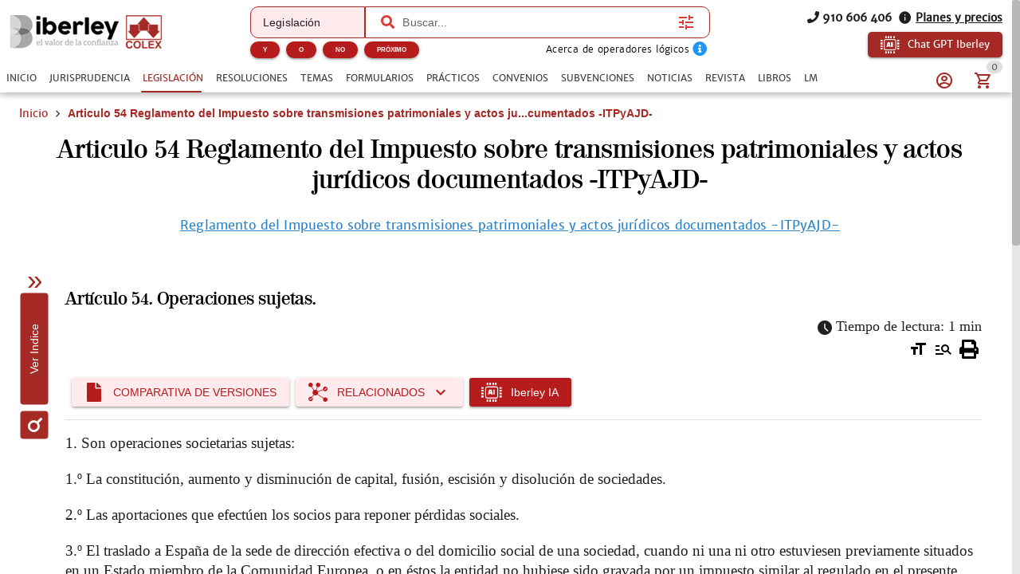

--- FILE ---
content_type: text/html; charset=utf-8
request_url: https://www.iberley.es/legislacion/articulo-54-reglamento-impuesto-sobre-transmisiones-patrimoniales-actos-juridicos-documentados-itpyajd
body_size: 19424
content:
<!DOCTYPE html><html lang=es dir=ltr><head><script>window.__INITIAL_STATE__={"auth":{"user":null,"adoptedUser":null,"userRoles":[],"registerEmail":"","shouldLogOutUsersBiblioteca":false,"ip":"52.14.241.1","isAutologin":false,"showProfileDialog":false,"eplanUser":null,"userToRegister":null},"root":{"menuItems":[{"label":"Inicio","name":"Home","order":1}],"indexes":[],"slugBreadcrumb":"Articulo 54 Reglamento del Impuesto sobre transmisiones patrimoniales y actos jurídicos documentados -ITPyAJD-","footer":[{"label":"info@iberley.es","column":4,"order":2,"icon":"icon-envelope","url":"mailto:info@iberley.es"},{"label":"910 606 406","column":4,"order":3,"icon":"icon-phone","url":"tel:+910606406"},{"label":"Calendarios laborales","column":1,"order":3,"url":"https:\u002F\u002Fwww.calendarios-laborales.es\u002F"}],"searchResults":null,"landingCarousel":null,"homeCarousel":[],"landingHtml":"","queryParams":{},"landingPages":null,"loadingMore":false,"axiosErrorCount":0,"landingTitle":"","errors":null,"showError":false,"imageToUpload":null,"relatedSearchResults":null,"loggingUser":false,"isFetchingToken":false,"hideRelated":false,"selectedHTML":"","selectedText":"","fromContextMenu":false,"bottomLinks":[],"showAds":false},"order":{"cart":{"products":[],"province":"","country":"España","totals":{"pvpExcludingIva":0,"pvp":0,"totalIva":0,"percentageIva":0,"ivaBreakdown":[]}},"order":{"paymentType":"tarjeta","orderType":null,"ccc":null,"bic_swift":null,"fecha_renovacion":null,"fecha_primer_pago":null,"numero_pagos":null,"products":[],"users":null,"email":"","addressBilling":{"name":"","nif":"","vies":"false","isVies":false,"phone":"","address":"","city":"","province":"","country":"España","document_type":"nifCif"},"addressShipment":{"name":"","nif":"","vies":"false","isVies":false,"phone":"","address":"","city":"","province":"","country":"España","document_type":"nifCif"},"notes":"","messagingNotes":"","successUrl":"https:\u002F\u002Fwww.iberley.es\u002Fcarrito?action=orderSucceed","cancelUrl":"https:\u002F\u002Fwww.iberley.es\u002Fcarrito?action=orderCanceled","paymentTypeId":null},"userToFill":null,"orderType":null,"stripe":null,"gclid":""},"iberleyIaStore":{"currentChat":{"thread_id":"","messages":[]},"facets":{},"prompts":{"jurisprudencia":[{"action":"Resumen de Sentencia","prompt":"Resume los hechos clave, la argumentación jurídica y el fallo de esta sentencia."},{"action":"Comparación con Precedentes","prompt":"Encuentra y compara esta sentencia con precedentes relevantes sobre el mismo tema."},{"action":"Identificación de Implicaciones","prompt":"Analiza las implicaciones de esta sentencia para la legislación futura o prácticas legales."},{"action":"Estrategia para Recursos","prompt":"Desarrolla una estrategia de recurso basada en la argumentación y los fallos de esta sentencia."}],"resoluciones":[{"action":"Interpretación de la Resolución","prompt":"Explica el significado y las implicaciones de esta resolución de hacienda para un autónomo."},{"action":"Análisis Comparativo","prompt":"Compara esta resolución con otras similares emitidas en los últimos cinco años."},{"action":"Estrategias de Respuesta","prompt":"Sugiere posibles respuestas frente a esta resolución para minimizar su impacto negativo."},{"action":"Preparación de Documentación de Soporte","prompt":"Ayuda a preparar la documentación necesaria para contestar esta resolución."}],"practicos":[{"action":"Análisis de Caso","prompt":"Realiza un análisis detallado de este caso práctico, identificando las estrategias utilizadas y sus resultados."},{"action":"Soluciones y Estrategias","prompt":"Propón soluciones alternativas para los problemas presentados en este caso práctico."}],"legislacion":[{"action":"Desglose de la Normativa","prompt":"Proporciona un resumen detallado de los aspectos más relevantes de esta normativa."},{"action":"Análisis de Impacto","prompt":"Evalúa cómo esta normativa afectará a las empresas del sector X."},{"action":"Recomendaciones para el Cumplimiento","prompt":"Ofrece estrategias de cumplimiento eficaces para una empresa tipo enfrentándose a esta normativa."},{"action":"Actualizaciones de Legislación","prompt":"Informa sobre cambios recientes relacionados con esta normativa y sus implicaciones prácticas."}],"temas":[{"action":"Listado de preguntas y respuestas","prompt":"Crea un listado de preguntas y respuestas sobre este documento."},{"action":"Resumen Coloquial","prompt":"Crea un resumen de este documento explicado de modo muy sencillo para presentar a mi cliente que no tiene conocimientos juridicos"},{"action":"Análisis Crítico","prompt":"Proporciona un análisis crítico sobre el debate actual en torno al tema X, incluyendo perspectivas diversas."}],"subvenciones":[{"action":"Guía de Elegibilidad","prompt":"Detalla los criterios de elegibilidad para la subvención y cómo una organización puede cumplirlos."},{"action":"Proceso de Solicitud","prompt":"Describe el proceso de solicitud para la subvención, paso a paso, incluyendo documentación necesaria."}],"convenios":[{"action":"Resumen del Convenio","prompt":"Ofrece un resumen claro de los términos y condiciones más importantes del convenio colectivo Z."},{"action":"Tablas salariales","prompt":"Crea las tablas salariales de este convenio colectivo en la categoria laboral X."}],"formularios":[{"action":"Instrucciones de Llenado","prompt":"Proporciona instrucciones detalladas sobre cómo completar correctamente el formulario."},{"action":"Rellena los hechos","prompt":"Rellena los hechos de este formulario con los siguientes:"},{"action":"Errores Comunes y Cómo Evitarlos","prompt":"Identifica errores comunes al llenar el formulario y ofrece consejos para evitarlos."}],"articulos":[{"action":"Resumen de Contenido","prompt":"Genera un resumen conciso del artículo, enfocando en sus puntos clave y conclusiones."},{"action":"Análisis Crítico","prompt":"Realiza un análisis crítico del artículo, evaluando la metodología, argumentos y conclusiones."},{"action":"Crear Preguntas Test","roles":["ROLE_ADMIN","ROLE_DOCUMENTALISTA"],"prompt":"Necesito 5 preguntas test de este artículo, con 4 posibles respuestas (A, B, C y D). Indica la correcta marcándola.","system":"Actúa como un profesor experto en derecho. Tengo que preparar preguntas test sobre artículos de leyes para un examen. Devuelve las respuestas en HTML, dentro de un \u003Cdiv\u003E (No me indiques que es código html)."}],"noticias":[{"action":"Resumen de la noticia","prompt":"Crea un resumen de la noticia"},{"action":"Análisis de implicaciones","prompt":"Haz un analisis de las implicaciones que tiene esta noticia en el tema X"},{"action":"Perspectiva internacional","prompt":"Haz un analisis de las implicaciones que tiene esta noticia en la perspectiva internacional del pais X"},{"action":"Analisis critico","prompt":"Haz un analisis critico sobre esta noticia"}],"general":[{"action":"Circunstancias para denunciar por impago","prompt":"¿Qué circunstancias debe haber para poder demandar a un inquilino por impago?"},{"action":"Jurisprudencia sobre blanqueo de capitales con criptomonedas","prompt":"Necesito obtener jurisprudencia sobre un caso de blanqueo de capitales relacionado con criptomonedas "},{"action":"Derechos tras despido por incumplir obligaciones","prompt":"Una empresa ha despedido a un cliente mío por llegar tarde un día a su puesto de trabajo. ¿Cuáles son los derechos que tiene mi cliente?"},{"action":"Normas sobre protección de datos","prompt":"Crea un informe en el cual mencionas todas las normas que regulan la protección de datos en España. indicando un breve resumen de cada norma"},{"action":"¿Que circunstancias debe haber para poder demandar a un inquilino por impago?","prompt":"¿Que circunstancias debe haber para poder demandar a un inquilino por impago?"},{"action":"Necesito obtener jurisprudencia sobre un caso de blanqueo de capitales relacionado con criptomonedas ","prompt":"Necesito obtener jurisprudencia sobre un caso de blanqueo de capitales relacionado con criptomonedas "},{"action":"Una empresa ha despedido a un cliente mío por llegar tarde un día a su puesto de trabajo. ¿Cuáles son los derechos que tiene mi cliente?","prompt":"Una empresa ha despedido a un cliente mío por llegar tarde un día a su puesto de trabajo. ¿Cuáles son los derechos que tiene mi cliente?"},{"action":"Crea un informe en el cual mencionas todas las normas que regulan la protección de datos en España. indicando un breve resumen de cada norma","prompt":"Crea un informe en el cual mencionas todas las normas que regulan la protección de datos en España. indicando un breve resumen de cada norma"},{"action":"¿Qué diferencia hay entre hurto y robo?","prompt":"¿Qué diferencia hay entre hurto y robo?"},{"action":"Crea un caso práctico sobre delito de blanqueo de capitales","prompt":"Crea un caso práctico sobre delito de blanqueo de capitales"},{"action":"Realiza un análisis jurídico sobre la figura de la usucapión","prompt":"Realiza un análisis jurídico sobre la figura de la usucapión"},{"action":"Prepara un resumen de argumentos para una audiencia preliminar en un caso de custodia.","prompt":"Prepara un resumen de argumentos para una audiencia preliminar en un caso de custodia."},{"action":"Desarrolla una estrategia de negociación para un acuerdo de colaboración entre dos compañías.","prompt":"Desarrolla una estrategia de negociación para un acuerdo de colaboración entre dos compañías."},{"action":"Desarrolla una estrategia de defensa para un cliente acusado de fraude fiscal.","prompt":"Desarrolla una estrategia de defensa para un cliente acusado de fraude fiscal."},{"action":"Redacta un contrato de arrendamiento para una propiedad residencial","prompt":"Redacta un contrato de arrendamiento para una propiedad residencial"},{"action":"Elabora una carta de demanda por incumplimiento de contrato","prompt":"Elabora una carta de demanda por incumplimiento de contrato"},{"action":"Escribe una cláusula de confidencialidad para un acuerdo de trabajo","prompt":"Escribe una cláusula de confidencialidad para un acuerdo de trabajo"},{"action":"Redacta un testamento simple","prompt":"Redacta un testamento simple"},{"action":"Investiga casos relevantes sobre responsabilidad civil en accidentes de tráfico","prompt":"Investiga casos relevantes sobre responsabilidad civil en accidentes de tráfico"},{"action":"Busca jurisprudencia sobre despidos improcedentes en la Comunidad de Madrid","prompt":"Busca jurisprudencia sobre despidos improcedentes en la Comunidad de Madrid"},{"action":"Resume los puntos clave de la Ley de Protección de Datos vigente","prompt":"Resume los puntos clave de la Ley de Protección de Datos vigente"},{"action":"Asesora a un cliente sobre los pasos a seguir para iniciar una demanda por daños y perjuicios","prompt":"Asesora a un cliente sobre los pasos a seguir para iniciar una demanda por daños y perjuicios"},{"action":"Explícame los derechos de un trabajador autónomo en caso de incapacidad temporal","prompt":"Explícame los derechos de un trabajador autónomo en caso de incapacidad temporal"},{"action":"¿Cuáles son las implicaciones legales de aceptar una herencia con deudas?","prompt":"¿Cuáles son las implicaciones legales de aceptar una herencia con deudas?"},{"action":"Asesora a un cliente sobre los requisitos para constituir una sociedad limitada en España","prompt":"Asesora a un cliente sobre los requisitos para constituir una sociedad limitada en España"},{"action":"Elabora un guión de preguntas para el interrogatorio de un testigo en un juicio civil","prompt":"Elabora un guión de preguntas para el interrogatorio de un testigo en un juicio civil"},{"action":"Desarrolla una estrategia de defensa para un cliente acusado de fraude fiscal","prompt":"Desarrolla una estrategia de defensa para un cliente acusado de fraude fiscal"},{"action":"Escribe una moción para desestimar un caso basado en falta de pruebas","prompt":"Escribe una moción para desestimar un caso basado en falta de pruebas"},{"action":"Ofrece una opinión legal sobre la validez de un contrato verbal de compraventa","prompt":"Ofrece una opinión legal sobre la validez de un contrato verbal de compraventa"},{"action":"Analiza los riesgos legales de incluir una cláusula penal en un contrato de servicio","prompt":"Analiza los riesgos legales de incluir una cláusula penal en un contrato de servicio"},{"action":"Proporciona una opinión sobre la aplicabilidad de la Ley de Segunda Oportunidad en un caso de insolvencia personal","prompt":"Proporciona una opinión sobre la aplicabilidad de la Ley de Segunda Oportunidad en un caso de insolvencia personal"},{"action":"Evalúa la legalidad de despedir a un empleado por uso indebido de recursos de la empresa","prompt":"Evalúa la legalidad de despedir a un empleado por uso indebido de recursos de la empresa"},{"action":"Elabora un acuerdo de mediación para un conflicto comercial entre dos empresas","prompt":"Elabora un acuerdo de mediación para un conflicto comercial entre dos empresas"},{"action":"Redacta una propuesta de conciliación en un caso de despido improcedente","prompt":"Redacta una propuesta de conciliación en un caso de despido improcedente"},{"action":"Prepara un informe con las posibles soluciones legales para un conflicto de propiedad intelectual","prompt":"Prepara un informe con las posibles soluciones legales para un conflicto de propiedad intelectual"},{"action":"Crea un manual básico sobre derecho laboral para empleados","prompt":"Crea un manual básico sobre derecho laboral para empleados"},{"action":"Desarrolla una presentación sobre los derechos y obligaciones de los arrendatarios","prompt":"Desarrolla una presentación sobre los derechos y obligaciones de los arrendatarios"},{"action":"Diseña un curso introductorio sobre legislación de protección de datos para pequeñas empresas","prompt":"Diseña un curso introductorio sobre legislación de protección de datos para pequeñas empresas"},{"action":"Necesito un contrato de trabajo para un empleado a tiempo parcial. ¿Puedes ayudarme a redactarlo?","prompt":"Necesito un contrato de trabajo para un empleado a tiempo parcial. ¿Puedes ayudarme a redactarlo?"},{"action":"¿Cuáles son las últimas modificaciones en la Ley de Arrendamientos Urbanos?","prompt":"¿Cuáles son las últimas modificaciones en la Ley de Arrendamientos Urbanos?"},{"action":"Elabora un esquema de defensa para un caso de acoso laboral","prompt":"Elabora un esquema de defensa para un caso de acoso laboral"},{"action":"Explícame los pasos legales para iniciar un proceso de divorcio contencioso","prompt":"Explícame los pasos legales para iniciar un proceso de divorcio contencioso"}]},"conversations":null,"pinnedConversations":null,"consumptionResult":null,"config":null,"tickedFolders":[],"iberleySourceAmount":0,"userPrompts":null,"userPromptsCurrentFolder":null,"userPromptsCurrentFolderName":null,"userPromptFolders":null},"books":{"book":null,"selectedBook":null,"currentBook":"","lastVisitedBook":"","relatedBooks":[],"bookResults":{},"catalogs":{},"monthlySubCatalog":{},"anuallySubCatalog":{},"paperCatalog":null,"digitalCatalog":null,"booksLayout":"list","booksPaginate":true,"hasParentTitle":true,"hasChildTitle":true,"bookReviews":null,"availableBooks":[],"featuredBookIndex":-1,"booksInfiniteScroll":false,"bookAccessUrl":null},"laws":{"lawResult":null,"currentLaw":null,"currentChildArticle":{"seo_url":"legislacion\u002Freal-decreto-828-1995-29-mayo-aprueba-reglamento-impuesto-sobre-transmisiones-patrimoniales-actos-juridicos-documentados-1969827","seo_title":"REAL DECRETO 828\u002F1995, de 29 de mayo, por el que se aprueba el Reglamento del Impuesto sobre Transmisiones Patrimoniales y Actos Jurídicos Documentados.","seo_h1":"REAL DECRETO 828\u002F1995, de 29 de mayo, por el que se aprueba el Reglamento del Impuesto sobre Transmisiones Patrimoniales y Actos Jurídicos Documentados. - Boletín Oficial del Estado de 22-06-1995","seo_keywords":"Legislación, REAL, DECRETO, 828\u002F1995,, 29, mayo,, aprueba, Reglamento, Impuesto, sobre, Transmisiones, Patrimoniales, Actos, Jurídicos, Documentados.","seo_date_created":"2004-06-08 00:00:00","seo_date_modified":"2018-10-16 00:00:00","seo_description":"Preambulo La entrada en vigor del nuevo texto refundido del Impuesto sobre Transmisiones Patrimoniales y Actos Jurídicos Documentados, aprobado...","seo_canonical":"","seo_robots":"","id":"206742_484841","visits":"","database":"NORMAS","weight":0,"summary":"","pref_label1":["Transmisiones Patrimoniales Onerosas"],"pref_label2":["Impuesto sobre Transmisiones Patrimoniales y Actos Jurídicos Documentados","Operaciones societarias","Usufructo"],"pref_label3":["Pago de impuestos","Actos jurídicos documentados","Impuesto sobre el Valor Añadido","Derechos reales","Bienes inmuebles","Hipoteca","Nuda propiedad","Valor real","Concesiones administrativas","Nudo propietario","Beneficios fiscales","Letra de cambio","Prestatario","Adjudicataria"],"pref_label4":["Bienes muebles","Cuota tributaria","Pagaré","Concesionaria","Condición resolutoria explícita","Valor de los bienes","Usufructuario","Transmisiones de valores","Afección de bienes","Solares","Derecho real de prenda","Usufructo temporal","Nota marginal","Banco de España","Prenda","Documentos notariales","Anticresis","Capital social","Comunidad de bienes","Aumento de capital","Actividades empresariales","Cesionario"],"path":"","year":"","html":"\u003Cp\u003E1. Son operaciones societarias sujetas:\u003C\u002Fp\u003E \u003Cp\u003E1.º La constitución, aumento y disminución de capital, fusión, escisión y disolución de sociedades.\u003C\u002Fp\u003E \u003Cp\u003E2.º Las aportaciones que efectúen los socios para reponer pérdidas sociales.\u003C\u002Fp\u003E \u003Cp\u003E3.º El traslado a España de la sede de dirección efectiva o del domicilio social de una sociedad, cuando ni una ni otro estuviesen previamente situados en un Estado miembro de la Comunidad Europea, o en éstos la entidad no hubiese sido gravada por un impuesto similar al regulado en el presente Título.\u003C\u002Fp\u003E \u003Cp\u003E2. No estará sujeta la ampliación de capital que se realice con cargo a la reserva constituida exclusivamente por prima de emisión de acciones.\u003C\u002Fp\u003E \u003Cp\u003E3. (Apartado declarado nulo)\u003C\u002Fp\u003E","paywall":{"print":false,"viewedDocs":0,"maxDocs":-1},"seo_h1_article":"Articulo 54 Reglamento del Impuesto sobre transmisiones patrimoniales y actos jurídicos documentados -ITPyAJD-","title":"REAL DECRETO 828\u002F1995, de 29 de mayo, por el que se aprueba el Reglamento del Impuesto sobre Transmisiones Patrimoniales y Actos Jurídicos Documentados.","seo_title_article":"Articulo 54 Reglamento del Impuesto sobre transmisiones patrimoniales y actos jurídicos documentados -ITPyAJD-","seo_url_article":"articulo-54-reglamento-impuesto-sobre-transmisiones-patrimoniales-actos-juridicos-documentados-itpyajd","seo_complete_url_article":"legislacion\u002Farticulo-54-reglamento-impuesto-sobre-transmisiones-patrimoniales-actos-juridicos-documentados-itpyajd","seo_description_article":"Toda la informaciï¿½n sobre Articulo 54 Reglamento del Impuesto sobre transmisiones patrimoniales y actos jurídicos documentados -ITPyAJD-","status":"V","emitter":"MINISTERIO DE ECONOMIA Y HACIENDA","validity":"VIGENTE","date_article_release":"1995-06-22 12:00:00","date_article_updated":"1995-06-22 12:00:00","articulated":"SI","versions":[{"date":"1998-05-23","id":"206742_484741","onDate":true,"title":"Artículo 54. Operaciones sujetas."},{"date":"1998-05-23","id":"206742_484841","onDate":false,"title":"Artículo 54. Operaciones sujetas."},{"date":"1995-06-22","id":"206742","onDate":false,"title":"Artículo 54. Operaciones sujetas."}],"modifications":{"alerts_results_mod":null},"index":"Artículo 54. Operaciones sujetas.","block":null,"originalArticleCode":206742,"next":{"key":76,"articleId":"206743","title":"Artículo 55. Entidades equiparadas a sociedades.","tag":"h6","content":true,"parent":74,"children":[],"seoUrl":"articulo-55-reglamento-impuesto-sobre-transmisiones-patrimoniales-actos-juridicos-documentados-itpyajd"},"calculated_abbr_title":"Reglamento del Impuesto sobre transmisiones patrimoniales y actos jurídicos documentados -ITPyAJD-","article_modifications":"\u003Cdiv class=\"well\" id=\"vuelca-well-mod-206742\"\u003E\u003Cb\u003EModificaciones\u003C\u002Fb\u003E\u003Cul\u003E\u003Cli\u003EModificación realizada  \u003Ci\u003E(Se anula el texto del artículo 54.3)\u003C\u002Fi\u003E por \u003Cb\u003E\u003Ca target=\"_blank\" href=\"https:\u002F\u002Fwww.iberley.es\u002Flegislacion\[base64]\"\u003ERESOLUCION DE 5 DE MAYO DE 1998, DE LA SECRETARIA DE ESTADO DE HACIENDA, POR LA QUE SE HACE PUBLICO EL ACUERDO DEL CONSEJO DE MINISTROS DE FECHA 2 DE ABRIL DE 1998, SOBRE EJECUCION DE LA SENTENCIA DEL TRIBUNAL SUPREMO DE FECHA 3 DE NOVIEMBRE DE 1997, RELATIVA AL RECURSO CONTENCIOSO-ADMINISTRATIVO NUMERO 1\u002F532\u002F1995, INTERPUESTO POR LA ASOCIACION ESPAÑOLA DE BANCA PRIVADA (AEB), CONTRA DETERMINADOS ARTICULOS DEL REAL DECRETO 828\u002F1995, DE 29 DE MAYO, POR EL QUE SE APRUEBA EL REGLAMENTO GENERAL DEL IMPUESTO DE TRANSMISIONES PATRIMONIALES Y ACTOS JURIDICOS DOCUMENTADOS.\u003Clegislacion\u003E\u003C\u002Fa\u003E\u003C\u002Fb\u003E (\u003Cspan title=\"Boletín Oficial del Estado\"\u003EBOE\u003C\u002Fspan\u003E de 23-05-1998) en vigor desde 23-05-1998\u003C\u002Fli\u003E\u003Cli\u003EArtículo modificado por \u003Cb\u003E\u003Ca target=\"_blank\" href=\"https:\u002F\u002Fwww.iberley.es\u002Flegislacion\[base64]\"\u003ERESOLUCION DE 5 DE MAYO DE 1998, DE LA SECRETARIA DE ESTADO DE HACIENDA, POR LA QUE SE HACE PUBLICO EL ACUERDO DEL CONSEJO DE MINISTROS DE FECHA 2 DE ABRIL DE 1998, SOBRE EJECUCION DE LA SENTENCIA DEL TRIBUNAL SUPREMO DE FECHA 3 DE NOVIEMBRE DE 1997, RELATIVA AL RECURSO CONTENCIOSO-ADMINISTRATIVO NUMERO 1\u002F544\u002F1995, INTERPUESTO POR LA CONFEDERACION ESPAÑOLA DE ORGANIZACIONES EMPRESARIALES (CEOE), CONTRA DETERMINADOS ARTICULOS DEL REAL DECRETO 828\u002F1995, DE 29 DE MAYO, POR EL QUE SE APRUEBA EL REGLAMENTO GENERAL DEL IMPUESTO DE TRANSMISIONES PATRIMONIALES Y ACTOS JURIDICOS DOCUMENTADOS.\u003Clegislacion\u003E\u003C\u002Fa\u003E\u003C\u002Fb\u003E (\u003Cspan title=\"Boletín Oficial del Estado\"\u003EBOE\u003C\u002Fspan\u003E de 23-05-1998) en vigor desde 23-05-1998\u003C\u002Fli\u003E\u003C\u002Ful\u003E\u003C\u002Fdiv\u003E","law_id":"1969827","acronyms":"Boletín Oficial del Estado","article_type_header":"h6"},"loadedArticles":[],"lawOrArticle":"article","loadMore":false},"landing":{"currentLanding":null,"collectionItemsResult":null},"concepts":{"concepts":[],"currentConcept":null,"conceptResult":null},"meta":{"meta":{"title":"Articulo 54 Reglamento del Impuesto sobre transmisiones patrimoniales y actos jurídicos documentados -ITPyAJD- - Iberley","meta":{"description":{"name":"description","content":"Toda la informaciï¿½n sobre Articulo 54 Reglamento del Impuesto sobre transmisiones patrimoniales y actos jurídicos documentados -ITPyAJD-"},"keywords":{"name":"keywords","content":"Legislación, REAL, DECRETO, 828\u002F1995,, 29, mayo,, aprueba, Reglamento, Impuesto, sobre, Transmisiones, Patrimoniales, Actos, Jurídicos, Documentados."},"dateCreated":{"name":"date_created","content":"2004-06-08 00:00:00"},"dateModified":{"name":"date_modified","content":"2018-10-16 00:00:00"},"equiv":{"http-equiv":"Content-Type","content":"text\u002Fhtml; charset=UTF-8"},"image":{"name":"image","content":"https:\u002F\u002Fd1hd7hmh02y0fr.cloudfront.net\u002Fsmartlex\u002Fpro\u002Fbundles\u002Fapp\u002Fimg\u002Fiberley-redes.png"},"twitterCard":{"name":"twitter:card","content":"summary"},"twitterSite":{"name":"twitter:site","content":"@infoiberley"},"twitterTitle":{"name":"twitter:title","content":"Articulo 54 Reglamento del Impuesto sobre transmisiones patrimoniales y actos jurídicos documentados -ITPyAJD-"},"twitterDescription":{"name":"twitter:description","content":"Toda la informaciï¿½n sobre Articulo 54 Reglamento del Impuesto sobre transmisiones patrimoniales y actos jurídicos documentados -ITPyAJD-"},"publishedTime":{"name":"article:published_time","content":"2004-06-08 00:00:00"},"createdTime":{"name":"article:created_time","content":"2004-06-08 00:00:00"},"modifiedTime":{"name":"article:modified_time","content":"2018-10-16 00:00:00"},"twitterCreator":{"name":"twitter:creator","content":"iberley.es"},"twitterImage":{"name":"twitter:image","content":"https:\u002F\u002Fd1hd7hmh02y0fr.cloudfront.net\u002Fsmartlex\u002Fpro\u002Fbundles\u002Fapp\u002Fimg\u002Fiberley-redes.png"},"ogTitle":{"name":"og:title","content":"Articulo 54 Reglamento del Impuesto sobre transmisiones patrimoniales y actos jurídicos documentados -ITPyAJD-"},"ogDescription":{"name":"og:description","content":"Toda la informaciï¿½n sobre Articulo 54 Reglamento del Impuesto sobre transmisiones patrimoniales y actos jurídicos documentados -ITPyAJD-"},"ogUrl":{"name":"og:url","content":"https:\u002F\u002Fwww.iberley.es\u002Flegislacion\u002Farticulo-54-reglamento-impuesto-sobre-transmisiones-patrimoniales-actos-juridicos-documentados-itpyajd"},"ogType":{"name":"og:type","content":"article"},"ogImage":{"name":"og:image","content":"https:\u002F\u002Fd1hd7hmh02y0fr.cloudfront.net\u002Fsmartlex\u002Fpro\u002Fbundles\u002Fapp\u002Fimg\u002Fiberley-redes.png"},"ogSiteName":{"name":"og:site_name","content":"Iberley"}},"link":{"canonical":{"rel":"canonical","href":"https:\u002F\u002Fwww.iberley.es\u002Flegislacion\u002Farticulo-54-reglamento-impuesto-sobre-transmisiones-patrimoniales-actos-juridicos-documentados-itpyajd"}},"script":{"website":{"type":"application\u002Fld+json","innerHTML":"[{\n\"@context\": \"https:\u002F\u002Fschema.org\",\n\"@type\": \"WebSite\",\n\"name\": \"Iberley\",\n\"url\": \"https:\u002F\u002Fwww.iberley.es\u002F\",\n\"potentialAction\": {\n\"@type\": \"SearchAction\",\n\"target\": \"https:\u002F\u002Fwww.iberley.es\u002Fresultados-busqueda?search={search_term_string}\",\n\"query-input\": \"required name=search_term_string\"\n}\n}]"},"organisation":{"type":"application\u002Fld+json","innerHTML":"[{\n\"@context\": \"https:\u002F\u002Fschema.org\",\n\"@type\": \"Organization\",\n\"@id\": \"Iberley\",\n\"name\": \"Iberley Información Legal, S.L.\",\n\"url\": \"https:\u002F\u002Fwww.iberley.es\u002F\",\n\"logo\": \"https:\u002F\u002Fwww.iberley.es\u002Fimg\u002Flogo_primary.png\",\n\"contactPoint\": [\n  {\n    \"@type\": \"ContactPoint\",\n    \"contactType\": \"customer support\",\n    \"telephone\": \"+34-910-606-406\",\n    \"email\": \"info@iberley.es\"\n  }\n]\n}]"},"webpage":{"type":"application\u002Fld+json","innerHTML":"[{\n\"@context\": \"https:\u002F\u002Fschema.org\",\n\"@type\": \"WebPage\",\n\"name\": \"Iberley. Contenido Jurídico.\",\n\"description\": \"https:\u002F\u002Fwww.iberley.es\u002F\"\n}]"},"siteNavigation":{"type":"application\u002Fld+json","innerHTML":"{\n\"@context\": \"https:\u002F\u002Fschema.org\",\n\"@graph\": [{\n          \"@context\": \"https:\u002F\u002Fschema.org\",\n          \"@type\":\"SiteNavigationElement\",\n          \"@id\":\"#table-of-contents\",\n          \"name\": \"Inicio\",\n          \"url\": \"https:\u002F\u002Fwww.iberley.es\u002F\"\n         }\n          ,{\n            \"@context\": \"https:\u002F\u002Fschema.org\",\n            \"@type\":\"SiteNavigationElement\",\n            \"@id\":\"#table-of-contents\",\n            \"name\": \"Jurisprudencia\",\n            \"url\": \"https:\u002F\u002Fwww.iberley.es\u002Fjurisprudencia\"\n          }\n          ,{\n            \"@context\": \"https:\u002F\u002Fschema.org\",\n            \"@type\":\"SiteNavigationElement\",\n            \"@id\":\"#table-of-contents\",\n            \"name\": \"Legislación\",\n            \"url\": \"https:\u002F\u002Fwww.iberley.es\u002Flegislacion\"\n          }\n          ,{\n            \"@context\": \"https:\u002F\u002Fschema.org\",\n            \"@type\":\"SiteNavigationElement\",\n            \"@id\":\"#table-of-contents\",\n            \"name\": \"Resoluciones\",\n            \"url\": \"https:\u002F\u002Fwww.iberley.es\u002Fresoluciones\"\n          }\n          ,{\n            \"@context\": \"https:\u002F\u002Fschema.org\",\n            \"@type\":\"SiteNavigationElement\",\n            \"@id\":\"#table-of-contents\",\n            \"name\": \"Temas\",\n            \"url\": \"https:\u002F\u002Fwww.iberley.es\u002Fhome\u002Ftemas\"\n          }\n          ,{\n            \"@context\": \"https:\u002F\u002Fschema.org\",\n            \"@type\":\"SiteNavigationElement\",\n            \"@id\":\"#table-of-contents\",\n            \"name\": \"Formularios\",\n            \"url\": \"https:\u002F\u002Fwww.iberley.es\u002Fformularios\"\n          }\n          ,{\n            \"@context\": \"https:\u002F\u002Fschema.org\",\n            \"@type\":\"SiteNavigationElement\",\n            \"@id\":\"#table-of-contents\",\n            \"name\": \"Prácticos\",\n            \"url\": \"https:\u002F\u002Fwww.iberley.es\u002Fpracticos\"\n          }\n          ,{\n            \"@context\": \"https:\u002F\u002Fschema.org\",\n            \"@type\":\"SiteNavigationElement\",\n            \"@id\":\"#table-of-contents\",\n            \"name\": \"Convenios\",\n            \"url\": \"https:\u002F\u002Fwww.iberley.es\u002Fhome\u002Fconvenios\"\n          }\n          ,{\n            \"@context\": \"https:\u002F\u002Fschema.org\",\n            \"@type\":\"SiteNavigationElement\",\n            \"@id\":\"#table-of-contents\",\n            \"name\": \"Subvenciones\",\n            \"url\": \"https:\u002F\u002Fwww.iberley.es\u002Fhome\u002Fsubvenciones\"\n          }\n          ,{\n            \"@context\": \"https:\u002F\u002Fschema.org\",\n            \"@type\":\"SiteNavigationElement\",\n            \"@id\":\"#table-of-contents\",\n            \"name\": \"Noticias\",\n            \"url\": \"https:\u002F\u002Fwww.iberley.es\u002Fnoticias\"\n          }\n          ,{\n            \"@context\": \"https:\u002F\u002Fschema.org\",\n            \"@type\":\"SiteNavigationElement\",\n            \"@id\":\"#table-of-contents\",\n            \"name\": \"Revista\",\n            \"url\": \"https:\u002F\u002Fwww.iberley.es\u002Frevista\"\n          }\n          ,{\n            \"@context\": \"https:\u002F\u002Fschema.org\",\n            \"@type\":\"SiteNavigationElement\",\n            \"@id\":\"#table-of-contents\",\n            \"name\": \"Cursos\",\n            \"url\": \"https:\u002F\u002Fwww.iberley.es\u002Fcursos\"\n          }]\n}"},"document":{"type":"application\u002Fld+json","innerHTML":"{\n            \"@context\": \"https:\u002F\u002Fschema.org\",\n            \"@type\": \"Article\",\n            \"mainEntityOfPage\": {\n              \"@type\": \"WebPage\",\n              \"@id\": \"https:\u002F\u002Fwww.iberley.es\u002Flegislacion\u002Farticulo-54-reglamento-impuesto-sobre-transmisiones-patrimoniales-actos-juridicos-documentados-itpyajd\"\n            },\n            \"name\": \"Articulo 54 Reglamento del Impuesto sobre transmisiones patrimoniales y actos jurídicos documentados -ITPyAJD-\",\n            \"headline\": \"Articulo 54 Reglamento del Impuesto sobre transmisiones patrimoniales y actos jurídicos documentados -ITPyAJD-\",\n            \"description\": \"Toda la informaciï¿½n sobre Articulo 54 Reglamento del Impuesto sobre transmisiones patrimoniales y actos jurídicos documentados -ITPyAJD-\",\n            \"image\": \"https:\u002F\u002Fd1hd7hmh02y0fr.cloudfront.net\u002Fsmartlex\u002Fpro\u002Fbundles\u002Fapp\u002Fimg\u002Fiberley-redes.png\",\n            \"thumbnailUrl\": \"https:\u002F\u002Fd1hd7hmh02y0fr.cloudfront.net\u002Fsmartlex\u002Fpro\u002Fbundles\u002Fapp\u002Fimg\u002Fiberley-redes.png\",\n            \"author\": {\n              \"@type\": \"Organization\",\n              \"name\": \"Iberley Información Legal, S.L.\",\n              \"url\": \"https:\u002F\u002Fwww.iberley.es\u002F\"\n            },\n            \"publisher\": {\n              \"@type\": \"Organization\",\n              \"name\": \"Iberley Información Legal, S.L.\",\n              \"logo\": {\n                \"@type\": \"ImageObject\",\n                \"url\": \"https:\u002F\u002Fd1hd7hmh02y0fr.cloudfront.net\u002Fsmartlex\u002Fpro\u002Fbundles\u002Fapp\u002Fimg\u002Fiberley-redes.png\"\n              }\n            },\n            \"datePublished\": \"2004-06-08 00:00:00\",\n            \"dateModified\": \"2018-10-16 00:00:00\",\n            \"dateCreated\": \"2004-06-08 00:00:00\"\n           }"}},"noscript":{"default":"This is content for browsers with no JS (or disabled JS)"}}},"profile":{"invoiceResult":{"data":[],"count":0,"total_count":0},"chargesResult":{"data":[],"count":0,"total_count":0},"purchaseInvoiceStatsResult":{"data":[],"count":0,"total_count":0},"authorBookResult":{"data":[],"count":0,"total_count":0},"purchaseInvoiceResult":{"data":[],"count":0,"total_count":0},"orderResult":{"data":[],"count":0,"total_count":0},"deliveryNotesResult":{"data":[],"count":0,"total_count":0},"savedDocuments":[],"codeResult":{"codes":[],"count":0,"total_count":0},"bookResult":{"data":[],"count":0,"total_count":0},"formationResult":{"data":[],"count":0,"total_count":0},"vademecumResult":{"services":[],"errors":null,"count":0,"total_count":0},"userResult":{"data":[],"errors":[],"count":0,"total_count":0},"currentInvoice":null,"currentDeliveryNote":null,"accessLogsResult":{"logs":[]},"searchLogsResult":{"logs":[]},"alertsResult":{"data":[],"errors":[],"count":0,"total_count":0},"documentsResult":{"data":[],"errors":[],"count":0,"total_count":0},"foldersResult":{"data":[],"errors":[],"count":0,"total_count":0},"currentDocument":null,"questionsResult":{"data":[],"errors":[],"count":0,"total_count":0},"mailsResult":{"data":[],"errors":[],"count":0,"total_count":0},"mandatesResult":{"data":[],"errors":[],"count":0,"total_count":0},"currentQuestion":null,"currentCollectionItem":null,"currentMandate":null,"budgetResult":{"data":[],"errors":[],"count":0,"total_count":0},"vademecumAlerts":null,"testResult":{"data":[],"errors":[],"count":0,"total_count":0},"tableValues":{}},"mailjet":{"currentCampaign":null,"campaignResult":{"Data":[],"Count":0,"Total":0},"currentCounterStats":[]},"document":{}};document.currentScript.remove()</script><title>Articulo 54 Reglamento del Impuesto sobre transmisiones patrimoniales y actos jurídicos documentados -ITPyAJD- - Iberley</title><meta name="description" content="Toda la informaciï¿½n sobre Articulo 54 Reglamento del Impuesto sobre transmisiones patrimoniales y actos jurídicos documentados -ITPyAJD-" data-qmeta="description"><meta name="keywords" content="Legislación, REAL, DECRETO, 828/1995,, 29, mayo,, aprueba, Reglamento, Impuesto, sobre, Transmisiones, Patrimoniales, Actos, Jurídicos, Documentados." data-qmeta="keywords"><meta name="date_created" content="2004-06-08 00:00:00" data-qmeta="dateCreated"><meta name="date_modified" content="2018-10-16 00:00:00" data-qmeta="dateModified"><meta http-equiv="Content-Type" content="text/html; charset=UTF-8" data-qmeta="equiv"><meta name="image" content="https://d1hd7hmh02y0fr.cloudfront.net/smartlex/pro/bundles/app/img/iberley-redes.png" data-qmeta="image"><meta name="twitter:card" content="summary" data-qmeta="twitterCard"><meta name="twitter:site" content="@infoiberley" data-qmeta="twitterSite"><meta name="twitter:title" content="Articulo 54 Reglamento del Impuesto sobre transmisiones patrimoniales y actos jurídicos documentados -ITPyAJD-" data-qmeta="twitterTitle"><meta name="twitter:description" content="Toda la informaciï¿½n sobre Articulo 54 Reglamento del Impuesto sobre transmisiones patrimoniales y actos jurídicos documentados -ITPyAJD-" data-qmeta="twitterDescription"><meta name="article:published_time" content="2004-06-08 00:00:00" data-qmeta="publishedTime"><meta name="article:created_time" content="2004-06-08 00:00:00" data-qmeta="createdTime"><meta name="article:modified_time" content="2018-10-16 00:00:00" data-qmeta="modifiedTime"><meta name="twitter:creator" content="iberley.es" data-qmeta="twitterCreator"><meta name="twitter:image" content="https://d1hd7hmh02y0fr.cloudfront.net/smartlex/pro/bundles/app/img/iberley-redes.png" data-qmeta="twitterImage"><meta name="og:title" content="Articulo 54 Reglamento del Impuesto sobre transmisiones patrimoniales y actos jurídicos documentados -ITPyAJD-" data-qmeta="ogTitle"><meta name="og:description" content="Toda la informaciï¿½n sobre Articulo 54 Reglamento del Impuesto sobre transmisiones patrimoniales y actos jurídicos documentados -ITPyAJD-" data-qmeta="ogDescription"><meta name="og:url" content="https://www.iberley.es/legislacion/articulo-54-reglamento-impuesto-sobre-transmisiones-patrimoniales-actos-juridicos-documentados-itpyajd" data-qmeta="ogUrl"><meta name="og:type" content="article" data-qmeta="ogType"><meta name="og:image" content="https://d1hd7hmh02y0fr.cloudfront.net/smartlex/pro/bundles/app/img/iberley-redes.png" data-qmeta="ogImage"><meta name="og:site_name" content="Iberley" data-qmeta="ogSiteName"><link rel="canonical" href="https://www.iberley.es/legislacion/articulo-54-reglamento-impuesto-sobre-transmisiones-patrimoniales-actos-juridicos-documentados-itpyajd" data-qmeta="canonical"><script type="application/ld+json" data-qmeta="website">[{
"@context": "https://schema.org",
"@type": "WebSite",
"name": "Iberley",
"url": "https://www.iberley.es/",
"potentialAction": {
"@type": "SearchAction",
"target": "https://www.iberley.es/resultados-busqueda?search={search_term_string}",
"query-input": "required name=search_term_string"
}
}]</script><script type="application/ld+json" data-qmeta="organisation">[{
"@context": "https://schema.org",
"@type": "Organization",
"@id": "Iberley",
"name": "Iberley Información Legal, S.L.",
"url": "https://www.iberley.es/",
"logo": "https://www.iberley.es/img/logo_primary.png",
"contactPoint": [
  {
    "@type": "ContactPoint",
    "contactType": "customer support",
    "telephone": "+34-910-606-406",
    "email": "info@iberley.es"
  }
]
}]</script><script type="application/ld+json" data-qmeta="webpage">[{
"@context": "https://schema.org",
"@type": "WebPage",
"name": "Iberley. Contenido Jurídico.",
"description": "https://www.iberley.es/"
}]</script><script type="application/ld+json" data-qmeta="siteNavigation">{
"@context": "https://schema.org",
"@graph": [{
          "@context": "https://schema.org",
          "@type":"SiteNavigationElement",
          "@id":"#table-of-contents",
          "name": "Inicio",
          "url": "https://www.iberley.es/"
         }
          ,{
            "@context": "https://schema.org",
            "@type":"SiteNavigationElement",
            "@id":"#table-of-contents",
            "name": "Jurisprudencia",
            "url": "https://www.iberley.es/jurisprudencia"
          }
          ,{
            "@context": "https://schema.org",
            "@type":"SiteNavigationElement",
            "@id":"#table-of-contents",
            "name": "Legislación",
            "url": "https://www.iberley.es/legislacion"
          }
          ,{
            "@context": "https://schema.org",
            "@type":"SiteNavigationElement",
            "@id":"#table-of-contents",
            "name": "Resoluciones",
            "url": "https://www.iberley.es/resoluciones"
          }
          ,{
            "@context": "https://schema.org",
            "@type":"SiteNavigationElement",
            "@id":"#table-of-contents",
            "name": "Temas",
            "url": "https://www.iberley.es/home/temas"
          }
          ,{
            "@context": "https://schema.org",
            "@type":"SiteNavigationElement",
            "@id":"#table-of-contents",
            "name": "Formularios",
            "url": "https://www.iberley.es/formularios"
          }
          ,{
            "@context": "https://schema.org",
            "@type":"SiteNavigationElement",
            "@id":"#table-of-contents",
            "name": "Prácticos",
            "url": "https://www.iberley.es/practicos"
          }
          ,{
            "@context": "https://schema.org",
            "@type":"SiteNavigationElement",
            "@id":"#table-of-contents",
            "name": "Convenios",
            "url": "https://www.iberley.es/home/convenios"
          }
          ,{
            "@context": "https://schema.org",
            "@type":"SiteNavigationElement",
            "@id":"#table-of-contents",
            "name": "Subvenciones",
            "url": "https://www.iberley.es/home/subvenciones"
          }
          ,{
            "@context": "https://schema.org",
            "@type":"SiteNavigationElement",
            "@id":"#table-of-contents",
            "name": "Noticias",
            "url": "https://www.iberley.es/noticias"
          }
          ,{
            "@context": "https://schema.org",
            "@type":"SiteNavigationElement",
            "@id":"#table-of-contents",
            "name": "Revista",
            "url": "https://www.iberley.es/revista"
          }
          ,{
            "@context": "https://schema.org",
            "@type":"SiteNavigationElement",
            "@id":"#table-of-contents",
            "name": "Cursos",
            "url": "https://www.iberley.es/cursos"
          }]
}</script><script type="application/ld+json" data-qmeta="document">{
            "@context": "https://schema.org",
            "@type": "Article",
            "mainEntityOfPage": {
              "@type": "WebPage",
              "@id": "https://www.iberley.es/legislacion/articulo-54-reglamento-impuesto-sobre-transmisiones-patrimoniales-actos-juridicos-documentados-itpyajd"
            },
            "name": "Articulo 54 Reglamento del Impuesto sobre transmisiones patrimoniales y actos jurídicos documentados -ITPyAJD-",
            "headline": "Articulo 54 Reglamento del Impuesto sobre transmisiones patrimoniales y actos jurídicos documentados -ITPyAJD-",
            "description": "Toda la informaciï¿½n sobre Articulo 54 Reglamento del Impuesto sobre transmisiones patrimoniales y actos jurídicos documentados -ITPyAJD-",
            "image": "https://d1hd7hmh02y0fr.cloudfront.net/smartlex/pro/bundles/app/img/iberley-redes.png",
            "thumbnailUrl": "https://d1hd7hmh02y0fr.cloudfront.net/smartlex/pro/bundles/app/img/iberley-redes.png",
            "author": {
              "@type": "Organization",
              "name": "Iberley Información Legal, S.L.",
              "url": "https://www.iberley.es/"
            },
            "publisher": {
              "@type": "Organization",
              "name": "Iberley Información Legal, S.L.",
              "logo": {
                "@type": "ImageObject",
                "url": "https://d1hd7hmh02y0fr.cloudfront.net/smartlex/pro/bundles/app/img/iberley-redes.png"
              }
            },
            "datePublished": "2004-06-08 00:00:00",
            "dateModified": "2018-10-16 00:00:00",
            "dateCreated": "2004-06-08 00:00:00"
           }</script> <meta charset=utf-8><meta name=format-detection content="telephone=no"><meta name=msapplication-tap-highlight content=no><meta name=viewport content="user-scalable=yes,initial-scale=1,minimum-scale=1,width=device-width"><meta name=color-scheme content="light only"><link rel=preconnect href=https://fonts.googleapis.com><link rel=preconnect href=https://fonts.gstatic.com crossorigin><link rel=icon type=image/png sizes=128x128 href=/icons/favicon-128x128.png><link rel=icon type=image/png sizes=96x96 href=/icons/favicon-96x96.png><link rel=icon type=image/png sizes=32x32 href=/icons/favicon-32x32.png><link rel=icon type=image/png sizes=16x16 href=/icons/favicon-16x16.png><link rel=icon type=image/ico href=/favicon.ico><script type=module crossorigin src=/assets/index.2f9ac00a.js></script><link rel=stylesheet href=/assets/index.6b8f7732.css> <link rel="preload" href="/assets/logo_site_primary.be78c70b.png" as="image" type="image/png"><link rel="preload" href="/assets/flUhRq6tzZclQEJ-Vdg-IuiaDsNcIhQ8tQ.4a4dbc62.woff2" as="font" type="font/woff2" crossorigin><link rel="preload" href="/assets/flUhRq6tzZclQEJ-Vdg-IuiaDsNa.fd84f88b.woff" as="font" type="font/woff" crossorigin><link rel="preload" href="/assets/merriweathersans-bold.46d7439d.woff2" as="font" type="font/woff2" crossorigin><link rel="preload" href="/assets/merriweathersans-bold.6b19e6e4.woff" as="font" type="font/woff" crossorigin><link rel="preload" href="/assets/merriweathersans-bolditalic.e9ab2636.woff2" as="font" type="font/woff2" crossorigin><link rel="preload" href="/assets/merriweathersans-bolditalic.feb8f759.woff" as="font" type="font/woff" crossorigin><link rel="preload" href="/assets/merriweathersans-extrabold.5ec9d192.woff2" as="font" type="font/woff2" crossorigin><link rel="preload" href="/assets/merriweathersans-extrabold.f2dd4632.woff" as="font" type="font/woff" crossorigin><link rel="preload" href="/assets/merriweathersans-extrabolditalic.aa1247b9.woff2" as="font" type="font/woff2" crossorigin><link rel="preload" href="/assets/merriweathersans-extrabolditalic.11ef271c.woff" as="font" type="font/woff" crossorigin><link rel="preload" href="/assets/merriweathersans-italic.95b78be9.woff2" as="font" type="font/woff2" crossorigin><link rel="preload" href="/assets/merriweathersans-italic.810dc901.woff" as="font" type="font/woff" crossorigin><link rel="preload" href="/assets/merriweathersans-light.e7adf9a6.woff2" as="font" type="font/woff2" crossorigin><link rel="preload" href="/assets/merriweathersans-light.00cd18ca.woff" as="font" type="font/woff" crossorigin><link rel="preload" href="/assets/merriweathersans-lightitalic.3d6a931b.woff2" as="font" type="font/woff2" crossorigin><link rel="preload" href="/assets/merriweathersans-lightitalic.ad1a501b.woff" as="font" type="font/woff" crossorigin><link rel="preload" href="/assets/merriweathersans-regular.8a26a0fe.woff2" as="font" type="font/woff2" crossorigin><link rel="preload" href="/assets/merriweathersans-regular.4ada450c.woff" as="font" type="font/woff" crossorigin><link rel="preload" href="/assets/valencia-bold-webfont.b458fc7a.woff2" as="font" type="font/woff2" crossorigin><link rel="preload" href="/assets/valencia-regular-webfont.9841e27d.woff2" as="font" type="font/woff2" crossorigin><link rel="modulepreload" href="/assets/MainLayout.f00fa0ea.js" crossorigin><link rel="stylesheet" href="/assets/MainLayout.e1589535.css"><link rel="preload" href="/assets/logo_primary.c7bd6b5b.png" as="image" type="image/png"><link rel="modulepreload" href="/assets/FooterComponent.5342f845.js" crossorigin><link rel="stylesheet" href="/assets/FooterComponent.6ca49f41.css"><link rel="modulepreload" href="/assets/CDialog.d941e837.js" crossorigin><link rel="stylesheet" href="/assets/CDialog.2576b62a.css"><link rel="modulepreload" href="/assets/Index.11a28ef4.js" crossorigin><link rel="modulepreload" href="/assets/LawRouteRedirection.b617b2e8.js" crossorigin><link rel="stylesheet" href="/assets/LawRouteRedirection.803b6f8e.css"><link rel="modulepreload" href="/assets/ToggleTreeBtn.b747803b.js" crossorigin><link rel="stylesheet" href="/assets/ToggleTreeBtn.6e083730.css"><link rel="modulepreload" href="/assets/ArticleItemDetail.4b7f176d.js" crossorigin><link rel="stylesheet" href="/assets/ArticleItemDetail.c33ab318.css"><link rel="modulepreload" href="/assets/DocumentContent.9c9f2a3d.js" crossorigin><link rel="stylesheet" href="/assets/DocumentContent.8a8dcdf7.css"><link rel="modulepreload" href="/assets/AddToAny.ec73dd2c.js" crossorigin><link rel="modulepreload" href="/assets/NotesDrawer.250b69eb.js" crossorigin><link rel="stylesheet" href="/assets/NotesDrawer.788b4168.css"></head><body class="desktop no-touch body--light" data-server-rendered><noscript data-qmeta="default">This is content for browsers with no JS (or disabled JS)</noscript><script id="qmeta-init">window.__Q_META__={"title":"Articulo 54 Reglamento del Impuesto sobre transmisiones patrimoniales y actos jurídicos documentados -ITPyAJD- - Iberley","meta":{"description":{"name":"description","content":"Toda la informaciï¿½n sobre Articulo 54 Reglamento del Impuesto sobre transmisiones patrimoniales y actos jurídicos documentados -ITPyAJD-"},"keywords":{"name":"keywords","content":"Legislación, REAL, DECRETO, 828/1995,, 29, mayo,, aprueba, Reglamento, Impuesto, sobre, Transmisiones, Patrimoniales, Actos, Jurídicos, Documentados."},"dateCreated":{"name":"date_created","content":"2004-06-08 00:00:00"},"dateModified":{"name":"date_modified","content":"2018-10-16 00:00:00"},"equiv":{"http-equiv":"Content-Type","content":"text/html; charset=UTF-8"},"image":{"name":"image","content":"https://d1hd7hmh02y0fr.cloudfront.net/smartlex/pro/bundles/app/img/iberley-redes.png"},"twitterCard":{"name":"twitter:card","content":"summary"},"twitterSite":{"name":"twitter:site","content":"@infoiberley"},"twitterTitle":{"name":"twitter:title","content":"Articulo 54 Reglamento del Impuesto sobre transmisiones patrimoniales y actos jurídicos documentados -ITPyAJD-"},"twitterDescription":{"name":"twitter:description","content":"Toda la informaciï¿½n sobre Articulo 54 Reglamento del Impuesto sobre transmisiones patrimoniales y actos jurídicos documentados -ITPyAJD-"},"publishedTime":{"name":"article:published_time","content":"2004-06-08 00:00:00"},"createdTime":{"name":"article:created_time","content":"2004-06-08 00:00:00"},"modifiedTime":{"name":"article:modified_time","content":"2018-10-16 00:00:00"},"twitterCreator":{"name":"twitter:creator","content":"iberley.es"},"twitterImage":{"name":"twitter:image","content":"https://d1hd7hmh02y0fr.cloudfront.net/smartlex/pro/bundles/app/img/iberley-redes.png"},"ogTitle":{"name":"og:title","content":"Articulo 54 Reglamento del Impuesto sobre transmisiones patrimoniales y actos jurídicos documentados -ITPyAJD-"},"ogDescription":{"name":"og:description","content":"Toda la informaciï¿½n sobre Articulo 54 Reglamento del Impuesto sobre transmisiones patrimoniales y actos jurídicos documentados -ITPyAJD-"},"ogUrl":{"name":"og:url","content":"https://www.iberley.es/legislacion/articulo-54-reglamento-impuesto-sobre-transmisiones-patrimoniales-actos-juridicos-documentados-itpyajd"},"ogType":{"name":"og:type","content":"article"},"ogImage":{"name":"og:image","content":"https://d1hd7hmh02y0fr.cloudfront.net/smartlex/pro/bundles/app/img/iberley-redes.png"},"ogSiteName":{"name":"og:site_name","content":"Iberley"}},"link":{"canonical":{"rel":"canonical","href":"https://www.iberley.es/legislacion/articulo-54-reglamento-impuesto-sobre-transmisiones-patrimoniales-actos-juridicos-documentados-itpyajd"}},"htmlAttr":{},"bodyAttr":{},"script":{"website":{"type":"application/ld+json","innerHTML":"[{\n\"@context\": \"https://schema.org\",\n\"@type\": \"WebSite\",\n\"name\": \"Iberley\",\n\"url\": \"https://www.iberley.es/\",\n\"potentialAction\": {\n\"@type\": \"SearchAction\",\n\"target\": \"https://www.iberley.es/resultados-busqueda?search={search_term_string}\",\n\"query-input\": \"required name=search_term_string\"\n}\n}]"},"organisation":{"type":"application/ld+json","innerHTML":"[{\n\"@context\": \"https://schema.org\",\n\"@type\": \"Organization\",\n\"@id\": \"Iberley\",\n\"name\": \"Iberley Información Legal, S.L.\",\n\"url\": \"https://www.iberley.es/\",\n\"logo\": \"https://www.iberley.es/img/logo_primary.png\",\n\"contactPoint\": [\n  {\n    \"@type\": \"ContactPoint\",\n    \"contactType\": \"customer support\",\n    \"telephone\": \"+34-910-606-406\",\n    \"email\": \"info@iberley.es\"\n  }\n]\n}]"},"webpage":{"type":"application/ld+json","innerHTML":"[{\n\"@context\": \"https://schema.org\",\n\"@type\": \"WebPage\",\n\"name\": \"Iberley. Contenido Jurídico.\",\n\"description\": \"https://www.iberley.es/\"\n}]"},"siteNavigation":{"type":"application/ld+json","innerHTML":"{\n\"@context\": \"https://schema.org\",\n\"@graph\": [{\n          \"@context\": \"https://schema.org\",\n          \"@type\":\"SiteNavigationElement\",\n          \"@id\":\"#table-of-contents\",\n          \"name\": \"Inicio\",\n          \"url\": \"https://www.iberley.es/\"\n         }\n          ,{\n            \"@context\": \"https://schema.org\",\n            \"@type\":\"SiteNavigationElement\",\n            \"@id\":\"#table-of-contents\",\n            \"name\": \"Jurisprudencia\",\n            \"url\": \"https://www.iberley.es/jurisprudencia\"\n          }\n          ,{\n            \"@context\": \"https://schema.org\",\n            \"@type\":\"SiteNavigationElement\",\n            \"@id\":\"#table-of-contents\",\n            \"name\": \"Legislación\",\n            \"url\": \"https://www.iberley.es/legislacion\"\n          }\n          ,{\n            \"@context\": \"https://schema.org\",\n            \"@type\":\"SiteNavigationElement\",\n            \"@id\":\"#table-of-contents\",\n            \"name\": \"Resoluciones\",\n            \"url\": \"https://www.iberley.es/resoluciones\"\n          }\n          ,{\n            \"@context\": \"https://schema.org\",\n            \"@type\":\"SiteNavigationElement\",\n            \"@id\":\"#table-of-contents\",\n            \"name\": \"Temas\",\n            \"url\": \"https://www.iberley.es/home/temas\"\n          }\n          ,{\n            \"@context\": \"https://schema.org\",\n            \"@type\":\"SiteNavigationElement\",\n            \"@id\":\"#table-of-contents\",\n            \"name\": \"Formularios\",\n            \"url\": \"https://www.iberley.es/formularios\"\n          }\n          ,{\n            \"@context\": \"https://schema.org\",\n            \"@type\":\"SiteNavigationElement\",\n            \"@id\":\"#table-of-contents\",\n            \"name\": \"Prácticos\",\n            \"url\": \"https://www.iberley.es/practicos\"\n          }\n          ,{\n            \"@context\": \"https://schema.org\",\n            \"@type\":\"SiteNavigationElement\",\n            \"@id\":\"#table-of-contents\",\n            \"name\": \"Convenios\",\n            \"url\": \"https://www.iberley.es/home/convenios\"\n          }\n          ,{\n            \"@context\": \"https://schema.org\",\n            \"@type\":\"SiteNavigationElement\",\n            \"@id\":\"#table-of-contents\",\n            \"name\": \"Subvenciones\",\n            \"url\": \"https://www.iberley.es/home/subvenciones\"\n          }\n          ,{\n            \"@context\": \"https://schema.org\",\n            \"@type\":\"SiteNavigationElement\",\n            \"@id\":\"#table-of-contents\",\n            \"name\": \"Noticias\",\n            \"url\": \"https://www.iberley.es/noticias\"\n          }\n          ,{\n            \"@context\": \"https://schema.org\",\n            \"@type\":\"SiteNavigationElement\",\n            \"@id\":\"#table-of-contents\",\n            \"name\": \"Revista\",\n            \"url\": \"https://www.iberley.es/revista\"\n          }\n          ,{\n            \"@context\": \"https://schema.org\",\n            \"@type\":\"SiteNavigationElement\",\n            \"@id\":\"#table-of-contents\",\n            \"name\": \"Cursos\",\n            \"url\": \"https://www.iberley.es/cursos\"\n          }]\n}"},"document":{"type":"application/ld+json","innerHTML":"{\n            \"@context\": \"https://schema.org\",\n            \"@type\": \"Article\",\n            \"mainEntityOfPage\": {\n              \"@type\": \"WebPage\",\n              \"@id\": \"https://www.iberley.es/legislacion/articulo-54-reglamento-impuesto-sobre-transmisiones-patrimoniales-actos-juridicos-documentados-itpyajd\"\n            },\n            \"name\": \"Articulo 54 Reglamento del Impuesto sobre transmisiones patrimoniales y actos jurídicos documentados -ITPyAJD-\",\n            \"headline\": \"Articulo 54 Reglamento del Impuesto sobre transmisiones patrimoniales y actos jurídicos documentados -ITPyAJD-\",\n            \"description\": \"Toda la informaciï¿½n sobre Articulo 54 Reglamento del Impuesto sobre transmisiones patrimoniales y actos jurídicos documentados -ITPyAJD-\",\n            \"image\": \"https://d1hd7hmh02y0fr.cloudfront.net/smartlex/pro/bundles/app/img/iberley-redes.png\",\n            \"thumbnailUrl\": \"https://d1hd7hmh02y0fr.cloudfront.net/smartlex/pro/bundles/app/img/iberley-redes.png\",\n            \"author\": {\n              \"@type\": \"Organization\",\n              \"name\": \"Iberley Información Legal, S.L.\",\n              \"url\": \"https://www.iberley.es/\"\n            },\n            \"publisher\": {\n              \"@type\": \"Organization\",\n              \"name\": \"Iberley Información Legal, S.L.\",\n              \"logo\": {\n                \"@type\": \"ImageObject\",\n                \"url\": \"https://d1hd7hmh02y0fr.cloudfront.net/smartlex/pro/bundles/app/img/iberley-redes.png\"\n              }\n            },\n            \"datePublished\": \"2004-06-08 00:00:00\",\n            \"dateModified\": \"2018-10-16 00:00:00\",\n            \"dateCreated\": \"2004-06-08 00:00:00\"\n           }"}}}</script> <div id=q-app><!--[--><div class="q-scrollarea body host-iberley" style="height:100vh;" id="mainScrollArea"><div class="q-scrollarea__container scroll relative-position fit hide-scrollbar"><div class="q-scrollarea__content absolute" style=""><!----><div class="q-layout q-layout--standard bg-grey-2" style="min-height:0px;" tabindex="-1" id="mainLayout" data-v-0102d361><!----><!----><header class="q-header q-layout__section--marginal fixed-top bg-transparent" style="margin-right:10px;" id="header" data-v-0102d361><div id="toolbar" data-v-0102d361 data-v-2a66e11d><div class="hide-mobile" data-v-2a66e11d data-v-5d281a88><div class="q-toolbar row no-wrap items-center bg-primary text-white" role="toolbar" style="height:80px;" data-v-5d281a88><div class="q-toolbar__title ellipsis row items-center" style="overflow:visible;" data-v-5d281a88><a href="/" class="router-link-active row" data-testid="toolbar-logo" data-v-5d281a88><img src="/assets/logo_site_primary.be78c70b.png" alt="logo" style="width:15vw;height:auto;" width="100" height="100" data-v-5d281a88></a><div class="column q-mx-auto col-7" data-testid="toolbar-search" outlined rounded data-v-5d281a88 data-v-20c68279><div class="row justify-center no-wrap" style="width:100%;" data-v-20c68279><label class="q-field row no-wrap items-start q-field--outlined q-select q-field--auto-height q-select--without-input q-select--without-chips q-select--single q-field--float q-field--dense vademecum-select col-3" style="" data-v-20c68279><!----><div class="q-field__inner relative-position col self-stretch"><div class="q-field__control relative-position row no-wrap bg-red-1 text-dark" tabindex="-1"><div class="q-field__control-container col relative-position row no-wrap q-anchor--skip"><div class="q-field__native row items-center"><span>Legislación</span><input class="q-select__focus-target" value="Legislación" readonly tabindex="0" role="combobox" aria-readonly="false" aria-autocomplete="none" aria-expanded="false" aria-controls="null_lb"></div><!----></div><!----><!----></div><!----></div><!----></label><label class="q-field row no-wrap items-start q-field--outlined q-select q-field--auto-height q-select--with-input q-select--without-chips q-select--single q-field--dense col-9 global-search" style="" data-v-20c68279><!----><div class="q-field__inner relative-position col self-stretch"><div class="q-field__control relative-position row no-wrap text-dark" tabindex="-1"><div class="q-field__prepend q-field__marginal row no-wrap items-center"><button class="q-btn q-btn-item non-selectable no-outline q-btn--flat q-btn--round q-btn--actionable q-focusable q-hoverable" style="font-size:10px;padding:4px;min-width:0;min-height:0;" tabindex="0" type="button" data-v-20c68279><span class="q-focus-helper"></span><span class="q-btn__content text-center col items-center q-anchor--skip justify-center row"><i class="q-icon icon-search" style="" aria-hidden="true" role="img"> </i></span></button></div><div class="q-field__control-container col relative-position row no-wrap q-anchor--skip"><div class="q-field__native row items-center"><input class="q-field__input q-placeholder col" style="" value type="search" tabindex="0" role="combobox" aria-readonly="false" aria-autocomplete="list" aria-expanded="false" aria-controls="null_lb" placeholder="Buscar..." data-testid="global-search-input"></div><!----></div><div class="q-field__append q-field__marginal row no-wrap items-center"><div class="row q-gutter-x-sm" data-v-20c68279><!----><!--[--><button class="q-btn q-btn-item non-selectable no-outline q-btn--unelevated q-btn--round bg-white text-red-10 q-btn--actionable q-focusable q-hoverable q-btn--no-uppercase q-ml-sm" style="font-size:14px;padding:2px;min-width:0;min-height:0;" tabindex="0" type="button"><span class="q-focus-helper"></span><span class="q-btn__content text-center col items-center q-anchor--skip justify-center row"><i class="q-icon icon-tune" style="" aria-hidden="true" role="img"> </i></span></button><!----><!--]--><!----></div></div><!----><!----></div><!----></div><!----></label></div><div class="row no-wrap q-mt-xs justify-between items-center gt-sm" data-v-20c68279><div class="row q-gutter-x-sm no-wrap text-black text-caption"><!--[--><button class="q-btn q-btn-item non-selectable no-outline q-btn--standard q-btn--rectangle q-btn--rounded bg-red-10 text-white q-btn--actionable q-focusable q-hoverable text-weight-bold" style="font-size:8px;" tabindex="0" type="button"><span class="q-focus-helper"></span><span class="q-btn__content text-center col items-center q-anchor--skip justify-center row"><span class="block">Y</span></span></button><button class="q-btn q-btn-item non-selectable no-outline q-btn--standard q-btn--rectangle q-btn--rounded bg-red-10 text-white q-btn--actionable q-focusable q-hoverable text-weight-bold" style="font-size:8px;" tabindex="0" type="button"><span class="q-focus-helper"></span><span class="q-btn__content text-center col items-center q-anchor--skip justify-center row"><span class="block">O</span></span></button><button class="q-btn q-btn-item non-selectable no-outline q-btn--standard q-btn--rectangle q-btn--rounded bg-red-10 text-white q-btn--actionable q-focusable q-hoverable text-weight-bold" style="font-size:8px;" tabindex="0" type="button"><span class="q-focus-helper"></span><span class="q-btn__content text-center col items-center q-anchor--skip justify-center row"><span class="block">NO</span></span></button><button class="q-btn q-btn-item non-selectable no-outline q-btn--standard q-btn--rectangle q-btn--rounded bg-red-10 text-white q-btn--actionable q-focusable q-hoverable text-weight-bold" style="font-size:8px;" tabindex="0" type="button"><span class="q-focus-helper"></span><span class="q-btn__content text-center col items-center q-anchor--skip justify-center row"><span class="block">PRÓXIMO</span></span></button><!--]--></div><div class="row"><p class="text-caption text-black">Acerca de operadores lógicos</p><i class="q-icon text-blue icon-info-circle q-mx-xs cursor-pointer" style="font-size:18px;" aria-hidden="true" role="presentation"> <!----></i></div></div></div><!----></div><div class="column items-end" data-v-5d281a88><div data-v-5d281a88><a class="q-btn q-btn-item non-selectable no-outline q-btn--flat q-btn--rectangle q-btn--actionable q-focusable q-hoverable q-btn--dense" style="padding:0;color:var(--q-dark) !important;" tabindex="0" href="tel:+34910606406" data-testid="toolbar-phone" data-v-5d281a88><span class="q-focus-helper"></span><span class="q-btn__content text-center col items-center q-anchor--skip justify-center row"><i class="q-icon icon-phone" style="font-size:15px;" aria-hidden="true" role="presentation" data-v-5d281a88> </i><span class="q-ml-xs text-weight-bold" data-v-5d281a88>910 606 406</span></span></a><!----><a class="q-btn q-btn-item non-selectable no-outline q-btn--flat q-btn--rectangle text-red-10 q-btn--actionable q-focusable q-hoverable q-btn--no-uppercase q-btn--dense q-ml-sm" style="border-radius:5px;padding:0;color:var(--q-dark) !important;" tabindex="0" href="/suscripcion-iberley" data-v-5d281a88><span class="q-focus-helper"></span><span class="q-btn__content text-center col items-center q-anchor--skip justify-center row"><i class="q-icon icon-info" style="font-size:18px;" aria-hidden="true" role="presentation" data-v-5d281a88> </i><span class="text-underline text-weight-bold q-ml-xs text-weight-bold" data-v-5d281a88>Planes y precios</span></span></a></div><a class="q-btn q-btn-item non-selectable no-outline q-btn--standard q-btn--rectangle bg-secondary text-white q-btn--actionable q-focusable q-hoverable q-btn--no-uppercase q-mt-xs" style="font-size:15px;border-radius:5px;font-size:0.9em;" tabindex="0" href="/iberley-ia" target="_blank" data-testid="toolbar-phone" data-v-5d281a88><span class="q-focus-helper"></span><span class="q-btn__content text-center col items-center q-anchor--skip justify-center row"><i class="q-icon on-left icon-ai_chip" style="" aria-hidden="true" role="img"> </i><span class="block">Chat GPT Iberley</span></span></a></div></div><div class="" data-v-5d281a88 data-v-68cec52b><div class="q-tabs row no-wrap items-center q-tabs--not-scrollable q-tabs--horizontal q-tabs__arrows--inside q-tabs--mobile-without-arrows q-tabs--dense bg-white" role="tablist" animated style="" data-v-68cec52b><!----><div class="q-tabs__content scroll--mobile row no-wrap items-center self-stretch hide-scrollbar relative-position q-tabs__content--align-left"><!--[--><a class="q-tab relative-position self-stretch flex flex-center text-center q-tab--active text-secondary q-focusable q-hoverable cursor-pointer q-router-link--active custom-route-tab q-tab--inactive" tabindex="0" role="tab" aria-selected="true" href="/" id="menu_item_Home" data-testid="menu_item_Home_tab" style="color:var(--q-dark);" data-v-68cec52b><div class="q-focus-helper" tabindex="-1"></div><div class="q-tab__content self-stretch flex-center relative-position q-anchor--skip non-selectable column"><div class="q-tab__label">Inicio</div><div class="q-tab__indicator absolute-bottom text-secondary"></div><!----></div></a><a class="q-tab relative-position self-stretch flex flex-center text-center q-tab--inactive q-focusable q-hoverable cursor-pointer custom-route-tab q-tab--inactive" tabindex="0" role="tab" aria-selected="false" href="/jurisprudencia" id="menu_item_SentencesIndex" data-testid="menu_item_SentencesIndex_tab" style="color:var(--q-dark);" data-v-68cec52b><div class="q-focus-helper" tabindex="-1"></div><div class="q-tab__content self-stretch flex-center relative-position q-anchor--skip non-selectable column"><div class="q-tab__label">Jurisprudencia</div><div class="q-tab__indicator absolute-bottom text-secondary"></div><!----></div></a><a class="q-tab relative-position self-stretch flex flex-center text-center q-tab--inactive q-focusable q-hoverable cursor-pointer q-router-link--active custom-route-tab q-tab--inactive" tabindex="0" role="tab" aria-selected="false" href="/legislacion" id="menu_item_ArticlesIndex" data-testid="menu_item_ArticlesIndex_tab" style="color:var(--q-dark);" data-v-68cec52b><div class="q-focus-helper" tabindex="-1"></div><div class="q-tab__content self-stretch flex-center relative-position q-anchor--skip non-selectable column"><div class="q-tab__label">Legislación</div><div class="q-tab__indicator absolute-bottom text-secondary"></div><!----></div></a><a class="q-tab relative-position self-stretch flex flex-center text-center q-tab--inactive q-focusable q-hoverable cursor-pointer custom-route-tab q-tab--inactive" tabindex="0" role="tab" aria-selected="false" href="/resoluciones" id="menu_item_ResolutionIndex" data-testid="menu_item_ResolutionIndex_tab" style="color:var(--q-dark);" data-v-68cec52b><div class="q-focus-helper" tabindex="-1"></div><div class="q-tab__content self-stretch flex-center relative-position q-anchor--skip non-selectable column"><div class="q-tab__label">Resoluciones</div><div class="q-tab__indicator absolute-bottom text-secondary"></div><!----></div></a><a class="q-tab relative-position self-stretch flex flex-center text-center q-tab--inactive q-focusable q-hoverable cursor-pointer custom-route-tab q-tab--inactive" tabindex="0" role="tab" aria-selected="false" href="/temas" id="menu_item_SubjectsIndex" data-testid="menu_item_SubjectsIndex_tab" style="color:var(--q-dark);" data-v-68cec52b><div class="q-focus-helper" tabindex="-1"></div><div class="q-tab__content self-stretch flex-center relative-position q-anchor--skip non-selectable column"><div class="q-tab__label">Temas</div><div class="q-tab__indicator absolute-bottom text-secondary"></div><!----></div></a><a class="q-tab relative-position self-stretch flex flex-center text-center q-tab--inactive q-focusable q-hoverable cursor-pointer custom-route-tab q-tab--inactive" tabindex="0" role="tab" aria-selected="false" href="/formularios" id="menu_item_FormsIndex" data-testid="menu_item_FormsIndex_tab" style="color:var(--q-dark);" data-v-68cec52b><div class="q-focus-helper" tabindex="-1"></div><div class="q-tab__content self-stretch flex-center relative-position q-anchor--skip non-selectable column"><div class="q-tab__label">Formularios</div><div class="q-tab__indicator absolute-bottom text-secondary"></div><!----></div></a><a class="q-tab relative-position self-stretch flex flex-center text-center q-tab--inactive q-focusable q-hoverable cursor-pointer custom-route-tab q-tab--inactive" tabindex="0" role="tab" aria-selected="false" href="/practicos" id="menu_item_PracticalIndex" data-testid="menu_item_PracticalIndex_tab" style="color:var(--q-dark);" data-v-68cec52b><div class="q-focus-helper" tabindex="-1"></div><div class="q-tab__content self-stretch flex-center relative-position q-anchor--skip non-selectable column"><div class="q-tab__label">Prácticos</div><div class="q-tab__indicator absolute-bottom text-secondary"></div><!----></div></a><a class="q-tab relative-position self-stretch flex flex-center text-center q-tab--inactive q-focusable q-hoverable cursor-pointer custom-route-tab q-tab--inactive" tabindex="0" role="tab" aria-selected="false" href="/convenios" id="menu_item_AgreementsIndex" data-testid="menu_item_AgreementsIndex_tab" style="color:var(--q-dark);" data-v-68cec52b><div class="q-focus-helper" tabindex="-1"></div><div class="q-tab__content self-stretch flex-center relative-position q-anchor--skip non-selectable column"><div class="q-tab__label">Convenios</div><div class="q-tab__indicator absolute-bottom text-secondary"></div><!----></div></a><a class="q-tab relative-position self-stretch flex flex-center text-center q-tab--inactive q-focusable q-hoverable cursor-pointer custom-route-tab q-tab--inactive" tabindex="0" role="tab" aria-selected="false" href="/subvenciones" id="menu_item_SubventionsIndex" data-testid="menu_item_SubventionsIndex_tab" style="color:var(--q-dark);" data-v-68cec52b><div class="q-focus-helper" tabindex="-1"></div><div class="q-tab__content self-stretch flex-center relative-position q-anchor--skip non-selectable column"><div class="q-tab__label">Subvenciones</div><div class="q-tab__indicator absolute-bottom text-secondary"></div><!----></div></a><a class="q-tab relative-position self-stretch flex flex-center text-center q-tab--inactive q-focusable q-hoverable cursor-pointer custom-route-tab q-tab--inactive" tabindex="0" role="tab" aria-selected="false" href="/noticias" id="menu_item_NewsIndex" data-testid="menu_item_NewsIndex_tab" style="color:var(--q-dark);" data-v-68cec52b><div class="q-focus-helper" tabindex="-1"></div><div class="q-tab__content self-stretch flex-center relative-position q-anchor--skip non-selectable column"><div class="q-tab__label">Noticias</div><div class="q-tab__indicator absolute-bottom text-secondary"></div><!----></div></a><a class="q-tab relative-position self-stretch flex flex-center text-center q-tab--inactive q-focusable q-hoverable cursor-pointer custom-route-tab q-tab--inactive" tabindex="0" role="tab" aria-selected="false" href="/revista" id="menu_item_MagazinesIndex" data-testid="menu_item_MagazinesIndex_tab" style="color:var(--q-dark);" data-v-68cec52b><div class="q-focus-helper" tabindex="-1"></div><div class="q-tab__content self-stretch flex-center relative-position q-anchor--skip non-selectable column"><div class="q-tab__label">Revista</div><div class="q-tab__indicator absolute-bottom text-secondary"></div><!----></div></a><a class="q-tab relative-position self-stretch flex flex-center text-center q-tab--inactive q-focusable q-hoverable cursor-pointer custom-route-tab q-tab--inactive" tabindex="0" role="tab" aria-selected="false" href="/libros" id="menu_item_Books" data-testid="menu_item_Books_tab" style="color:var(--q-dark);" data-v-68cec52b><div class="q-focus-helper" tabindex="-1"></div><div class="q-tab__content self-stretch flex-center relative-position q-anchor--skip non-selectable column"><div class="q-tab__label">Libros</div><div class="q-tab__indicator absolute-bottom text-secondary"></div><!----></div></a><a class="q-tab relative-position self-stretch flex flex-center text-center q-tab--inactive q-focusable q-hoverable cursor-pointer custom-route-tab q-tab--inactive" tabindex="0" role="tab" aria-selected="false" href="/lm" id="menu_item_juzgados_index" data-testid="menu_item_juzgados_index_tab" style="color:var(--q-dark);" data-v-68cec52b><div class="q-focus-helper" tabindex="-1"></div><div class="q-tab__content self-stretch flex-center relative-position q-anchor--skip non-selectable column"><div class="q-tab__label">LM</div><div class="q-tab__indicator absolute-bottom text-secondary"></div><!----></div></a><!--]--><div class="absolute-right right-15" data-v-68cec52b><div class="row items-center" data-v-68cec52b><!----><div class="relative-position" data-v-68cec52b data-v-577f218c><!----><!----><button class="q-btn q-btn-item non-selectable no-outline q-btn--flat q-btn--rectangle text-secondary q-btn--actionable q-focusable q-hoverable" style="font-size:14px;" tabindex="0" type="button" data-testid="toolbar-login-btn" data-v-577f218c><span class="q-focus-helper"></span><span class="q-btn__content text-center col items-center q-anchor--skip justify-center row"><i class="q-icon icon-account_circle" style="" aria-hidden="true" role="img"> </i><span class="q-ml-sm username-container" data-v-577f218c>Identificación</span></span></button><!----><!----></div><a class="q-btn q-btn-item non-selectable no-outline q-btn--flat q-btn--round text-secondary q-btn--actionable q-focusable q-hoverable" style="" tabindex="0" href="/carrito" data-testid="toolbar-shoppingcart-btn" data-v-68cec52b><span class="q-focus-helper"></span><span class="q-btn__content text-center col items-center q-anchor--skip justify-center row"><i class="q-icon text-secondary icon-shopping_cart" style="" aria-hidden="true" role="presentation" data-v-68cec52b> </i><div class="q-badge flex inline items-center no-wrap q-badge--single-line bg-grey-4 q-badge--floating q-badge--rounded text-grey-8" style="vertical-align:top;" role="status" data-v-68cec52b>0</div></span></a></div></div></div><i class="q-icon notranslate material-icons q-tabs__arrow q-tabs__arrow--left absolute q-tab__icon" style="" aria-hidden="true" role="presentation">chevron_left</i><i class="q-icon notranslate material-icons q-tabs__arrow q-tabs__arrow--right absolute q-tab__icon q-tabs__arrow--faded" style="" aria-hidden="true" role="presentation">chevron_right</i></div><!----></div></div><div class="bg-primary hide-desktop" style="border-bottom:1px solid var(--q-red-10) !important;" data-v-2a66e11d data-v-1dbe80ad><div class="q-toolbar row no-wrap items-center mobile-toolbar" role="toolbar" data-v-1dbe80ad><button class="q-btn q-btn-item non-selectable no-outline q-btn--flat q-btn--round text-red-10 q-btn--actionable q-focusable q-hoverable q-btn--dense" style="font-size:14px;" tabindex="0" type="button" data-v-1dbe80ad><span class="q-focus-helper"></span><span class="q-btn__content text-center col items-center q-anchor--skip justify-center row"><i class="q-icon icon-menu" style="" aria-hidden="true" role="img"> </i></span></button><a href="/" class="router-link-active" style="width:auto;height:auto;" data-v-1dbe80ad><img style="width:auto;" alt="logo_white" src="[data-uri]" class="inline-block" width="35" height="35" data-v-1dbe80ad></a><div class="row reverse no-wrap flex-1" data-v-1dbe80ad><button class="q-btn q-btn-item non-selectable no-outline q-btn--flat q-btn--round q-btn--actionable q-focusable q-hoverable q-btn--dense" style="" tabindex="0" type="button" data-v-1dbe80ad><span class="q-focus-helper"></span><span class="q-btn__content text-center col items-center q-anchor--skip justify-center row"><i class="q-icon text-red-10 icon-search" style="" aria-hidden="true" role="presentation" data-v-1dbe80ad> </i></span></button><a class="q-btn q-btn-item non-selectable no-outline q-btn--flat q-btn--round text-red-10 q-btn--actionable q-focusable q-hoverable" style="" tabindex="0" href="/carrito" data-v-1dbe80ad><span class="q-focus-helper"></span><span class="q-btn__content text-center col items-center q-anchor--skip justify-center row"><i class="q-icon icon-shopping_cart" style="" aria-hidden="true" role="img"> </i><div class="q-badge flex inline items-center no-wrap q-badge--single-line bg-grey-light q-badge--floating q-badge--rounded text-grey" style="vertical-align:top;" role="status" data-v-1dbe80ad>0</div></span></a><a class="q-btn q-btn-item non-selectable no-outline q-btn--flat q-btn--round q-btn--actionable q-focusable q-hoverable q-btn--dense" style="" tabindex="0" href="/auth/login" data-v-1dbe80ad><span class="q-focus-helper"></span><span class="q-btn__content text-center col items-center q-anchor--skip justify-center row"><i class="q-icon text-red-10 icon-account_circle" style="" aria-hidden="true" role="presentation" data-v-1dbe80ad> </i></span></a></div></div><div class="q-toolbar row no-wrap items-center row justify-between items-center bg-white-1" role="toolbar" data-v-1dbe80ad><button class="q-btn q-btn-item non-selectable no-outline q-btn--flat q-btn--rectangle text-red-10 q-btn--actionable q-focusable q-hoverable" style="" tabindex="0" type="button" data-v-1dbe80ad><span class="q-focus-helper"></span><span class="q-btn__content text-center col items-center q-anchor--skip justify-center row"><i class="q-icon icon-menu" style="" aria-hidden="true" role="img"> </i>Ver índice</span></button><!----><!----></div><div class="q-drawer-container" data-v-1dbe80ad><div class="q-drawer__opener fixed-left" aria-hidden="true"></div><div class="fullscreen q-drawer__backdrop hidden" style="background-color:rgba(0,0,0,0);" aria-hidden="true"></div><aside class="q-drawer q-drawer--left q-layout--prevent-focus fixed q-drawer--on-top q-drawer--mobile q-drawer--top-padding" style="width:300px;transform:translateX(-300px);"><div class="q-drawer__content fit scroll"><!--[--><div class="q-list q-list--separator" role="list"><!----><!----><a class="q-item q-item-type row no-wrap q-item--clickable q-link cursor-pointer q-focusable q-hoverable bg-primary text-uppercase items-center justify-start text-red-10" style="" role="listitem" tabindex="0" href="/auth/login"><div class="q-focus-helper" tabindex="-1"></div><div class="q-item__section column q-item__section--side justify-center q-item__section--avatar"><i class="q-icon icon-account_circle material-icons-round" style="font-size:32px;" aria-hidden="true" role="presentation"> </i></div><div style="" class="q-item__label">Identificarse</div></a><a class="q-item q-item-type row no-wrap q-item--clickable q-link cursor-pointer q-focusable q-hoverable bg-secondary" style="" role="listitem" tabindex="0" href="/iberley-ia"><div class="q-focus-helper" tabindex="-1"></div><div class="q-item__section column q-item__section--main justify-center"><div class="row items-center justify-center q-col-gutter-x-sm"><i class="q-icon icon-ai_chip" style="font-size:24px;" aria-hidden="true" role="presentation"> </i><p class="text-weight-bold">Chat GPT Iberley</p></div></div></a><div class="q-item q-item-type row no-wrap text-uppercase text-dark items-center text-weight-bold bg-red-4" style="" role="listitem">Menú</div><a class="q-item q-item-type row no-wrap q-router-link--active q-item--clickable q-link cursor-pointer q-focusable q-hoverable items-center text-dark text-weight-bold" style="" role="listitem" tabindex="0" href="/"><div class="q-focus-helper" tabindex="-1"></div>INICIO</a><div><!--[--><a class="q-item q-item-type row no-wrap q-item--clickable q-link cursor-pointer q-focusable q-hoverable items-center text-dark text-weight-bold" style="" role="listitem" tabindex="0" href="/jurisprudencia" label="JURISPRUDENCIA"><div class="q-focus-helper" tabindex="-1"></div>JURISPRUDENCIA</a><a class="q-item q-item-type row no-wrap q-router-link--active q-item--clickable q-link cursor-pointer q-focusable q-hoverable items-center text-dark text-weight-bold" style="" role="listitem" tabindex="0" href="/legislacion" label="LEGISLACIÓN"><div class="q-focus-helper" tabindex="-1"></div>LEGISLACIÓN</a><a class="q-item q-item-type row no-wrap q-router-link--active q-item--clickable q-link cursor-pointer q-focusable q-hoverable items-center text-dark text-weight-bold" style="" role="listitem" tabindex="0" href="/" label="DOCTRINA TS"><div class="q-focus-helper" tabindex="-1"></div>DOCTRINA TS</a><a class="q-item q-item-type row no-wrap q-item--clickable q-link cursor-pointer q-focusable q-hoverable items-center text-dark text-weight-bold" style="" role="listitem" tabindex="0" href="/resoluciones" label="RESOLUCIONES"><div class="q-focus-helper" tabindex="-1"></div>RESOLUCIONES</a><a class="q-item q-item-type row no-wrap q-item--clickable q-link cursor-pointer q-focusable q-hoverable items-center text-dark text-weight-bold" style="" role="listitem" tabindex="0" href="/temas" label="TEMAS"><div class="q-focus-helper" tabindex="-1"></div>TEMAS</a><a class="q-item q-item-type row no-wrap q-item--clickable q-link cursor-pointer q-focusable q-hoverable items-center text-dark text-weight-bold" style="" role="listitem" tabindex="0" href="/formularios" label="FORMULARIOS"><div class="q-focus-helper" tabindex="-1"></div>FORMULARIOS</a><a class="q-item q-item-type row no-wrap q-item--clickable q-link cursor-pointer q-focusable q-hoverable items-center text-dark text-weight-bold" style="" role="listitem" tabindex="0" href="/practicos" label="PRÁCTICOS"><div class="q-focus-helper" tabindex="-1"></div>PRÁCTICOS</a><a class="q-item q-item-type row no-wrap q-item--clickable q-link cursor-pointer q-focusable q-hoverable items-center text-dark text-weight-bold" style="" role="listitem" tabindex="0" href="/convenios" label="CONVENIOS"><div class="q-focus-helper" tabindex="-1"></div>CONVENIOS</a><a class="q-item q-item-type row no-wrap q-item--clickable q-link cursor-pointer q-focusable q-hoverable items-center text-dark text-weight-bold" style="" role="listitem" tabindex="0" href="/subvenciones" label="SUBVENCIONES"><div class="q-focus-helper" tabindex="-1"></div>SUBVENCIONES</a><a class="q-item q-item-type row no-wrap q-item--clickable q-link cursor-pointer q-focusable q-hoverable items-center text-dark text-weight-bold" style="" role="listitem" tabindex="0" href="/noticias" label="NOTICIAS"><div class="q-focus-helper" tabindex="-1"></div>NOTICIAS</a><a class="q-item q-item-type row no-wrap q-item--clickable q-link cursor-pointer q-focusable q-hoverable items-center text-dark text-weight-bold" style="" role="listitem" tabindex="0" href="/revista" label="REVISTA"><div class="q-focus-helper" tabindex="-1"></div>REVISTA</a><a class="q-item q-item-type row no-wrap q-item--clickable q-link cursor-pointer q-focusable q-hoverable items-center text-dark text-weight-bold" style="" role="listitem" tabindex="0" href="/libros" label="LIBROS"><div class="q-focus-helper" tabindex="-1"></div>LIBROS</a><a class="q-item q-item-type row no-wrap q-item--clickable q-link cursor-pointer q-focusable q-hoverable items-center text-dark text-weight-bold" style="" role="listitem" tabindex="0" href="/lm" label="LM"><div class="q-focus-helper" tabindex="-1"></div>LM</a><!--]--><!--[--><!--]--></div></div><!----><!--]--></div></aside></div></div></div><div class="q-layout__shadow absolute-full overflow-hidden no-pointer-events"></div><!----></header><div class="q-page-container page-wrapper normal-layout" style="padding-top:142px;position:relative;" id="main" data-v-0102d361><!----><div data-v-0102d361 data-v-0c4e5644><div class="q-breadcrumbs shadow-transition q-my-md" data-testid="breadcrumbs" data-v-0c4e5644><div class="flex items-center justify-start q-gutter-sm"><div class="flex items-center text-primary"><a class="q-breadcrumbs__el q-link flex inline items-center relative-position q-link--focusable q-router-link--active text-secondary" href="/" data-v-0c4e5644>Inicio</a></div><div class="q-breadcrumbs__separator"><i class="q-icon text-brown-6 icon-keyboard_arrow_right no-margin" style="font-size:1.2em;" aria-hidden="true" role="presentation" data-v-0c4e5644> </i></div><div class="flex items-center q-breadcrumbs--last"><span class="q-breadcrumbs__el q-link flex inline items-center relative-position q-link--focusable text-secondary text-bold" data-v-0c4e5644>Articulo 54 Reglamento de... -ITPyAJD-</span></div></div></div></div><div data-v-0102d361><main class="q-page" style="min-height:calc(100vh - 142px);--d69f3df0:0px;" data-testid="child-article-page" data-v-bb87b226><h1 class="text-center q-mb-lg w-90-x q-mx-auto item-detail-title" data-v-bb87b226>Articulo 54 Reglamento del Impuesto sobre transmisiones patrimoniales y actos jurídicos documentados -ITPyAJD-</h1><div class="flex flex-center q-mb-lg" data-v-bb87b226><a href="/legislacion/real-decreto-828-1995-29-mayo-aprueba-reglamento-impuesto-sobre-transmisiones-patrimoniales-actos-juridicos-documentados-1969827" class="text-subtitle1" data-v-bb87b226><u data-v-bb87b226>Reglamento del Impuesto sobre transmisiones patrimoniales y actos jurídicos documentados -ITPyAJD-</u></a></div><div class="q-splitter no-wrap q-splitter--vertical row q-splitter--workable" data-v-bb87b226><div class="q-splitter__panel q-splitter__before" style="width:0%;"><!----></div><div class="q-splitter__separator" style=""><div class="q-splitter__separator-area absolute-full"></div></div><div class="q-splitter__panel q-splitter__after col after" style=""><div class="row no-wrap fit" data-v-bb87b226><div class="toggle-btn-wrapper" data-v-bb87b226 data-v-03ed16b8><div class="btn-vertical-open cursor-pointer" data-v-03ed16b8><div class="search-btn" data-v-03ed16b8><i class="q-icon text-white icon-search" style="font-size:18px;" aria-hidden="true" role="presentation" data-v-03ed16b8> </i></div><div class="text-btn" data-v-03ed16b8>Ver Indice</div><span class="tree-closed btn-vertical-open-icon" data-v-03ed16b8>»</span></div></div><div style="width:100%;padding:0 24px;" data-testid="articles-container" data-v-bb87b226><div class="law-article" data-v-bb87b226><!--[--><div id="article_206742_484841" class="anchor" data-v-fcaa927e><div class="row items-center justify-start q-mt-lg q-gutter-md" data-v-fcaa927e><h2 class="item-detail-subtitle" data-v-fcaa927e>Artículo 54. Operaciones sujetas.</h2><!----></div><!--[--><div data-testid="article-content" id="item_206742_484841" data-v-488c89a6><div class="relative-position wrapper" data-v-488c89a6><div class="row justify-end" data-v-488c89a6><!----></div><!--[--><!--]--><!----><div class="q-card q-card--flat no-shadow bg-white" style="position:initial;" data-v-488c89a6><!--[--><div class="row justify-between no-wrap items-center q-mt-sm" data-v-fcaa927e><div data-v-fcaa927e><div class="meta-info lt-md q-mb-xs" data-v-fcaa927e><p data-v-fcaa927e><i class="q-icon icon-clock q-mr-xs" style="" aria-hidden="true" role="presentation" data-v-fcaa927e> </i><strong data-v-fcaa927e>Tiempo de lectura:</strong> 1 min </p></div><div class="row" data-v-fcaa927e><span class="a2a_kit a2a_kit_size_40 a2a_default_style" data-a2a-url="https://www.iberley.es/legislacion/articulo-54-reglamento-impuesto-sobre-transmisiones-patrimoniales-actos-juridicos-documentados-itpyajd" data-a2a-title="Articulo 54 Reglamento del Impuesto sobre transmisiones patrimoniales y actos jurídicos documentados -ITPyAJD-"><a class="a2a_button_linkedin"></a><a class="a2a_button_x"></a><a class="a2a_button_whatsapp"></a><a class="a2a_button_facebook"></a></span><span class="a2a_kit a2a_kit_size_40 a2a_default_style" data-a2a-url="https://www.iberley.es/legislacion/articulo-54-reglamento-impuesto-sobre-transmisiones-patrimoniales-actos-juridicos-documentados-itpyajd" data-a2a-title="Articulo 54 Reglamento del Impuesto sobre transmisiones patrimoniales y actos jurídicos documentados -ITPyAJD-" data-a2a-icon-color="#d44300"><a class="a2a_dd" href="https://www.addtoany.com/share"></a></span></div></div><div class="column items-end" data-v-fcaa927e><div class="meta-info" data-v-fcaa927e><p class="text-right meta-info gt-sm" style="margin-bottom:0 !important;" data-v-fcaa927e><i class="q-icon icon-clock" style="font-size:18px;" aria-hidden="true" role="presentation" data-v-fcaa927e> </i> Tiempo de lectura: 1 min </p></div><!--[--><div class="row items-end gt-sm" data-v-5cdd4d9f><div class="row no-wrap justify-start" data-v-5cdd4d9f><div style="display:none;border-radius:10px;" class="text-white bg-black" data-v-5cdd4d9f><button class="q-btn q-btn-item non-selectable no-outline q-btn--flat q-btn--rectangle text-white q-btn--actionable q-focusable q-hoverable q-btn--dense" style="font-size:10px;" tabindex="0" type="button" data-v-5cdd4d9f><span class="q-focus-helper"></span><span class="q-btn__content text-center col items-center q-anchor--skip justify-center row"><i class="q-icon icon-add_circle_outline" style="" aria-hidden="true" role="img"> </i></span></button><button class="q-btn q-btn-item non-selectable no-outline q-btn--flat q-btn--rectangle q-btn--actionable q-focusable q-hoverable q-btn--dense mr-20" style="font-size:10px;" tabindex="0" type="button" data-v-5cdd4d9f><span class="q-focus-helper"></span><span class="q-btn__content text-center col items-center q-anchor--skip justify-center row"><i class="q-icon icon-remove_circle_outline" style="" aria-hidden="true" role="img"> </i></span></button></div></div><button class="q-btn q-btn-item non-selectable no-outline q-btn--flat q-btn--rectangle q-btn--actionable q-focusable q-hoverable q-btn--dense" style="" tabindex="0" type="button" data-testid="changeTextSizeButton" data-v-5cdd4d9f><span class="q-focus-helper"></span><span class="q-btn__content text-center col items-center q-anchor--skip justify-center row"><i class="q-icon icon-format_size" style="" aria-hidden="true" role="img"> </i><!----></span></button><!----><button class="q-btn q-btn-item non-selectable no-outline q-btn--flat q-btn--rectangle q-btn--actionable q-focusable q-hoverable q-btn--dense" style="" tabindex="0" type="button" data-searcharticle="206742_484841" data-testid="documentSearchButton" data-v-5cdd4d9f><span class="q-focus-helper"></span><span class="q-btn__content text-center col items-center q-anchor--skip justify-center row"><i class="q-icon icon-manage_search" style="" aria-hidden="true" role="img"> </i><!----></span></button><!----><button class="q-btn q-btn-item non-selectable no-outline q-btn--flat q-btn--rectangle q-btn--actionable q-focusable q-hoverable q-btn--dense" style="" tabindex="0" type="button" data-testid="printButton" data-v-5cdd4d9f><span class="q-focus-helper"></span><span class="q-btn__content text-center col items-center q-anchor--skip justify-center row"><i class="q-icon icon-print" style="" aria-hidden="true" role="img"> </i><!----></span></button><button class="q-btn q-btn-item non-selectable no-outline q-btn--flat q-btn--rectangle q-btn--actionable q-focusable q-hoverable q-btn--dense" style="display:none;" tabindex="0" type="button" data-testid="exportToWordButton" data-v-5cdd4d9f><span class="q-focus-helper"></span><span class="q-btn__content text-center col items-center q-anchor--skip justify-center row"><i class="q-icon icon-word" style="" aria-hidden="true" role="img"> </i><!----></span></button><button class="q-btn q-btn-item non-selectable no-outline q-btn--flat q-btn--rectangle q-btn--actionable q-focusable q-hoverable q-btn--dense" style="display:none;" tabindex="0" type="button" data-testid="exportToPdfButton" data-v-5cdd4d9f><span class="q-focus-helper"></span><span class="q-btn__content text-center col items-center q-anchor--skip justify-center row"><i class="q-icon icon-pdf" style="" aria-hidden="true" role="img"> </i><!----></span></button><!----><!----><!----></div><div class="q-fab z-fab row inline justify-center q-fab--align-center q-fab--form-rounded q-fab--closed lt-md bg-red" data-v-5cdd4d9f><a class="q-btn q-btn-item non-selectable no-outline q-btn--standard q-btn--rectangle q-btn--rounded bg-red-10 text-white q-btn--actionable q-focusable q-hoverable q-btn--fab q-btn--no-uppercase q-fab--form-rounded" style="padding:10px;min-width:0;min-height:0;" tabindex="0" role="button" activeicon="icon-close" labelposition="right" externallabel="false" hideicon="false" direction="left" persistent="false" verticalactionsalign="center" aria-expanded="false" aria-haspopup="true"><span class="q-focus-helper"></span><span class="q-btn__content text-center col items-center q-anchor--skip justify-center row no-wrap text-no-wrap"><div class="q-fab__icon-holder  q-fab__icon-holder--closed"><i class="q-icon icon-more_vert q-fab__icon absolute-full" style="" aria-hidden="true" role="presentation"> </i><i class="q-icon icon-close q-fab__active-icon absolute-full" style="" aria-hidden="true" role="presentation"> </i></div></span></a><div class="q-fab__actions flex no-wrap inline q-fab__actions--left q-fab__actions--closed" role="menu" aria-hidden="true"><a class="q-btn q-btn-item non-selectable no-outline q-btn--standard q-btn--rectangle q-btn--rounded bg-red-10 text-white disabled q-btn--fab-mini q-btn--no-uppercase q-fab--form-rounded" style="padding:4px;min-width:0;min-height:0;" tabindex="-1" aria-disabled="true" labelposition="right" externallabel="false" hidelabel="false" data-searcharticle="206742_484841" data-v-5cdd4d9f><span class="q-focus-helper"></span><span class="q-btn__content text-center col items-center q-anchor--skip justify-center row no-wrap text-no-wrap"><i class="q-icon icon-manage_search" style="" aria-hidden="true" role="presentation"> </i><!----></span></a><!----><!----><!----><a class="q-btn q-btn-item non-selectable no-outline q-btn--standard q-btn--rectangle q-btn--rounded bg-red-10 text-white disabled q-btn--fab-mini q-btn--no-uppercase q-fab--form-rounded" style="padding:4px;min-width:0;min-height:0;" tabindex="-1" aria-disabled="true" labelposition="right" externallabel="false" hidelabel="false" data-v-5cdd4d9f><span class="q-focus-helper"></span><span class="q-btn__content text-center col items-center q-anchor--skip justify-center row no-wrap text-no-wrap"><i class="q-icon icon-format_font_size_decrease" style="" aria-hidden="true" role="presentation"> </i><!----></span></a><a class="q-btn q-btn-item non-selectable no-outline q-btn--standard q-btn--rectangle q-btn--rounded bg-red-10 text-white disabled q-btn--fab-mini q-btn--no-uppercase q-fab--form-rounded" style="padding:4px;min-width:0;min-height:0;" tabindex="-1" aria-disabled="true" labelposition="right" externallabel="false" hidelabel="false" data-v-5cdd4d9f><span class="q-focus-helper"></span><span class="q-btn__content text-center col items-center q-anchor--skip justify-center row no-wrap text-no-wrap"><i class="q-icon icon-format_font_size_increase" style="" aria-hidden="true" role="presentation"> </i><!----></span></a><!----><!----><!----><!----><a class="q-btn q-btn-item non-selectable no-outline q-btn--standard q-btn--rectangle q-btn--rounded bg-red-10 text-white disabled q-btn--fab-mini q-btn--no-uppercase q-fab--form-rounded" style="padding:4px;min-width:0;min-height:0;" tabindex="-1" aria-disabled="true" labelposition="right" externallabel="false" hidelabel="false" data-v-5cdd4d9f><span class="q-focus-helper"></span><span class="q-btn__content text-center col items-center q-anchor--skip justify-center row no-wrap text-no-wrap"><i class="q-icon icon-print" style="" aria-hidden="true" role="presentation"> </i><!----></span></a></div></div><!----><!----><!----><!--]--></div></div><div class="row-sm q-gutter-sm column-xs justify-start actions" data-v-fcaa927e><!--[--><button class="q-btn q-btn-item non-selectable no-outline q-btn--standard q-btn--rectangle q-btn--actionable q-focusable q-hoverable bg-red-1 text-red-10" style="" tabindex="0" type="button"><span class="q-focus-helper"></span><span class="q-btn__content text-center col items-center q-anchor--skip justify-center row"><i class="q-icon on-left icon-my-documents" style="" aria-hidden="true" role="img"> </i><span class="block">Comparativa de Versiones</span></span></button><!----><!--]--><!--[--><button class="q-btn q-btn-item non-selectable no-outline q-btn--standard q-btn--rectangle q-btn--actionable q-focusable q-hoverable q-btn-dropdown q-btn-dropdown--simple bg-red-1 text-red-10" style="" tabindex="0" type="button" aria-expanded="false" aria-haspopup="true" aria-label="Expandir &quot;Relacionados&quot;"><span class="q-focus-helper"></span><span class="q-btn__content text-center col items-center q-anchor--skip justify-center row no-wrap text-no-wrap"><i class="q-icon on-left icon-related" style="" aria-hidden="true" role="img"> </i><span class="block">Relacionados</span><i class="q-icon icon-keyboard_arrow_down q-btn-dropdown__arrow q-btn-dropdown__arrow-container" style="" aria-hidden="true" role="presentation"> </i><!----></span></button><!----><!--]--><button class="q-btn q-btn-item non-selectable no-outline q-btn--standard q-btn--rectangle bg-red-10 text-white q-btn--actionable q-focusable q-hoverable q-btn--no-uppercase" style="" tabindex="0" type="button" data-v-fcaa927e><span class="q-focus-helper"></span><span class="q-btn__content text-center col items-center q-anchor--skip justify-center row"><i class="q-icon on-left icon-ai_chip" style="" aria-hidden="true" role="img"> </i><span class="block">Iberley IA</span></span></button></div><!--]--></div></div><hr class="q-separator q-separator--horizontal q-my-md" style="" aria-orientation="horizontal" data-v-488c89a6><div class="document-content text-grey-8 fit" style="zoom:100%;" id="document-content-container" data-v-488c89a6><!----><!--[--><!--]--><!----><!----><div itemprop="text" class="html-content" style="word-break:break-word;" data-v-488c89a6><p>1. Son operaciones societarias sujetas:</p> <p>1.º La constitución, aumento y disminución de capital, fusión, escisión y disolución de sociedades.</p> <p>2.º Las aportaciones que efectúen los socios para reponer pérdidas sociales.</p> <p>3.º El traslado a España de la sede de dirección efectiva o del domicilio social de una sociedad, cuando ni una ni otro estuviesen previamente situados en un Estado miembro de la Comunidad Europea, o en éstos la entidad no hubiese sido gravada por un impuesto similar al regulado en el presente Título.</p> <p>2. No estará sujeta la ampliación de capital que se realice con cargo a la reserva constituida exclusivamente por prima de emisión de acciones.</p> <p>3. (Apartado declarado nulo)</p></div><!--[--><div class="q-mt-md article-modifications" data-v-fcaa927e><div class="well" id="vuelca-well-mod-206742"><b>Modificaciones</b><ul><li>Modificación realizada  <i>(Se anula el texto del artículo 54.3)</i> por <b><a target="_blank" href="https://www.iberley.es/legislacion/[base64]">RESOLUCION DE 5 DE MAYO DE 1998, DE LA SECRETARIA DE ESTADO DE HACIENDA, POR LA QUE SE HACE PUBLICO EL ACUERDO DEL CONSEJO DE MINISTROS DE FECHA 2 DE ABRIL DE 1998, SOBRE EJECUCION DE LA SENTENCIA DEL TRIBUNAL SUPREMO DE FECHA 3 DE NOVIEMBRE DE 1997, RELATIVA AL RECURSO CONTENCIOSO-ADMINISTRATIVO NUMERO 1/532/1995, INTERPUESTO POR LA ASOCIACION ESPAÑOLA DE BANCA PRIVADA (AEB), CONTRA DETERMINADOS ARTICULOS DEL REAL DECRETO 828/1995, DE 29 DE MAYO, POR EL QUE SE APRUEBA EL REGLAMENTO GENERAL DEL IMPUESTO DE TRANSMISIONES PATRIMONIALES Y ACTOS JURIDICOS DOCUMENTADOS.<legislacion></a></b> (<span title="Boletín Oficial del Estado">BOE</span> de 23-05-1998) en vigor desde 23-05-1998</li><li>Artículo modificado por <b><a target="_blank" href="https://www.iberley.es/legislacion/[base64]">RESOLUCION DE 5 DE MAYO DE 1998, DE LA SECRETARIA DE ESTADO DE HACIENDA, POR LA QUE SE HACE PUBLICO EL ACUERDO DEL CONSEJO DE MINISTROS DE FECHA 2 DE ABRIL DE 1998, SOBRE EJECUCION DE LA SENTENCIA DEL TRIBUNAL SUPREMO DE FECHA 3 DE NOVIEMBRE DE 1997, RELATIVA AL RECURSO CONTENCIOSO-ADMINISTRATIVO NUMERO 1/544/1995, INTERPUESTO POR LA CONFEDERACION ESPAÑOLA DE ORGANIZACIONES EMPRESARIALES (CEOE), CONTRA DETERMINADOS ARTICULOS DEL REAL DECRETO 828/1995, DE 29 DE MAYO, POR EL QUE SE APRUEBA EL REGLAMENTO GENERAL DEL IMPUESTO DE TRANSMISIONES PATRIMONIALES Y ACTOS JURIDICOS DOCUMENTADOS.<legislacion></a></b> (<span title="Boletín Oficial del Estado">BOE</span> de 23-05-1998) en vigor desde 23-05-1998</li></ul></div></div><!----><!--]--></div><!--[--><!--]--><!----><!----><!----><!----><!----><!----></div><!----><!----><!----><!----><!--[--><div class="q-drawer-container" data-v-997c1edc><div class="fullscreen q-drawer__backdrop hidden" style="background-color:rgba(0,0,0,0);" aria-hidden="true"></div><aside class="q-drawer q-drawer--right q-layout--prevent-focus fixed q-drawer--on-top q-drawer--mobile q-drawer--top-padding" style="width:800px;transform:translateX(800px);"><div class="q-drawer__content fit scroll"><!--[--><!--]--></div></aside></div><!----><!--]--><!--]--></div><!--[--><div class="q-drawer-container" data-v-57eb5276><div class="q-drawer__opener fixed-right" aria-hidden="true"></div><div class="fullscreen q-drawer__backdrop hidden" style="background-color:rgba(0,0,0,0);" aria-hidden="true"></div><aside class="q-drawer q-drawer--right q-layout--prevent-focus fixed q-drawer--on-top q-drawer--mobile q-drawer--top-padding" style="width:300px;transform:translateX(300px);"><div class="q-drawer__content fit scroll"><!----><h3 class="q-px-sm ellipsis-lines text-center text-subtitle2 text-bold text-white q-pa-xs bg-red-10" style="margin:0;" data-v-57eb5276> Notas: Articulo 54 Reglamento del Impuesto sobre transmisiones patrimoniales y actos jurídicos documentados -ITPyAJD-</h3><div class="row justify-center q-py-md" data-v-57eb5276><button class="q-btn q-btn-item non-selectable no-outline q-btn--standard q-btn--round bg-red-10 text-white q-btn--actionable q-focusable q-hoverable q-btn--dense" style="" tabindex="0" type="button" data-v-57eb5276><span class="q-focus-helper"></span><span class="q-btn__content text-center col items-center q-anchor--skip justify-center row"><span class="block">+</span><!----></span></button></div><!----><div class="column justify-around" data-v-57eb5276><div class="row items-center no-wrap justify-center q-mt-md" data-v-57eb5276><i class="q-icon icon-warning" style="font-size:24px;" aria-hidden="true" role="presentation" data-v-57eb5276> </i><p class="text-caption" data-v-57eb5276>Este documento no tiene notas asociadas</p></div></div></div></aside></div><!----><!--]--><!--]--></div><!--[--><!--]--><div class="w-100-x text-center" data-v-bb87b226><button class="q-btn q-btn-item non-selectable no-outline q-btn--standard q-btn--rectangle q-btn--rounded bg-white text-secondary q-btn--actionable q-focusable q-hoverable q-btn--no-uppercase q-py-sm q-my-md load-more-button" style="width:70%;max-width:200px;" tabindex="0" type="button" data-testid="next-article-button" data-v-bb87b226><span class="q-focus-helper"></span><span class="q-btn__content text-center col items-center q-anchor--skip justify-center row"><i class="q-icon icon-add_circle_outline" style="" aria-hidden="true" role="img"> </i><p class="q-ml-sm text-secondary" data-v-bb87b226>Siguiente</p></span><!----></button></div></div></div></div></div><!----><!----></main><!----></div><!----></div><footer class="q-footer q-layout__section--marginal absolute-bottom" style="margin-right:11px;" id="footer" data-v-0102d361><!----><div class="bg-brown-10 q-pa-xl footer-shadow" data-v-0102d361 data-v-599ccbd0><div class="row-sm column-xs q-col-gutter-y-xl justify-evenly q-pt-xl" data-v-599ccbd0><!--[--><div class="q-list q-list--dense q-py-none" role="list" data-v-599ccbd0><!----><!----><!--[--><div class="q-item q-item-type row no-wrap" style="" role="listitem" data-v-599ccbd0 data-v-317ecd30><a href="/suscripcion-iberley" class="column items-center" data-v-317ecd30><!----><div class="row items-center q-gutter-x-sm" data-v-317ecd30><!----><p class="text-caption" data-v-317ecd30>Suscripción Premium</p></div></a></div><div class="q-item q-item-type row no-wrap" style="" role="listitem" data-v-599ccbd0 data-v-317ecd30><a href="/herramientas/calculo" class="column items-center" data-v-317ecd30><!----><div class="row items-center q-gutter-x-sm" data-v-317ecd30><!----><p class="text-caption" data-v-317ecd30>Herramientas de cálculo</p></div></a></div><div class="q-item q-item-type row no-wrap" style="" role="listitem" data-v-599ccbd0 data-v-317ecd30><a href="https://www.calendarios-laborales.es/" target="_blank" class="column items-center" data-v-317ecd30><!----><div class="row items-center q-gutter-x-sm" data-v-317ecd30><!----><p class="text-caption" data-v-317ecd30>Calendarios laborales</p></div></a></div><div class="q-item q-item-type row no-wrap" style="" role="listitem" data-v-599ccbd0 data-v-317ecd30><a href="/jurisprudencia" class="column items-center" data-v-317ecd30><!----><div class="row items-center q-gutter-x-sm" data-v-317ecd30><!----><p class="text-caption" data-v-317ecd30>Jurisprudencia</p></div></a></div><div class="q-item q-item-type row no-wrap" style="" role="listitem" data-v-599ccbd0 data-v-317ecd30><a href="/legislacion" class="router-link-active column items-center" data-v-317ecd30><!----><div class="row items-center q-gutter-x-sm" data-v-317ecd30><!----><p class="text-caption" data-v-317ecd30>Legislación</p></div></a></div><div class="q-item q-item-type row no-wrap" style="" role="listitem" data-v-599ccbd0 data-v-317ecd30><a href="/resoluciones" class="column items-center" data-v-317ecd30><!----><div class="row items-center q-gutter-x-sm" data-v-317ecd30><!----><p class="text-caption" data-v-317ecd30>Resoluciones</p></div></a></div><div class="q-item q-item-type row no-wrap" style="" role="listitem" data-v-599ccbd0 data-v-317ecd30><a href="/temas" class="column items-center" data-v-317ecd30><!----><div class="row items-center q-gutter-x-sm" data-v-317ecd30><!----><p class="text-caption" data-v-317ecd30>Temas</p></div></a></div><div class="q-item q-item-type row no-wrap" style="" role="listitem" data-v-599ccbd0 data-v-317ecd30><a href="/lm" class="column items-center" data-v-317ecd30><!----><div class="row items-center q-gutter-x-sm" data-v-317ecd30><!----><p class="text-caption" data-v-317ecd30>LM</p></div></a></div><!--]--><!----></div><div class="q-list q-list--dense q-py-none" role="list" data-v-599ccbd0><!----><!----><!--[--><div class="q-item q-item-type row no-wrap" style="" role="listitem" data-v-599ccbd0 data-v-317ecd30><a href="/formularios" class="column items-center" data-v-317ecd30><!----><div class="row items-center q-gutter-x-sm" data-v-317ecd30><!----><p class="text-caption" data-v-317ecd30>Formularios</p></div></a></div><div class="q-item q-item-type row no-wrap" style="" role="listitem" data-v-599ccbd0 data-v-317ecd30><a href="/practicos" class="column items-center" data-v-317ecd30><!----><div class="row items-center q-gutter-x-sm" data-v-317ecd30><!----><p class="text-caption" data-v-317ecd30>Prácticos</p></div></a></div><div class="q-item q-item-type row no-wrap" style="" role="listitem" data-v-599ccbd0 data-v-317ecd30><a href="/convenios" class="column items-center" data-v-317ecd30><!----><div class="row items-center q-gutter-x-sm" data-v-317ecd30><!----><p class="text-caption" data-v-317ecd30>Convenios</p></div></a></div><div class="q-item q-item-type row no-wrap" style="" role="listitem" data-v-599ccbd0 data-v-317ecd30><a href="/subvenciones" class="column items-center" data-v-317ecd30><!----><div class="row items-center q-gutter-x-sm" data-v-317ecd30><!----><p class="text-caption" data-v-317ecd30>Subvenciones</p></div></a></div><div class="q-item q-item-type row no-wrap" style="" role="listitem" data-v-599ccbd0 data-v-317ecd30><a href="/noticias" class="column items-center" data-v-317ecd30><!----><div class="row items-center q-gutter-x-sm" data-v-317ecd30><!----><p class="text-caption" data-v-317ecd30>Noticias</p></div></a></div><div class="q-item q-item-type row no-wrap" style="" role="listitem" data-v-599ccbd0 data-v-317ecd30><a href="/marketing" class="column items-center" data-v-317ecd30><!----><div class="row items-center q-gutter-x-sm" data-v-317ecd30><!----><p class="text-caption" data-v-317ecd30>Marketing</p></div></a></div><div class="q-item q-item-type row no-wrap" style="" role="listitem" data-v-599ccbd0 data-v-317ecd30><a href="/revista" class="column items-center" data-v-317ecd30><!----><div class="row items-center q-gutter-x-sm" data-v-317ecd30><!----><p class="text-caption" data-v-317ecd30>Revista</p></div></a></div><div class="q-item q-item-type row no-wrap" style="" role="listitem" data-v-599ccbd0 data-v-317ecd30><a href="/libros" class="column items-center" data-v-317ecd30><!----><div class="row items-center q-gutter-x-sm" data-v-317ecd30><!----><p class="text-caption" data-v-317ecd30>Libros</p></div></a></div><!--]--><!----></div><div class="q-list q-list--dense q-py-none" role="list" data-v-599ccbd0><!----><!----><!--[--><div class="q-item q-item-type row no-wrap" style="" role="listitem" data-v-599ccbd0 data-v-317ecd30><a href="/tablas-salariales" class="column items-center" data-v-317ecd30><!----><div class="row items-center q-gutter-x-sm" data-v-317ecd30><!----><p class="text-caption" data-v-317ecd30>Tablas salariales</p></div></a></div><div class="q-item q-item-type row no-wrap" style="" role="listitem" data-v-599ccbd0 data-v-317ecd30><a href="/consultas-juridicas" class="column items-center" data-v-317ecd30><!----><div class="row items-center q-gutter-x-sm" data-v-317ecd30><!----><p class="text-caption" data-v-317ecd30>Consultas jurídicas</p></div></a></div><div class="q-item q-item-type row no-wrap" style="" role="listitem" data-v-599ccbd0 data-v-317ecd30><a href="/quienes-somos-iberley" class="column items-center" data-v-317ecd30><!----><div class="row items-center q-gutter-x-sm" data-v-317ecd30><!----><p class="text-caption" data-v-317ecd30>Quiénes somos</p></div></a></div><div class="q-item q-item-type row no-wrap" style="" role="listitem" data-v-599ccbd0 data-v-317ecd30><a href="/contacto-iberley" class="column items-center" data-v-317ecd30><!----><div class="row items-center q-gutter-x-sm" data-v-317ecd30><!----><p class="text-caption" data-v-317ecd30>Contacto</p></div></a></div><div class="q-item q-item-type row no-wrap" style="" role="listitem" data-v-599ccbd0 data-v-317ecd30><a href="/aviso-legal-iberley" class="column items-center" data-v-317ecd30><!----><div class="row items-center q-gutter-x-sm" data-v-317ecd30><!----><p class="text-caption" data-v-317ecd30>Aviso legal</p></div></a></div><div class="q-item q-item-type row no-wrap" style="" role="listitem" data-v-599ccbd0 data-v-317ecd30><a href="/politica-privacidad-iberley" class="column items-center" data-v-317ecd30><!----><div class="row items-center q-gutter-x-sm" data-v-317ecd30><!----><p class="text-caption" data-v-317ecd30>Política de Privacidad</p></div></a></div><div class="q-item q-item-type row no-wrap" style="" role="listitem" data-v-599ccbd0 data-v-317ecd30><a href="/condiciones-generales-iberley" class="column items-center" data-v-317ecd30><!----><div class="row items-center q-gutter-x-sm" data-v-317ecd30><!----><p class="text-caption" data-v-317ecd30>Condiciones generales</p></div></a></div><!--]--><!----></div><div class="q-list q-list--dense q-py-none" role="list" data-v-599ccbd0><!----><!----><!--[--><div class="q-item q-item-type row no-wrap" style="" role="listitem" data-v-599ccbd0 data-v-317ecd30><a href="/revista-juridica-colex" class="column items-center" data-v-317ecd30><!----><div class="row items-center q-gutter-x-sm" data-v-317ecd30><!----><p class="text-caption" data-v-317ecd30>Revista Jurídica</p></div></a></div><div class="q-item q-item-type row no-wrap" style="" role="listitem" data-v-599ccbd0 data-v-317ecd30><a href="mailto:info@iberley.es" target="_blank" class="column items-center" data-v-317ecd30><!----><div class="row items-center q-gutter-x-sm" data-v-317ecd30><i class="q-icon icon-envelope" style="font-size:18px;" aria-hidden="true" role="presentation" data-v-317ecd30> </i><p class="text-caption" data-v-317ecd30>info@iberley.es</p></div></a></div><div class="q-item q-item-type row no-wrap" style="" role="listitem" data-v-599ccbd0 data-v-317ecd30><a href="tel:+910606406" target="_blank" class="column items-center" data-v-317ecd30><!----><div class="row items-center q-gutter-x-sm" data-v-317ecd30><i class="q-icon icon-phone" style="font-size:18px;" aria-hidden="true" role="presentation" data-v-317ecd30> </i><p class="text-caption" data-v-317ecd30>910 606 406</p></div></a></div><div class="q-item q-item-type row no-wrap" style="" role="listitem" data-v-599ccbd0 data-v-317ecd30><a href="/soporte" class="column items-center" data-v-317ecd30><!----><div class="row items-center q-gutter-x-sm" data-v-317ecd30><!----><p class="text-caption" data-v-317ecd30>Atención al cliente</p></div></a></div><!--]--><!----></div><!--]--></div><!----><!----><!----><!----><div class="row justify-center q-mt-md" data-v-599ccbd0><div id="trustbadgeCustomMobileContainer" data-v-599ccbd0></div></div></div></footer></div></div><!----></div><!----><!--[--><div class="q-scrollarea__bar q-scrollarea__bar--v absolute-right q-scrollarea__bar--invisible" style="background:grey;" aria-hidden="true"></div><div class="q-scrollarea__bar q-scrollarea__bar--h absolute-bottom q-scrollarea__bar--invisible" style="background:grey;" aria-hidden="true"></div><div class="q-scrollarea__thumb q-scrollarea__thumb--v absolute-right q-scrollarea__thumb--invisible" style="min-height:150px;top:0px;height:0px;right:0px;" aria-hidden="true"></div><div class="q-scrollarea__thumb q-scrollarea__thumb--h absolute-bottom q-scrollarea__thumb--invisible" style="min-height:150px;left:0px;width:0px;bottom:0px;" aria-hidden="true"></div><!--]--></div><!----><!----><!--]--></div><script>window.global = window;
  var exports = {};</script><link href="https://fonts.googleapis.com/css2?family=Raleway:ital,wght@0,400;0,600;0,800;1,400&amp;display=swap" rel=stylesheet><link rel=stylesheet href="/icons/icons_1764666822654.min.css"></body></html>

--- FILE ---
content_type: text/css; charset=UTF-8
request_url: https://www.iberley.es/assets/FooterComponent.6ca49f41.css
body_size: 687
content:
@charset "UTF-8";.filter-inputs[data-v-d1c9654e]{grid-gap:16px}@media (min-width: 1023px){.filter-inputs[data-v-d1c9654e]{display:grid;grid-template-columns:repeat(2,1fr)}}[data-v-50276fd3] .q-icon{color:gray!important;font-size:14px}[data-v-20c68279] .q-field--outlined.vademecum-select,[data-v-20c68279] .q-field--outlined.vademecum-select .q-field__control{border-radius:10px 0 0 10px}[data-v-20c68279] .q-field--outlined.vademecum-select .q-field__control:before{border-radius:inherit}[data-v-20c68279] .q-field--outlined.global-search{border-radius:0 10px 10px 0}[data-v-20c68279] .q-field--outlined.global-search.global-search-only,[data-v-20c68279] .q-field--outlined.global-search.global-search-only .q-field__control{border-radius:10px}[data-v-20c68279] .q-field--outlined.global-search .q-field__control{border-radius:0 10px 10px 0}[data-v-20c68279] .q-field--outlined.global-search .q-field__control:before{background-color:#fff;border-radius:inherit}.bordered-bottom[data-v-20c68279]{border-bottom:1px solid #ddd}[data-v-20c68279] .q-item{min-height:unset}[data-v-20c68279] .q-field__native{flex-wrap:nowrap}[data-v-20c68279] .q-field__native span{text-wrap:nowrap;overflow:hidden;text-overflow:ellipsis}[data-v-500a9bfc] .q-field--outlined.vademecum-select,[data-v-500a9bfc] .q-field--outlined.vademecum-select .q-field__control{border-radius:10px 0 0 10px}[data-v-500a9bfc] .q-field--outlined.vademecum-select .q-field__control:before{border-radius:inherit}[data-v-500a9bfc] .q-field--outlined.global-search,[data-v-500a9bfc] .q-field--outlined.global-search .q-field__control{border-radius:0 10px 10px 0}[data-v-500a9bfc] .q-field--outlined.global-search .q-field__control:before{border-radius:inherit}span.text-h6[data-v-500a9bfc]{color:#ad0d0a}[data-v-500a9bfc] .q-item{min-height:unset}[data-v-500a9bfc] .q-field__native{flex-wrap:nowrap}[data-v-500a9bfc] .q-field__native span{overflow:hidden;text-overflow:ellipsis}.bordered[data-v-1dbe80ad]{border-bottom-left-radius:14px;border-bottom-right-radius:14px}.mobile-toolbar[data-v-1dbe80ad]{display:flex;justify-content:space-between;align-items:center;height:70px;padding:0 12px}img[data-v-1dbe80ad]{cursor:pointer}@media (max-width: 1350px){.username-container[data-v-577f218c]{display:none}}.usericon-container[data-v-577f218c]{display:none}@media (max-width: 1350px){.usericon-container[data-v-577f218c]{display:block}}.dashboardButton[data-v-577f218c]{border:1px solid var(--q-secondary);background:var(--q-sudespacho-2);color:var(--q-secondary)!important;text-transform:none}.auth-dialog[data-v-68cec52b]{width:500px}[data-v-68cec52b] .q-tabs__content{overflow:visible}[data-v-68cec52b] .q-tabs__arrow{display:none}.q-tab[data-v-68cec52b]{padding:0 8px}.variant .q-tab[data-v-68cec52b]{padding:0 16px}.variant[data-v-68cec52b] .q-tab__label{font-size:15px!important}.parent-menu[data-v-68cec52b]:after{margin-left:8px;content:"\25bc";font-size:.5em;vertical-align:center;text-align:center}img[data-v-5d281a88]{cursor:pointer}[data-v-5d281a88] .q-tab__content{min-width:unset}[data-v-5d281a88] .q-tab__label{font-size:12px}img[data-v-2a66e11d]{cursor:pointer}a[data-v-317ecd30]{font-size:16px;color:var(--q-brown-light);transition:all .3s ease}a[data-v-317ecd30]:hover,a[data-v-317ecd30]:active,a[data-v-317ecd30]:focus{color:#fff;text-decoration:underline}.links-container[data-v-599ccbd0]>*{padding-left:48px}@media (max-width: 1023px){.links-container[data-v-599ccbd0]>*{padding-left:0}}


--- FILE ---
content_type: text/css; charset=UTF-8
request_url: https://www.iberley.es/assets/CDialog.2576b62a.css
body_size: 124
content:
[data-v-d03ffd10]::-webkit-scrollbar{height:12px;width:14px;background:transparent;z-index:12;overflow:visible}[data-v-d03ffd10]::-webkit-scrollbar-thumb{width:10px;background-color:#c1c1c1;border-radius:10px;z-index:12;border:4px solid rgba(0,0,0,0);background-clip:padding-box;-webkit-transition:background-color .32s ease-in-out;transition:background-color .32s ease-in-out;margin:4px;min-height:32px;min-width:32px}.toolbar[data-v-d03ffd10]{cursor:move;cursor:grab;cursor:-webkit-grab}.toolbar[data-v-d03ffd10]:active{cursor:grabbing;cursor:-webkit-grabbing}.card-shell[data-v-d03ffd10]{position:relative;box-sizing:border-box;overflow:visible}.resize-handle[data-v-d03ffd10]{position:absolute;width:30px;height:30px;right:-2px;bottom:-2px;cursor:se-resize;z-index:2;background:transparent}.resize-handle[data-v-d03ffd10]:hover{background:transparent}.resize-handle[data-v-d03ffd10]:after{content:"";position:absolute;inset:4px;border-right:2px solid rgba(0,0,0,.35);border-bottom:2px solid rgba(0,0,0,.35);border-radius:2px}.resize-handle[data-v-d03ffd10]:hover:after{border-right-color:#0000008c;border-bottom-color:#0000008c}


--- FILE ---
content_type: text/css; charset=UTF-8
request_url: https://www.iberley.es/assets/LawRouteRedirection.803b6f8e.css
body_size: 277
content:
.load-more-button[data-v-bb87b226]:hover{color:var(--q-primary);background:var(--q-orange-1)}[data-v-bb87b226] .q-field__control{min-height:auto!important}[data-v-bb87b226] .q-field__control:before{border:0!important;border-radius:0!important;box-shadow:0 1px 5px #0003,0 2px 2px #00000024,0 3px 1px -2px #0000001f}.q-menu .q-list .q-item[data-v-bb87b226]{background:var(--q-orange-1);color:var(--q-primary)}.actions[data-v-bb87b226]{display:flex;margin:24px 0}.actions .q-select p[data-v-bb87b226]{font-family:Roboto,-apple-system,Helvetica Neue,Helvetica,Arial,sans-serif}.actions .q-icon[data-v-bb87b226]{color:var(--q-dark);margin-right:8px}.actions .q-btn[data-v-bb87b226]{color:var(--q-primary);background:var(--q-orange-1);padding:8px 16px}.actions .q-btn .q-icon[data-v-bb87b226]{color:var(--q-dark);margin-right:8px}.actions .q-btn.active[data-v-bb87b226]{background:var(--q-primary);color:#fff}.actions .q-btn.active .q-icon[data-v-bb87b226]{color:#fff}.btn-vertical-open[data-v-bb87b226]{position:absolute;top:100px;left:-98px;transform:rotate(-90deg);z-index:1}.btn-vertical-open .q-btn[data-v-bb87b226]:first-child{padding:0 6px;margin-right:5px}.btn-vertical-open .btn-vertical-open-icon[data-v-bb87b226]{color:var(--q-primary-component)!important;font-size:30px;transform:rotate(-90deg)}.btn-vertical-close[data-v-bb87b226]{position:absolute;top:200px;left:-105px;transform:rotate(-90deg);z-index:1}.btn-vertical-close .q-btn[data-v-bb87b226]:first-child{padding:0 6px;margin-right:5px}.btn-vertical-close .btn-vertical-close-icon[data-v-bb87b226]{color:var(--q-primary)!important;font-size:30px;transform:rotate(90deg)}[data-v-bb87b226] .q-splitter__before,.btn-wrapper[data-v-bb87b226]{transition:top .3s ease;top:var(--d69f3df0)}[data-v-bb87b226] .q-splitter__panel.after{z-index:inherit!important}


--- FILE ---
content_type: text/css; charset=UTF-8
request_url: https://www.iberley.es/assets/ToggleTreeBtn.6e083730.css
body_size: 214
content:
.q-input[data-v-37d95ad4] .q-field__control:before{border-radius:8px;border:1px solid var(--q-primary-component)}.q-input[data-v-37d95ad4] .q-icon{color:var(--q-primary-light)}.toggle-btn-wrapper[data-v-03ed16b8]{position:relative;width:35px;height:250px}@media (max-width: 1023px){.toggle-btn-wrapper[data-v-03ed16b8]{display:none}}.toggle-btn-wrapper .btn-vertical-open[data-v-03ed16b8]{position:absolute;top:107px;left:-86px;transform:rotate(-90deg);z-index:1;display:flex;height:35px}.toggle-btn-wrapper .btn-vertical-open .text-btn[data-v-03ed16b8]{line-height:35px;height:35px;margin:0 8px;width:140px;background-color:var(--q-primary-component);border-radius:4px;color:#fff;text-align:center;transition:all .3s ease}.toggle-btn-wrapper .btn-vertical-open .text-btn[data-v-03ed16b8]:hover{background-color:var(--q-primary-component-hover)}.toggle-btn-wrapper .btn-vertical-open .search-btn[data-v-03ed16b8]{background-color:var(--q-primary-component);width:35px;height:35px;display:flex;justify-content:center;align-items:center;border-radius:4px;transition:all .3s ease}.toggle-btn-wrapper .btn-vertical-open .search-btn[data-v-03ed16b8]:hover{background-color:var(--q-primary-component-hover)}.toggle-btn-wrapper .btn-vertical-open .btn-vertical-open-icon[data-v-03ed16b8]{color:var(--q-primary-component);font-size:35px;line-height:35px;transform:rotate(-90deg);transition:all .3s ease;transform-origin:center}.toggle-btn-wrapper .btn-vertical-open .btn-vertical-open-icon.tree-closed[data-v-03ed16b8]{animation:rotate-03ed16b8 .5s;animation-fill-mode:forwards}.toggle-btn-wrapper .btn-vertical-open .btn-vertical-open-icon[data-v-03ed16b8]:hover{color:var(--q-primary-component-hover)}@keyframes rotate-03ed16b8{0%{transform:rotate(-90deg)}to{transform:rotate(90deg)}}


--- FILE ---
content_type: text/css; charset=UTF-8
request_url: https://www.iberley.es/assets/ArticleItemDetail.c33ab318.css
body_size: 638
content:
li[data-v-25fe621e]{font-size:1.1em!important}li a[data-v-25fe621e]{font-size:1em}.diff-wrapper.diff{background:repeating-linear-gradient(-45deg,whitesmoke,whitesmoke .5em,#e8e8e8 .5em,#e8e8e8 1em);border-collapse:collapse;border-spacing:0;color:#000;empty-cells:show;font-size:13px;width:100%;word-break:break-word;margin:0}@media print{.diff-wrapper.diff{margin:0;padding:0!important;width:100%!important}}.diff-wrapper.diff th{font-weight:700}.diff-wrapper.diff td{vertical-align:baseline}.diff-wrapper.diff td,.diff-wrapper.diff th{border-collapse:separate;border:none;padding:1px 2px;background:#fff}.diff-wrapper.diff td:empty:after,.diff-wrapper.diff th:empty:after{content:" ";visibility:hidden}.diff-wrapper.diff td a,.diff-wrapper.diff th a{color:#000;cursor:inherit;pointer-events:none}.diff-wrapper.diff thead th{display:none}.diff-wrapper.diff tbody.skipped{border-top:1px solid black}.diff-wrapper.diff tbody.skipped td,.diff-wrapper.diff tbody.skipped th{display:none}.diff-wrapper.diff tbody th{text-align:right;vertical-align:top;width:2em}.diff-wrapper.diff tbody th.sign{background:#fff;border-right:none;padding:1px 0;text-align:center;width:1em}.diff-wrapper.diff tbody th.sign.del{background:#fbe1e1}.diff-wrapper.diff tbody th.sign.ins{background:#e1fbe1}.diff-wrapper.diff.diff-html{white-space:pre-wrap}.diff-wrapper.diff.diff-html.diff-combined .change.change-rep .rep{white-space:normal}.diff-wrapper.diff.diff-html .change.change-eq .old,.diff-wrapper.diff.diff-html .change.change-eq .new{background:#fff}.diff-wrapper.diff.diff-html .change .old{background:#fbe1e1}.diff-wrapper.diff.diff-html .change .new{background:#e1fbe1}.diff-wrapper.diff.diff-html .change .rep,.modified{background:#fef6d9}.diff-wrapper.diff.diff-html .change .old.none,.diff-wrapper.diff.diff-html .change .new.none,.diff-wrapper.diff.diff-html .change .rep.none{background:transparent;cursor:not-allowed}.diff-wrapper.diff.diff-html .change ins,.diff-wrapper.diff.diff-html .change del{font-weight:700;text-decoration:none}.diff-wrapper.diff.diff-html .change ins,.new{background:#94f094}.diff-wrapper.diff.diff-html .change del,.removed{background:#f09494}@media print{.date-row{justify-content:space-around!important;display:flex!important;flex-wrap:nowrap!important;margin-bottom:10px!important}}*{-webkit-print-color-adjust:exact;print-color-adjust:exact}@media (max-width: 1023px){.diff-wrapper.diff td,.diff-wrapper.diff th{width:47%}}@media (min-width: 1023px){.diff-wrapper.diff td,.diff-wrapper.diff th{width:48%}}#articleVersionComparison .even{background-color:var(--q-orange-1)}#articleVersionComparison .q-stepper__header{display:none}#articleVersionComparison .q-stepper__step-inner{padding:20px 0}.even[data-v-ef1f93ca]{background-color:var(--q-orange-1)}.actions[data-v-fcaa927e]{display:flex;margin:12px 0}.status-current[data-v-fcaa927e]{border:2px solid green;color:green;font-weight:700}.status-notCurrent[data-v-fcaa927e]{border:2px solid red;color:red;font-weight:700}.status-vacatio[data-v-fcaa927e]{border:2px solid orange;color:orange;font-weight:700}.current-article-link[data-v-fcaa927e]{text-decoration:underline}.current-article-link[data-v-fcaa927e]:hover{text-decoration:none}.close-icon[data-v-fcaa927e]{z-index:10}


--- FILE ---
content_type: text/css; charset=UTF-8
request_url: https://www.iberley.es/assets/NotesDrawer.788b4168.css
body_size: 73
content:
[data-v-5cdd4d9f] .q-fab__actions--opened{background:rgb(233,233,233);border-radius:10px;box-shadow:#00000029 0 3px 6px,#0000003b 0 3px 6px}.note-item[data-v-57eb5276]:hover{transition:.3s all ease;background:rgba(219,219,219,.925)}.ellipsis-lines[data-v-57eb5276]{-webkit-line-clamp:3;overflow:hidden;display:-webkit-box;-webkit-box-orient:vertical}


--- FILE ---
content_type: text/css; charset=UTF-8
request_url: https://www.iberley.es/icons/icons_1764666822654.min.css
body_size: 2701
content:
@font-face{font-display:swap;font-display:block;font-family:icons_1764666822654;src:url(/icons/icons_1764666822654.woff2?3c6dea1fa8c755b551699dcb7b9263d5) format("woff2"),url(/icons/icons_1764666822654.woff?3c6dea1fa8c755b551699dcb7b9263d5) format("woff")}i[class*=" icon-"]:before,i[class^=icon-]:before{-webkit-font-smoothing:antialiased;-moz-osx-font-smoothing:grayscale;font-family:icons_1764666822654!important;font-style:normal;font-variant:normal;font-weight:400!important;line-height:1;text-transform:none}.icon-access_time:before{content:"\f101"}.icon-account_balance_wallet:before{content:"\f102"}.icon-account_circle_variant:before{content:"\f103"}.icon-account_circle:before{content:"\f104"}.icon-account_group:before{content:"\f105"}.icon-account_hard_hat:before{content:"\f106"}.icon-account-card:before{content:"\f107"}.icon-account-cash:before{content:"\f108"}.icon-account-search:before{content:"\f109"}.icon-account-wrench:before{content:"\f10a"}.icon-account:before{content:"\f10b"}.icon-add_circle_outline:before{content:"\f10c"}.icon-add_shopping_cart:before{content:"\f10d"}.icon-ads_click:before{content:"\f10e"}.icon-ai_chip:before{content:"\f10f"}.icon-airplane-marker:before{content:"\f110"}.icon-alert-circle-outline:before{content:"\f111"}.icon-alpha-n:before{content:"\f112"}.icon-alpha-r:before{content:"\f113"}.icon-application-outline:before{content:"\f114"}.icon-arrow_circle_right:before{content:"\f115"}.icon-arrow_drop_down:before{content:"\f116"}.icon-arrow_from_square:before{content:"\f117"}.icon-arrow_upward:before{content:"\f118"}.icon-arrow-pointer-solid:before{content:"\f119"}.icon-arrow-right-bold-circle:before{content:"\f11a"}.icon-arrow-right-thin-circle-outline:before{content:"\f11b"}.icon-article:before{content:"\f11c"}.icon-assistant:before{content:"\f11d"}.icon-asterisk:before{content:"\f11e"}.icon-autorenew:before{content:"\f11f"}.icon-bag_suitcase:before{content:"\f120"}.icon-balance-scale:before{content:"\f121"}.icon-bank:before{content:"\f122"}.icon-barcode:before{content:"\f123"}.icon-bell_outline:before{content:"\f124"}.icon-bell-cog:before{content:"\f125"}.icon-bell-plus:before{content:"\f126"}.icon-bell:before{content:"\f127"}.icon-book-open-page-variant:before{content:"\f128"}.icon-book:before{content:"\f129"}.icon-bookmark-outline:before{content:"\f12a"}.icon-bookshelf:before{content:"\f12b"}.icon-briefcase:before{content:"\f12c"}.icon-bullhorn:before{content:"\f12d"}.icon-bullseye:before{content:"\f12e"}.icon-buscadores:before{content:"\f12f"}.icon-business:before{content:"\f130"}.icon-calendar_today:before{content:"\f131"}.icon-calendar:before{content:"\f132"}.icon-cancel:before{content:"\f133"}.icon-cart:before{content:"\f134"}.icon-cash:before{content:"\f135"}.icon-cellphone_link:before{content:"\f136"}.icon-cellphone:before{content:"\f137"}.icon-chalkboard-user:before{content:"\f138"}.icon-chart_box_multiple_outline:before{content:"\f139"}.icon-chart-line:before{content:"\f13a"}.icon-chart:before{content:"\f13b"}.icon-chat_processing_outline:before{content:"\f13c"}.icon-chat:before{content:"\f13d"}.icon-check_circle_outline:before{content:"\f13e"}.icon-check-circle:before{content:"\f13f"}.icon-check:before{content:"\f140"}.icon-chevron_left:before{content:"\f141"}.icon-chevron_right:before{content:"\f142"}.icon-chevron-down:before{content:"\f143"}.icon-chevron-up:before{content:"\f144"}.icon-circle_box:before{content:"\f145"}.icon-clipboard_text_clock:before{content:"\f146"}.icon-clipboard:before{content:"\f147"}.icon-clock_time_five_outline:before{content:"\f148"}.icon-clock_time_five:before{content:"\f149"}.icon-clock:before{content:"\f14a"}.icon-close_circle_outline:before{content:"\f14b"}.icon-close-circle:before{content:"\f14c"}.icon-close:before{content:"\f14d"}.icon-cloud-arrow-up:before{content:"\f14e"}.icon-cloud:before{content:"\f14f"}.icon-cog:before{content:"\f150"}.icon-cogs:before{content:"\f151"}.icon-comment:before{content:"\f152"}.icon-concept:before{content:"\f153"}.icon-contact_support:before{content:"\f154"}.icon-content_copy:before{content:"\f155"}.icon-content_duplicate:before{content:"\f156"}.icon-content-cut:before{content:"\f157"}.icon-copyright:before{content:"\f158"}.icon-corporate_fare:before{content:"\f159"}.icon-course_collection:before{content:"\f15a"}.icon-course_format:before{content:"\f15b"}.icon-court:before{content:"\f15c"}.icon-credit_card:before{content:"\f15d"}.icon-currency-eur:before{content:"\f15e"}.icon-currency-usd:before{content:"\f15f"}.icon-cursor_default_click:before{content:"\f160"}.icon-database_check:before{content:"\f161"}.icon-date_range:before{content:"\f162"}.icon-delete_filled:before{content:"\f163"}.icon-delete:before{content:"\f164"}.icon-description:before{content:"\f165"}.icon-domain:before{content:"\f166"}.icon-done:before{content:"\f167"}.icon-donut_small:before{content:"\f168"}.icon-dots_horizontal:before{content:"\f169"}.icon-download:before{content:"\f16a"}.icon-edit:before{content:"\f16b"}.icon-email_open:before{content:"\f16c"}.icon-email:before{content:"\f16d"}.icon-envelope:before{content:"\f16e"}.icon-esquema:before{content:"\f16f"}.icon-euro_symbol:before{content:"\f170"}.icon-euro-sign:before{content:"\f171"}.icon-event_note:before{content:"\f172"}.icon-event:before{content:"\f173"}.icon-exclamation-circle:before{content:"\f174"}.icon-exclamation-thick:before{content:"\f175"}.icon-expand_all:before{content:"\f176"}.icon-expand_less:before{content:"\f177"}.icon-expand_more:before{content:"\f178"}.icon-explicaciones-tecnicas-capitulos:before{content:"\f179"}.icon-eye:before{content:"\f17a"}.icon-facebook:before{content:"\f17b"}.icon-fax:before{content:"\f17c"}.icon-file_arrow_down_solid:before{content:"\f17d"}.icon-file_check_outline:before{content:"\f17e"}.icon-file_document_alert:before{content:"\f17f"}.icon-file_document_check:before{content:"\f180"}.icon-file_download:before{content:"\f181"}.icon-file_excel:before{content:"\f182"}.icon-file_plus:before{content:"\f183"}.icon-file_tree:before{content:"\f184"}.icon-file-document-outline:before{content:"\f185"}.icon-file-document:before{content:"\f186"}.icon-file-pdf-fill:before{content:"\f187"}.icon-file-sign:before{content:"\f188"}.icon-file:before{content:"\f189"}.icon-filter_alt:before{content:"\f18a"}.icon-filtros:before{content:"\f18b"}.icon-flag:before{content:"\f18c"}.icon-folder-edit:before{content:"\f18d"}.icon-folder-plus:before{content:"\f18e"}.icon-folder:before{content:"\f18f"}.icon-form_textbox:before{content:"\f190"}.icon-format_color_text:before{content:"\f191"}.icon-format_font_size_decrease:before{content:"\f192"}.icon-format_font_size_increase:before{content:"\f193"}.icon-format_indent_decrease:before{content:"\f194"}.icon-format_indent_increase:before{content:"\f195"}.icon-format_list_bulleted_square:before{content:"\f196"}.icon-format_list_checks:before{content:"\f197"}.icon-format_list_numbered:before{content:"\f198"}.icon-format_list_text:before{content:"\f199"}.icon-format_paint:before{content:"\f19a"}.icon-format_quote_open:before{content:"\f19b"}.icon-format_size:before{content:"\f19c"}.icon-forms:before{content:"\f19d"}.icon-formulario:before{content:"\f19e"}.icon-forum:before{content:"\f19f"}.icon-garantia-colex:before{content:"\f1a0"}.icon-gavel:before{content:"\f1a1"}.icon-gesture_double_tap:before{content:"\f1a2"}.icon-globe:before{content:"\f1a3"}.icon-google:before{content:"\f1a4"}.icon-handshake:before{content:"\f1a5"}.icon-headphones:before{content:"\f1a6"}.icon-headset:before{content:"\f1a7"}.icon-help_circle:before{content:"\f1a8"}.icon-history:before{content:"\f1a9"}.icon-home:before{content:"\f1aa"}.icon-hourglass_empty:before{content:"\f1ab"}.icon-image_area:before{content:"\f1ac"}.icon-image:before{content:"\f1ad"}.icon-inbox:before{content:"\f1ae"}.icon-indice-navegable:before{content:"\f1af"}.icon-indices:before{content:"\f1b0"}.icon-info_outline:before{content:"\f1b1"}.icon-info-circle:before{content:"\f1b2"}.icon-info:before{content:"\f1b3"}.icon-instagram:before{content:"\f1b4"}.icon-juris:before{content:"\f1b5"}.icon-jurisprudencia:before{content:"\f1b6"}.icon-keyboard_arrow_down:before{content:"\f1b7"}.icon-keyboard_arrow_left:before{content:"\f1b8"}.icon-keyboard_arrow_right:before{content:"\f1b9"}.icon-keyboard_arrow_up:before{content:"\f1ba"}.icon-keyboard_double_arrow_right:before{content:"\f1bb"}.icon-language:before{content:"\f1bc"}.icon-laptop:before{content:"\f1bd"}.icon-law:before{content:"\f1be"}.icon-laws:before{content:"\f1bf"}.icon-legislacion-functionality:before{content:"\f1c0"}.icon-legislacion:before{content:"\f1c1"}.icon-lightbulb:before{content:"\f1c2"}.icon-link-variant:before{content:"\f1c3"}.icon-linkedin:before{content:"\f1c4"}.icon-list_box:before{content:"\f1c5"}.icon-local_library:before{content:"\f1c6"}.icon-local_offer:before{content:"\f1c7"}.icon-location_on:before{content:"\f1c8"}.icon-lock_open:before{content:"\f1c9"}.icon-lock:before{content:"\f1ca"}.icon-login:before{content:"\f1cb"}.icon-logo-apple:before{content:"\f1cc"}.icon-logo-colex:before{content:"\f1cd"}.icon-logo-vademecumlegal:before{content:"\f1ce"}.icon-logo-windows:before{content:"\f1cf"}.icon-logout:before{content:"\f1d0"}.icon-manage_search:before{content:"\f1d1"}.icon-map-marker:before{content:"\f1d2"}.icon-map:before{content:"\f1d3"}.icon-marginal:before{content:"\f1d4"}.icon-marginals:before{content:"\f1d5"}.icon-menu_down:before{content:"\f1d6"}.icon-menu_up:before{content:"\f1d7"}.icon-menu:before{content:"\f1d8"}.icon-microphone:before{content:"\f1d9"}.icon-minus:before{content:"\f1da"}.icon-more_horiz:before{content:"\f1db"}.icon-more_vert:before{content:"\f1dc"}.icon-my-alerts:before{content:"\f1dd"}.icon-my-books:before{content:"\f1de"}.icon-my-documents:before{content:"\f1df"}.icon-my-invoices:before{content:"\f1e0"}.icon-my-profile:before{content:"\f1e1"}.icon-my-questions:before{content:"\f1e2"}.icon-navigation-history:before{content:"\f1e3"}.icon-newspaper-plus:before{content:"\f1e4"}.icon-newspaper-variant:before{content:"\f1e5"}.icon-newspaper:before{content:"\f1e6"}.icon-note_alt:before{content:"\f1e7"}.icon-note-edit:before{content:"\f1e8"}.icon-note:before{content:"\f1e9"}.icon-notes:before{content:"\f1ea"}.icon-numeracion-marginal:before{content:"\f1eb"}.icon-office_building:before{content:"\f1ec"}.icon-omega:before{content:"\f1ed"}.icon-open_book:before{content:"\f1ee"}.icon-open-in-new:before{content:"\f1ef"}.icon-page_first:before{content:"\f1f0"}.icon-page_last:before{content:"\f1f1"}.icon-paper_plane:before{content:"\f1f2"}.icon-paperclip:before{content:"\f1f3"}.icon-pause:before{content:"\f1f4"}.icon-pdf:before{content:"\f1f5"}.icon-pencil-box:before{content:"\f1f6"}.icon-perm_identity:before{content:"\f1f7"}.icon-person:before{content:"\f1f8"}.icon-phone:before{content:"\f1f9"}.icon-pin:before{content:"\f1fa"}.icon-plagiarism:before{content:"\f1fb"}.icon-plane_train:before{content:"\f1fc"}.icon-play_arrow:before{content:"\f1fd"}.icon-play:before{content:"\f1fe"}.icon-plus_box:before{content:"\f1ff"}.icon-plus_variant:before{content:"\f200"}.icon-plus-circle:before{content:"\f201"}.icon-plus:before{content:"\f202"}.icon-practicals:before{content:"\f203"}.icon-practico:before{content:"\f204"}.icon-preview:before{content:"\f205"}.icon-print:before{content:"\f206"}.icon-private_connectivity:before{content:"\f207"}.icon-qr_code_scanner:before{content:"\f208"}.icon-question-circle:before{content:"\f209"}.icon-receipt-text-outline:before{content:"\f20a"}.icon-receipt-text-plus:before{content:"\f20b"}.icon-receipt-text:before{content:"\f20c"}.icon-record_circle_outline:before{content:"\f20d"}.icon-related:before{content:"\f20e"}.icon-reload:before{content:"\f20f"}.icon-remove_circle_outline:before{content:"\f210"}.icon-remove_shopping_cart:before{content:"\f211"}.icon-resolutions:before{content:"\f212"}.icon-robot_outline:before{content:"\f213"}.icon-save:before{content:"\f214"}.icon-schemas:before{content:"\f215"}.icon-scissors:before{content:"\f216"}.icon-search:before{content:"\f217"}.icon-send_mail:before{content:"\f218"}.icon-send:before{content:"\f219"}.icon-sentences:before{content:"\f21a"}.icon-share:before{content:"\f21b"}.icon-shield_check_outline:before{content:"\f21c"}.icon-shopping_bag:before{content:"\f21d"}.icon-shopping_cart:before{content:"\f21e"}.icon-sidebar_inset:before{content:"\f21f"}.icon-sign-out:before{content:"\f220"}.icon-sitemap:before{content:"\f221"}.icon-skip_next:before{content:"\f222"}.icon-skip_previous:before{content:"\f223"}.icon-slides:before{content:"\f224"}.icon-source:before{content:"\f225"}.icon-speaker_notes:before{content:"\f226"}.icon-square-edit-outline:before{content:"\f227"}.icon-star-half-full:before{content:"\f228"}.icon-star-outline:before{content:"\f229"}.icon-star:before{content:"\f22a"}.icon-store:before{content:"\f22b"}.icon-subdirectory-arrow-right:before{content:"\f22c"}.icon-subjects:before{content:"\f22d"}.icon-summarize:before{content:"\f22e"}.icon-support_agent:before{content:"\f22f"}.icon-supuestos-practicos:before{content:"\f230"}.icon-table:before{content:"\f231"}.icon-tags:before{content:"\f232"}.icon-tap_outline:before{content:"\f233"}.icon-test_questions:before{content:"\f234"}.icon-text-box-outline:before{content:"\f235"}.icon-thumb-down:before{content:"\f236"}.icon-timer_sand_full:before{content:"\f237"}.icon-trademark:before{content:"\f238"}.icon-trash:before{content:"\f239"}.icon-tune:before{content:"\f23a"}.icon-twitter:before{content:"\f23b"}.icon-undo:before{content:"\f23c"}.icon-user-circle:before{content:"\f23d"}.icon-video:before{content:"\f23e"}.icon-view_grid_plus:before{content:"\f23f"}.icon-visibility_off:before{content:"\f240"}.icon-visibility:before{content:"\f241"}.icon-warning:before{content:"\f242"}.icon-web:before{content:"\f243"}.icon-window_maximize:before{content:"\f244"}.icon-window_minimize:before{content:"\f245"}.icon-window_restore:before{content:"\f246"}.icon-word:before{content:"\f247"}.icon-work_off:before{content:"\f248"}.icon-work:before{content:"\f249"}.icon-youtube:before{content:"\f24a"}.icon-zoom_in:before{content:"\f24b"}

--- FILE ---
content_type: text/css; charset=UTF-8
request_url: https://www.iberley.es/assets/RegisterForm.854163b1.css
body_size: -51
content:
[data-v-f226fc2c] .q-select .q-field__control{background-color:#fff}[data-v-f226fc2c] .q-field--standard .q-field__control:before{border:none;border-bottom:1px solid black;border-radius:0}


--- FILE ---
content_type: text/css; charset=UTF-8
request_url: https://www.iberley.es/assets/CBtn.27d4dada.css
body_size: 121
content:
.q-btn[data-v-93dabbb0]:not(.q-btn--round){border-radius:10px}.q-btn.large[data-v-93dabbb0]{padding:18px;font-size:18px}.q-btn.large.q-btn--round[data-v-93dabbb0],.q-btn.large.square[data-v-93dabbb0]{width:60px;max-width:60px;min-width:60px;height:50px;max-height:50px;min-height:50px}.q-btn.medium[data-v-93dabbb0]{padding:12px 10px;font-size:16px}.q-btn.medium.q-btn--round[data-v-93dabbb0],.q-btn.medium.square[data-v-93dabbb0]{width:40px;max-width:40px;min-width:40px;height:40px;max-height:40px;min-height:40px}.q-btn.small[data-v-93dabbb0]{padding:8px;font-size:14px}.q-btn.small.q-btn--round[data-v-93dabbb0],.q-btn.small.square[data-v-93dabbb0]{width:32px;max-width:32px;min-width:32px;height:30px;max-height:30px;min-height:30px}.q-btn.icon[data-v-93dabbb0]{padding:0}.q-btn.icon .q-icon[data-v-93dabbb0]{font-size:30px!important}.q-btn.primary[data-v-93dabbb0]:not(.q-btn--outline):hover .q-focus-helper{background:var(--q-accent);opacity:1}.q-btn.primary[data-v-93dabbb0]:not(.q-btn--outline):hover .q-focus-helper:after{opacity:0}.q-btn.primary[data-v-93dabbb0]:not(.q-btn--outline):hover .q-btn__content{color:var(--q-secondary)}.q-btn.secondary[data-v-93dabbb0]:not(.q-btn--outline):hover .q-focus-helper{background:var(--q-accent);opacity:1}.q-btn.secondary[data-v-93dabbb0]:not(.q-btn--outline):hover .q-focus-helper:after{opacity:0}.q-btn.secondary[data-v-93dabbb0]:not(.q-btn--outline):hover .q-btn__content{color:var(--q-secondary)}.q-btn.primary.q-btn--outline[data-v-93dabbb0]:hover .q-focus-helper,.q-btn.secondary.q-btn--outline[data-v-93dabbb0]:hover .q-focus-helper{background:currentColor;opacity:1}.q-btn.primary.q-btn--outline[data-v-93dabbb0]:hover .q-focus-helper:after,.q-btn.secondary.q-btn--outline[data-v-93dabbb0]:hover .q-focus-helper:after{opacity:0}.q-btn.primary.q-btn--outline[data-v-93dabbb0]:hover .q-btn__content,.q-btn.secondary.q-btn--outline[data-v-93dabbb0]:hover .q-btn__content{color:#fff}.q-btn.no-hover[data-v-93dabbb0] .q-focus-helper{display:none}


--- FILE ---
content_type: text/css; charset=UTF-8
request_url: https://www.iberley.es/assets/CInput.47dc17e9.css
body_size: -122
content:
.q-input[data-v-1c8feb32] .q-field__control:before{border-radius:8px;border:1px solid var(--q-red-10)}.q-input[data-v-1c8feb32] .q-icon{color:var(--q-red-10)}


--- FILE ---
content_type: text/css; charset=UTF-8
request_url: https://www.iberley.es/assets/AlertEditor.323c0b92.css
body_size: -59
content:
.field-grid[data-v-034f176b]{display:grid;grid-template-columns:repeat(2,1fr)}@media (max-width: 599px){.field-grid[data-v-034f176b]{grid-template-columns:repeat(1,1fr)}}[data-v-034f176b] .q-field__bottom{display:none}


--- FILE ---
content_type: text/css; charset=UTF-8
request_url: https://www.iberley.es/assets/ItemsList.8adaed80.css
body_size: 266
content:
.book-title[data-v-2b61c89f]{cursor:pointer;font-family:Majerit,serif;color:#000}.book-title[data-v-2b61c89f]:hover{text-decoration:underline}.content-title[data-v-2b61c89f]{border-bottom:2px solid var(--q-grey-light);padding-bottom:1px}.content-title span[data-v-2b61c89f]{border-bottom:2px solid var(--q-primary)}.exam-card[data-v-48e6001b]{box-shadow:#3c40434d 0 1px 2px,#3c404326 0 2px 6px 2px!important}.book-title[data-v-583a816b]{cursor:pointer;font-family:Majerit,serif;color:#000}.book-title[data-v-583a816b]:hover{text-decoration:underline}.content-title[data-v-583a816b]{border-bottom:2px solid var(--q-grey-light);padding-bottom:1px}.content-title span[data-v-583a816b]{border-bottom:2px solid var(--q-primary)}[data-v-286c1164] .q-stepper__header{display:none!important}[data-v-286c1164] .q-stepper__step-inner{padding:0}[data-v-370e19de] .filter-select .q-icon{color:#fff!important}.q-card[data-v-370e19de]{box-shadow:none;border-radius:8px}.q-card.q-card--bordered[data-v-370e19de]{border:1px solid var(--q-orange-4)}.filters-grid[data-v-370e19de]{display:grid;grid-template-columns:repeat(2,1fr);grid-template-rows:repeat(2,1fr);grid-gap:15px}.grid-item[data-v-370e19de]{display:grid;grid-template-columns:repeat(2,1fr)}@media (max-width: 1439px){.grid-item[data-v-370e19de]{grid-template-columns:repeat(2,1fr)}}@media (max-width: 1023px){.grid-item[data-v-370e19de]{grid-template-columns:repeat(2,1fr)}}@media (max-width: 599px){.grid-item[data-v-370e19de]{grid-template-columns:repeat(1,1fr)}}[data-v-370e19de] .q-select.filter-select .q-field__control div{color:#fff}[data-v-370e19de] .q-select.filter-select .q-field__control:before{border:0!important;border-radius:0!important}[data-v-370e19de] .agreements-grid{display:grid;grid-template-columns:repeat(2,1fr);grid-gap:16px}@media (max-width: 1023px){[data-v-370e19de] .agreements-grid{grid-template-columns:repeat(2,1fr)}}@media (max-width: 599px){[data-v-370e19de] .agreements-grid{grid-template-columns:repeat(1,1fr)}}@media (max-width: 599px){.pagination-wrapper[data-v-370e19de]{flex-direction:column-reverse}}


--- FILE ---
content_type: text/css; charset=UTF-8
request_url: https://www.iberley.es/assets/ArticleCard.0bf65860.css
body_size: 215
content:
.card-vademecum-name[data-v-3de6b343]{color:#fff!important;position:absolute;right:8px;top:0;border-radius:0 0 8px 8px!important;padding:6px 8px;text-transform:uppercase}.card-vademecum-name.on-date[data-v-3de6b343]{background:var(--q-positive)}.card-vademecum-name.deprecated[data-v-3de6b343]{background:var(--q-negative)}.card-vademecum-name.parcially-deprecated[data-v-3de6b343]{background:var(--q-orange-5)}.card-vademecum-name.vacatio-legis[data-v-3de6b343]{background:var(--q-accent)}


--- FILE ---
content_type: text/css; charset=UTF-8
request_url: https://www.iberley.es/assets/Voices.3b966908.css
body_size: -139
content:
.q-card[data-v-3fcc19a0]{box-shadow:none;border-radius:8px}.q-card.q-card--bordered[data-v-3fcc19a0]{border:1px solid var(--q-orange-4)}


--- FILE ---
content_type: text/css; charset=UTF-8
request_url: https://www.iberley.es/assets/SubventionCard.bbfeb612.css
body_size: 571
content:
[data-v-2baa9c78] .q-table__container thead{background-color:var(--q-grey-4)!important}[data-v-2baa9c78] .q-table__container.q-table--bordered{border:1.5px solid var(--q-grey-4)!important}.table-grid[data-v-2baa9c78]{display:grid;grid-template-columns:repeat(3,1fr)}@media (max-width: 1023px){.table-grid[data-v-2baa9c78]{grid-template-columns:repeat(2,1fr)}}@media (max-width: 599px){.table-grid[data-v-2baa9c78]{grid-template-columns:repeat(1,1fr)}}.header[data-v-2baa9c78]{font-weight:700;padding:10px;text-align:center;background-color:var(--q-grey-4)!important}.content[data-v-2baa9c78]{padding:10px;text-align:center;vertical-align:middle}.grid-col[data-v-2baa9c78]{border:1px solid rgba(0,0,0,.12)}.purpose-title[data-v-2baa9c78]{border-bottom:1px solid rgba(0,0,0,.12);background-color:var(--q-grey-4)!important}


--- FILE ---
content_type: text/css; charset=UTF-8
request_url: https://www.iberley.es/assets/NewItemCard.e8814d82.css
body_size: 180
content:
.new-item-card:hover img[data-v-02efe24d]{transition:.3s all ease;transform:scale(1.1)}.image-new[data-v-02efe24d],.image-magazine[data-v-02efe24d]{width:100%;height:auto}.image-magazine[data-v-02efe24d]{opacity:.6}.image-new[data-v-02efe24d]{transition:.3s all ease}.image-new[data-v-02efe24d]:hover{opacity:.7}.news-details[data-v-02efe24d]{margin-top:-43px;color:#999;position:relative;padding:10px 20px 0;background:#fff;margin-right:10px;margin-left:10px;font-family:Roboto,sans-serif}.new-item-btn[data-v-02efe24d]{color:#7a7a7a!important;border:2px solid #dadada;border-radius:3px!important}.subjects-div[data-v-02efe24d]{margin:0;font-weight:700;font-size:11px;line-height:1;text-transform:uppercase;border-radius:3px;z-index:200;transition:.3s all ease}.news-image-container[data-v-02efe24d]{position:relative}figure[data-v-02efe24d]{width:100%;position:relative;display:block;background:#fff;min-height:200px;max-height:200px;margin:0}.news-title[data-v-02efe24d]{color:#222}p[data-v-02efe24d]{font-family:Roboto,sans-serif;line-height:20px}.title[data-v-02efe24d]{font-size:.95rem;font-weight:700;line-height:1.375rem;letter-spacing:.00714em}


--- FILE ---
content_type: text/css; charset=UTF-8
request_url: https://www.iberley.es/assets/FacetMap.8d210501.css
body_size: -143
content:
.q-card[data-v-1fd15a59]{box-shadow:none;border-radius:8px}.q-card.q-card--bordered[data-v-1fd15a59]{border:1px solid var(--q-primary)}


--- FILE ---
content_type: application/javascript; charset=UTF-8
request_url: https://www.iberley.es/assets/boot.df38787e.js
body_size: 1269
content:
import{b as v,u as s,a as S,c as g,A as p,d as _,e as k,f as h,g as T,h as O,i as I,j as E,k as V,l as N,m as b,n as l,o as y,p as D,q as r,r as M}from"./index.2f9ac00a.js";import{A as w}from"./apiDinahosting.service.11c35a93.js";import{A as L}from"./apiMailjet.service.a3f792de.js";import{A as P}from"./apiNode.service.ec644808.js";import{A}from"./apiBackoffice.service.dca68c0c.js";import{A as j}from"./apiMyTest.service.0954f8c2.js";import{A as z,a as B}from"./apiAplicacionesCrm.service.b54e0c08.js";import{A as G,a as R}from"./apiAzureIa.service.dc22d721.js";import{A as U}from"./apiOpenAiChat.service.a609370f.js";import{A as C}from"./apiAplicacionesCrm.service.a43acba5.js";import{A as F}from"./apiNextFacturae.service.50af6264.js";import{D as $}from"./initSingleton.236a2ef7.js";function q(i,e){if(i.vueAxiosInstalled)return;const o=f(e)?x(e):e;if(!J(o)){console.error("[vue-axios] configuration is invalid, expected options are either <axios_instance> or { <registration_key>: <axios_instance> }");return}const t=Q(i);if(!t){console.error("[vue-axios] unknown Vue version");return}const u=t<3?W:H;Object.keys(o).forEach(c=>{u(i,c,o[c])}),i.vueAxiosInstalled=!0}function W(i,e,o){Object.defineProperty(i.prototype,e,{get(){return o}}),i[e]=o}function H(i,e,o){i.config.globalProperties[e]=o,i[e]=o}function f(i){return i&&typeof i.get=="function"&&typeof i.post=="function"}function x(i){return{axios:i,$http:i}}function J(i){return typeof i!="object"?!1:Object.keys(i).every(e=>f(i[e]))}function Q(i){return i&&i.version&&Number(i.version.split(".")[0])}var ci=v(async({ssrContext:i,store:e,urlPath:o,app:t})=>{if(s.isProbesRoute(o))return;const u=o.includes("services_test"),c=S(e),m=g(e);m.isFetchingToken=!1,t.use(q,{apiContenidosNew:p.init(t,i,e),apiIberleyIa:G.init(t,i,e),apiMailjet:L.init(t,i,e),apiDinahosting:w.init(t,i,e),apiGoogle:_.init(t,i,e),apiSmartlex:k.init(t,i,e),apiCrm:z.init(t,i,e),apiValidator:h.init(t,i,e),apiAuth:T.init(t,i,e),apiETrustedAuth:O.init(t,i,e),apiETrustedContent:I.init(t,i,e),apiNode:P.init(t,i,e),apiBackoffice:A.init(t,i,e),apiMyTest:j.init(t,i,e),api:A.init(t,i,e),apiOpenAiChat:U.init(t,i,e),apiAplicacionesCrm:B.init(t,i,e),apiCounter:C.init(t,i,e),apiNextFacturae:F.init(t,i,e),apiStripe:E.init(t,i,e),apiAzureIa:R.init(t,i,e)});const a=V(i);if(window.Buffer=N.Buffer,!a.get("smartlex_token")&&!u){const n=await b.getAuthToken(null,null);n.smartlexToken&&a.set("smartlex_token",n.smartlexToken,l())}a.get("smartlex_token");const d=["vademecumlegal","colex","campus-opositor","biblioteca-colex"].includes(s.getAppName())&&!u;if(!a.get("etrusted_token")&&d){const n=await y.getEtrustedToken();n.access_token&&a.set("etrusted_token",n.access_token,l(D()))}try{$.configure({Auth:{Cognito:{userPoolId:r("VITE_COGNITO_USER_POOL_ID"),userPoolClientId:r("VITE_COGNITO_USER_POOL_WEB_CLIENT_ID"),loginWith:{oauth:{domain:r("VITE_COGNITO_USER_POOL_DOMAIN"),scopes:["email","openid","phone","profile","aws.cognito.signin.user.admin"],redirectSignIn:[o.includes("activa-demo")?`${r("VITE_DOMAIN")}/activa-demo`:r("VITE_DOMAIN")],redirectSignOut:[r("VITE_DOMAIN")],responseType:"code"}},signUpVerificationMethod:"code",userAttributes:{email:{required:!0}}}}},{ssr:!0})}catch{M.print("Could not initialize Auth")}});export{ci as default};


--- FILE ---
content_type: application/javascript; charset=UTF-8
request_url: https://www.iberley.es/assets/sourcebuster.1c81eb58.js
body_size: 147
content:
import{b as i,u as t}from"./index.2f9ac00a.js";import{s as m}from"./sourcebuster.f43ab2ee.js";import{u as p}from"./order-store.e85af384.js";import"./velneoProduct.3bced765.js";import"./apiNextFacturae.service.50af6264.js";var n=i(async({urlPath:s,store:r})=>{var o;if(t.isProbesRoute(s))return;const e=p(r);e.gclid=new URLSearchParams(((o=s==null?void 0:s.split("?"))==null?void 0:o[1])||"").get("gclid")||"",m.init()});export{n as default};


--- FILE ---
content_type: application/javascript; charset=UTF-8
request_url: https://www.iberley.es/assets/QSplitter.91f18109.js
body_size: 977
content:
import{aC as M,aX as w,aZ as B,an as v,ad as i,ae as C,aH as o,aI as h,a$ as I,bZ as j,cV as O,a9 as $,aJ as L}from"./index.2f9ac00a.js";var R=M({name:"QSplitter",props:{...w,modelValue:{type:Number,required:!0},reverse:Boolean,unit:{type:String,default:"%",validator:e=>["%","px"].includes(e)},limits:{type:Array,validator:e=>e.length!==2||typeof e[0]!="number"||typeof e[1]!="number"?!1:e[0]>=0&&e[0]<=e[1]},emitImmediately:Boolean,horizontal:Boolean,disable:Boolean,beforeClass:[Array,String,Object],afterClass:[Array,String,Object],separatorClass:[Array,String,Object],separatorStyle:[Array,String,Object]},emits:["update:modelValue"],setup(e,{slots:u,emit:n}){const{proxy:{$q:b}}=L(),x=B(e,b),s=v(null),d={before:v(null),after:v(null)},k=i(()=>`q-splitter no-wrap ${e.horizontal===!0?"q-splitter--horizontal column":"q-splitter--vertical row"} q-splitter--${e.disable===!0?"disabled":"workable"}`+(x.value===!0?" q-splitter--dark":"")),c=i(()=>e.horizontal===!0?"height":"width"),y=i(()=>e.reverse!==!0?"before":"after"),a=i(()=>e.limits!==void 0?e.limits:e.unit==="%"?[10,90]:[50,1/0]);function _(t){return(e.unit==="%"?t:Math.round(t))+e.unit}const q=i(()=>({[y.value]:{[c.value]:_(e.modelValue)}}));let V,f,g,S,l;function A(t){if(t.isFirst===!0){const m=s.value.getBoundingClientRect()[c.value];V=e.horizontal===!0?"up":"left",f=e.unit==="%"?100:m,g=Math.min(f,a.value[1],Math.max(a.value[0],e.modelValue)),S=(e.reverse!==!0?1:-1)*(e.horizontal===!0?1:b.lang.rtl===!0?-1:1)*(e.unit==="%"?m===0?0:100/m:1),s.value.classList.add("q-splitter--active");return}if(t.isFinal===!0){l!==e.modelValue&&n("update:modelValue",l),s.value.classList.remove("q-splitter--active");return}const r=g+S*(t.direction===V?-1:1)*t.distance[e.horizontal===!0?"y":"x"];l=Math.min(f,a.value[1],Math.max(a.value[0],r)),d[y.value].value.style[c.value]=_(l),e.emitImmediately===!0&&e.modelValue!==l&&n("update:modelValue",l)}const D=i(()=>[[O,A,void 0,{[e.horizontal===!0?"vertical":"horizontal"]:!0,prevent:!0,stop:!0,mouse:!0,mouseAllDir:!0}]]);function z(t,r){t<r[0]?n("update:modelValue",r[0]):t>r[1]&&n("update:modelValue",r[1])}return C(()=>e.modelValue,t=>{z(t,a.value)}),C(()=>e.limits,()=>{$(()=>{z(e.modelValue,a.value)})}),()=>{const t=[o("div",{ref:d.before,class:["q-splitter__panel q-splitter__before"+(e.reverse===!0?" col":""),e.beforeClass],style:q.value.before},h(u.before)),o("div",{class:["q-splitter__separator",e.separatorClass],style:e.separatorStyle,"aria-disabled":e.disable===!0?"true":void 0},[I("div",{class:"q-splitter__separator-area absolute-full"},h(u.separator),"sep",e.disable!==!0,()=>D.value)]),o("div",{ref:d.after,class:["q-splitter__panel q-splitter__after"+(e.reverse===!0?"":" col"),e.afterClass],style:q.value.after},h(u.after))];return o("div",{class:k.value,ref:s},j(u.default,t))}}});export{R as Q};


--- FILE ---
content_type: application/javascript; charset=UTF-8
request_url: https://www.iberley.es/assets/MainLayout.f00fa0ea.js
body_size: 5497
content:
import{Q as oe}from"./QHeader.baa19c97.js";import{aa as F,u as q,ac as R,a as j,ab as O,am as H,an as T,ad as r,af as G,ag as d,aw as $,at as e,ao as o,ap as _,aq as k,aA as C,ar as u,ah as w,av as L,aT as U,aB as K,aV as Y,aS as Z,bC as se,ax as P,aC as J,bo as le,bp as ne,aH as M,bZ as re,dv as ie,dw as ue,co as ce,aI as me,c as W,ay as X,as as I,ai as ee,b3 as te,w as z,ae as de,dx as pe,c1 as ve,bA as fe,bB as _e,c_ as be,c3 as ge,bF as ye,dy as he}from"./index.2f9ac00a.js";import{Q as xe,a as we,T as Ce,b as ke,c as Se,F as Qe}from"./FooterComponent.5342f845.js";import{Q as qe,a as Ee}from"./QLayout.dd4e6b71.js";import{Q as V}from"./QItemSection.38314c94.js";import{Q as N}from"./QItem.253f5eda.js";import{Q as Te}from"./QList.3fe51807.js";import{u as ae}from"./mytests-store.f0f3c691.js";import{Q as $e}from"./QLinearProgress.26c300ee.js";import{Q as Le}from"./QTooltip.d961bdca.js";import{Q as Be}from"./QBanner.072f5848.js";import{Q as Ae}from"./QPageSticky.5f3a2adb.js";import"./use-page-sticky.9d671997.js";import"./QBadge.3a707997.js";import"./QDrawer.0b81e899.js";import"./QItemLabel.f2eed240.js";import"./QExpansionItem.24e354ac.js";import"./QSlideTransition.3793eca9.js";import"./ClosePopup.2d817b79.js";import"./ProfileOptions.88ffae24.js";import"./QSelect.de1f6dfc.js";import"./QChip.24c1c8cd.js";import"./QMenu.abd7f7aa.js";import"./position-engine.0068e9c5.js";import"./use-virtual-scroll.052cc1bb.js";import"./QTd.ebcd1825.js";import"./QTable.859d1d52.js";import"./QTh.79b99eb0.js";import"./QVirtualScroll.c9869a04.js";import"./QMarkupTable.42a79e3f.js";import"./use-fullscreen.b7c1ec48.js";import"./CDialog.d941e837.js";import"./QSpace.47f0a6ef.js";import"./QInnerLoading.10cf6987.js";import"./order-store.e85af384.js";import"./velneoProduct.3bced765.js";import"./apiNextFacturae.service.50af6264.js";import"./laws-store.b0227f9c.js";import"./books-store.2f913e67.js";import"./apiAplicacionesCrm.service.a43acba5.js";import"./logo_site_white.967c57a5.js";import"./QTabs.9ccd89b5.js";import"./QImg.add23c1c.js";import"./use-ratio.15c96669.js";import"./PassMigrationAssistantForm.f8314e1d.js";import"./QStepper.0c6d6a89.js";import"./use-panel.c1ee38e2.js";import"./RecoverForm.5c7fad7b.js";import"./RegisterForm.873622a7.js";import"./LoginForm.b3003803.js";import"./apiMyTest.service.0954f8c2.js";var Me="/assets/logo_primary.c7bd6b5b.png";const Ve={class:"row justify-start items-center"},Ie={class:"column q-ml-md items-start justify-between gt-xs"},Fe={class:"text-body2"},He={class:"col column items-end justify-center"},Ne={class:"full-width text-body2 text-center q-mb-sm lt-sm"},Re={key:0},je={key:1,class:"row justify-center q-gutter-y-sm"},Ue={class:"text-caption q-mt-sm text-white text-underline"},Pe={class:"text-grey-8 text-caption"},ze=F({__name:"ToolbarTests",setup(c){const m=q.getComponentColor(),p=R(),f=ae(),s=j(),g=O(),{t:a}=H(),l=T(!1),t=r(()=>{var h;return(h=f.currentCompetition)==null?void 0:h.value}),n=r(()=>!!p.meta.takingExam),x=r(()=>s.isAdmin),v=r(()=>!!s.adoptedUser),b=r(()=>s.adoptedUser||s.user),S=r(()=>{var h;return q.getSecondsInMinutesString((h=f.currentExam)==null?void 0:h.completionTime)});function E(){g.emitEvent("finishExam")}function B(){g.emitEvent("stopTime")}function A(){g.emitEvent("saveExam")}return(h,i)=>{const y=G("router-link");return d(),$(P,null,[e(we,{class:"bg-primary text-white q-pa-md"},{default:o(()=>[e(xe,{shrink:""},{default:o(()=>[_("div",Ve,[e(y,{target:"_blank",to:{name:"Home"}},{default:o(()=>i[2]||(i[2]=[_("img",{src:Me,width:"60",height:"50"},null,-1)])),_:1}),_("div",Ie,[_("h1",Fe,k(t.value),1)])])]),_:1}),_("div",He,[_("h2",Ne,k(t.value),1),n.value?(d(),$("div",Re,[e(C,{label:S.value,"icon-right":"icon-pause","text-color":"primary",color:"white",class:"q-mr-md",onClick:B},null,8,["label"]),e(C,{"icon-right":"icon-save","text-color":"primary",color:"white",class:"q-mr-md",onClick:A}),e(C,{color:"white","no-caps":"",label:u(a)("endRevise"),"text-color":"primary",onClick:E},null,8,["label"])])):(d(),$("div",je,[e(C,{icon:"icon-chart-line",color:"white","no-caps":"",label:u(a)("stats"),"text-color":"primary",to:{name:"TestItemStats"},class:"q-mr-sm"},null,8,["label"]),e(C,{icon:"icon-plus_variant","no-caps":"",label:u(a)("createTest"),"text-color":"primary",color:"white",to:{name:"TestItemCreate"}},null,8,["label"]),x.value?(d(),w(C,{key:0,icon:"icon-plus_variant",color:"white","no-caps":"",label:u(a)("createGlobalExam"),"text-color":"primary",onClick:i[0]||(i[0]=Q=>l.value=!0),class:"q-ml-sm"},null,8,["label"])):L("",!0)])),e(y,{target:"_blank",to:{name:"MyProfile"}},{default:o(()=>[_("p",Ue,[e(U,{name:"icon-account",size:"xs",color:"white",class:"q-mr-xs"}),K(" "+k(v.value?`Adoptando: ${b.value.email}`:`${b.value.email}`),1)])]),_:1})])]),_:1}),e(se,{modelValue:l.value,"onUpdate:modelValue":i[1]||(i[1]=Q=>l.value=Q)},{default:o(()=>[e(Y,{style:{width:"95%","max-width":"600px"}},{default:o(()=>[e(Z,null,{default:o(()=>[e(Te,null,{default:o(()=>[e(N,{clickable:"",to:{name:"TestItemCustomize"}},{default:o(()=>[e(V,null,{default:o(()=>[_("p",null,k(u(a)("createOfficialExam")),1),i[3]||(i[3]=_("p",{class:"text-grey-8 text-caption"},"Ex\xE1menes con preguntas oficiales de convocatorias anteriores",-1))]),_:1}),e(V,{side:""},{default:o(()=>[e(C,{label:u(a)("select"),color:u(m)},null,8,["label","color"])]),_:1})]),_:1}),e(N,{clickable:"",to:{name:"TestItemCreate",query:{createGlobalExam:!0}}},{default:o(()=>[e(V,null,{default:o(()=>[_("p",null,k(u(a)("createExamSimulacrum")),1),_("p",Pe,k(u(a)("customExamsAccesibleByCustomers")),1)]),_:1}),e(V,{side:""},{default:o(()=>[e(C,{label:u(a)("select"),color:u(m)},null,8,["label","color"])]),_:1})]),_:1})]),_:1})]),_:1})]),_:1})]),_:1},8,["modelValue"])],64)}}}),De={class:"row justify-between q-px-md q-py-sm"},Oe={class:"column col",style:{"max-width":"900px"}},Ge={class:"row justify-between"},Ke=F({__name:"FooterTests",setup(c){const{t:m}=H(),p=ae(),f=r(()=>{var t,n;return((n=(t=p.currentExam)==null?void 0:t.questions)==null?void 0:n.length)||0}),s=r(()=>{var t,n,x;return((x=(n=(t=p.currentExam)==null?void 0:t.questions)==null?void 0:n.filter(v=>{var b;return(b=v.answers)==null?void 0:b.find(S=>S.chosen)}))==null?void 0:x.length)||0}),g=r(()=>s.value/f.value),a=r(()=>p.drawer);function l(){p.drawer=!p.drawer}return(t,n)=>(d(),$("div",De,[e(C,{onClick:l,label:a.value?u(m)("hideQuestionsList"):u(m)("seeQuestionsList"),flat:"",color:"white",icon:a.value?"icon-chevron_left":void 0,"icon-right":a.value?void 0:"icon-chevron_right","no-caps":""},null,8,["label","icon","icon-right"]),_("div",Oe,[_("div",Ge,[_("div",null,k(u(m)("answeredQuestions")),1),_("div",null,k(s.value)+" de "+k(f.value),1)]),e($e,{value:g.value,rounded:"",color:"white","track-color":"grey-3",class:"q-mt-sm"},null,8,["value"])])]))}});var D=J({name:"QBreadcrumbsEl",props:{...le,label:String,icon:String,tag:{type:String,default:"span"}},emits:["click"],setup(c,{slots:m}){const{linkTag:p,linkAttrs:f,linkClass:s,navigateOnClick:g}=ne(),a=r(()=>({class:"q-breadcrumbs__el q-link flex inline items-center relative-position "+(c.disable!==!0?"q-link--focusable"+s.value:"q-breadcrumbs__el--disable"),...f.value,onClick:g})),l=r(()=>"q-breadcrumbs__el-icon"+(c.label!==void 0?" q-breadcrumbs__el-icon--with-label":""));return()=>{const t=[];return c.icon!==void 0&&t.push(M(U,{class:l.value,name:c.icon})),c.label!==void 0&&t.push(c.label),M(p.value,{...a.value},re(m.default,t))}}});const Ye=["",!0];var Ze=J({name:"QBreadcrumbs",props:{...ie,separator:{type:String,default:"/"},separatorColor:String,activeColor:{type:String,default:"primary"},gutter:{type:String,validator:c=>["none","xs","sm","md","lg","xl"].includes(c),default:"sm"}},setup(c,{slots:m}){const p=ue(c),f=r(()=>`flex items-center ${p.value}${c.gutter==="none"?"":` q-gutter-${c.gutter}`}`),s=r(()=>c.separatorColor?` text-${c.separatorColor}`:""),g=r(()=>` text-${c.activeColor}`);return()=>{if(m.default===void 0)return;const a=ce(me(m.default));if(a.length===0)return;let l=1;const t=[],n=a.filter(v=>v.type!==void 0&&v.type.name==="QBreadcrumbsEl").length,x=m.separator!==void 0?m.separator:()=>c.separator;return a.forEach(v=>{if(v.type!==void 0&&v.type.name==="QBreadcrumbsEl"){const b=l<n,S=v.props!==null&&Ye.includes(v.props.disable),E=(b===!0?"":" q-breadcrumbs--last")+(S!==!0&&b===!0?g.value:"");l++,t.push(M("div",{class:`flex items-center${E}`},[v])),b===!0&&t.push(M("div",{class:"q-breadcrumbs__separator"+s.value},x()))}else t.push(v)}),M("div",{class:"q-breadcrumbs"},[M("div",{class:f.value},t)])}}});const Je=F({__name:"BreadCrumbs",setup(c){const{t:m}=H(),p=R(),f=W(),s=r(()=>{var l;const a=(p.meta.breadcrumbs||[]).find(t=>!!t.key);return[...(((l=p.meta)==null?void 0:l.breadcrumbs)||[]).filter(t=>!t.key),...a?[{label:f.slugBreadcrumb}]:[]]}),g=r(()=>(a,l,t,n)=>a?a.length>l?a.substring(0,t)+"..."+a.substring(a.length-n,a.length):a:"...");return(a,l)=>(d(),$("div",null,[s.value.length?(d(),w(Ze,{key:0,"data-testid":"breadcrumbs",class:I(["shadow-transition q-my-md",{"q-ml-md":u(p).meta.specialLayout}])},{separator:o(()=>[e(U,{size:"1.2em",name:"icon-keyboard_arrow_right",color:"brown-6",class:"no-margin"})]),default:o(()=>[e(D,{label:u(m)("home"),to:{name:"Home"},class:"text-secondary"},null,8,["label"]),(d(!0),$(P,null,X(s.value,(t,n)=>(d(),w(D,{key:t.label,label:a.$q.screen.gt.sm?g.value(t.label,105,80,20):g.value(t.label,40,25,10),to:t.slug,class:I(["text-secondary",{"text-bold":n===s.value.length-1}])},null,8,["label","to","class"]))),128))]),_:1},8,["class"])):L("",!0)]))}});var We=ee(Je,[["__scopeId","data-v-0c4e5644"]]);const Xe={style:{position:"relative"}},et={class:"text-weight-bold"},tt={class:"text-body2"},at=F({__name:"SuggestionsButton",setup(c){var B,A;const m=j(),p=W(),f=q.getComponentColor(),{t:s}=H(),{notify:g}=te(),a=[s("doYouHaveSuggestion")],l=T(!1),t=T(!1),n=T(!1),x=T(),v=T([{name:"Colex",email:(B=z[q.getAppName()])==null?void 0:B.email,type:"mailjet"}]),b=T({fromName:"",fromMail:(A=z[q.getAppName()])==null?void 0:A.email,subject:"Sugerencia Campus Opositor",body:null,transaccional:!0,recipients:v.value});async function S(){var h,i,y;return n.value=!0,b.value.body=`Nombre: ${((h=m.user)==null?void 0:h.email)||"Usuario an\xF3nimo"} <br/>Correo electronico: ${String(((i=m.user)==null?void 0:i.email)||"Usuario an\xF3nimo")} <br/>Asunto: ${b.value.subject||""} <br/>Contenido: ${x.value||""}`,p.sendMail({...b.value,fromName:((y=m.user)==null?void 0:y.name)||"Usuario An\xF3nimo"}).then(()=>{g(ye("suggestionSent"))}).finally(()=>{n.value=!1,l.value=!1})}function E(){x.value=""}return de(()=>l.value,h=>{h||E()}),(h,i)=>(d(),w(Ae,{expand:"",style:{overflow:"visible","z-index":"2000"},position:"bottom-left",offset:[18,20]},{default:o(()=>[_("div",Xe,[e(C,{fab:"",color:"primary",icon:l.value?"icon-close":"icon-email",onClick:i[0]||(i[0]=y=>l.value=!l.value)},{default:o(()=>[l.value?L("",!0):(d(),w(Le,{key:0},{default:o(()=>[K(k(u(s)("suggestion")),1)]),_:1}))]),_:1},8,["icon"]),e(ge,{name:"fade-slide"},{default:o(()=>[l.value?(d(),w(Y,{key:0,class:"q-card-anim",style:{position:"absolute",left:"70px",top:"-170px"}},{default:o(()=>[e(Be,{class:I([`bg-${u(f)}`,"text-white"])},{default:o(()=>[_("p",et,k(u(s)("sendSuggestion")),1)]),_:1},8,["class"]),e(Z,{class:"q-pa-none"},{default:o(()=>[(d(),$(P,null,X(a,(y,Q)=>e(N,{key:Q,class:"q-my-md"},{default:o(()=>[e(V,{side:""},{default:o(()=>[e(pe,{size:"30px",icon:"icon-account",color:u(f),"text-color":"white"},null,8,["color"])]),_:1}),e(V,{class:"bg-indigo-1 q-pa-sm"},{default:o(()=>[_("p",tt,k(y),1)]),_:2},1024)]),_:2},1024)),64)),e(ve,{ref:"formRef",modelValue:t.value,"onUpdate:modelValue":i[3]||(i[3]=y=>t.value=y),class:"q-mt-md",onSubmit:S},{default:o(()=>[e(fe,{class:"hideErrMsgSlot q-pb-none bg-grey-4",rules:[y=>!!y||u(s)("fieldRequired")],onKeypress:i[1]||(i[1]=_e(be(y=>{var Q;return(Q=h.$refs.formRef)==null?void 0:Q.submit()},["stop","prevent"]),["enter"])),readonly:n.value,dense:"","error-message":"",modelValue:x.value,"onUpdate:modelValue":i[2]||(i[2]=y=>x.value=y),placeholder:u(s)("suggestion")},{append:o(()=>[e(C,{round:"",dense:"",flat:"",loading:n.value,disable:n.value,color:"primary",icon:"icon-send",type:"submit"},null,8,["loading","disable"])]),_:1},8,["rules","readonly","modelValue","placeholder"])]),_:1},8,["modelValue"])]),_:1})]),_:1})):L("",!0)]),_:1})])]),_:1}))}});const ot=F({__name:"MainLayout",setup(c){const m=j(),{dialog:p}=te(),f=O(),s=R(),g=["convenios-sepin"].includes(q.getAppName()),a=r(()=>s.meta.showSuggestions),l=r(()=>s.meta.specialLayout==="landing"),t=r(()=>s.meta.specialLayout==="clean"),n=r(()=>s.meta.specialLayout==="tests"),x=r(()=>s.meta.specialLayout==="iframe"),v=r(()=>s.meta.takingExam),b=r(()=>["iberley","sudespacho","convenios-sepin"].includes(q.getAppName())),S=q.getAppPalette("primary")==="white",E=q.getComponentColor(),B={title:"Limite de usuarios simultaneos",message:"Esta cuenta se est\xE1 usando en otra ubicaci\xF3n y se ha superado el l\xEDmite de conexiones simultaneas",persistent:!0,color:E};function A(i){f.emitEvent("onScroll",i)}function h(){f.emitEvent("scrollTop",!1)}return f.onEvent("forceLogout",()=>{m.logout(),p(B).onOk(()=>{location.reload()})}),(i,y)=>{const Q=G("router-view");return d(),w(Ee,{view:!b.value&&!n.value?"hhh lpR lff":b.value?"HHH lpR lff":"HHH LpR fFf",class:I(l.value?"bg-white":"bg-grey-2"),id:"mainLayout"},{default:o(()=>[t.value?L("",!0):(d(),w(oe,{key:0,elevated:S,id:"header",style:{"margin-right":"10px"},reveal:!b.value&&!v.value,class:"bg-transparent","height-hint":"142"},{default:o(()=>[n.value?(d(),w(ze,{key:1,id:"toolbar"})):(d(),w(Ce,{key:0,id:"toolbar"}))]),_:1},8,["reveal"])),e(qe,{style:{position:"relative"},class:I(["page-wrapper",{"normal-layout":!t.value&&!x.value&&!l.value&&!n.value,"landing-layout":l.value,"clean-layout":t.value,"tests-layout":n.value}]),id:"main"},{default:o(()=>[a.value?(d(),w(at,{key:0})):L("",!0),e(We),e(Q),e(ke,{position:"bottom-right","scroll-offset":150,offset:[18,18],onClick:h},{default:o(()=>[e(he,{onScroll:A}),e(C,{fab:"",icon:"icon-keyboard_arrow_up",color:"accent"})]),_:1})]),_:1},8,["class"]),!u(g)&&!x.value&&!t.value&&(!n.value||n.value&&v.value)?(d(),w(Se,{key:1,id:"footer",style:{"margin-right":"11px"}},{default:o(()=>[v.value?(d(),w(Ke,{key:1,class:"footer-shadow"})):(d(),w(Qe,{key:0,class:"footer-shadow"}))]),_:1})):L("",!0)]),_:1},8,["view","class"])}}});var ta=ee(ot,[["__scopeId","data-v-0102d361"]]);export{ta as default};


--- FILE ---
content_type: application/javascript; charset=UTF-8
request_url: https://www.iberley.es/assets/apiAplicacionesCrm.service.b54e0c08.js
body_size: 323
content:
var b=Object.defineProperty;var C=(o,t,e)=>t in o?b(o,t,{enumerable:!0,configurable:!0,writable:!0,value:e}):o[t]=e;var i=(o,t,e)=>(C(o,typeof t!="symbol"?t+"":t,e),e);import{s as I,t as g,B as d,C as O}from"./index.2f9ac00a.js";const a=class{static init(t,e,c){a.vueInstance=t,a.abortController=new AbortController;const u=d(),s=I(e,c),n=g.create({baseURL:u,headers:{Accept:"application/json"}});return n.interceptors.response.use(s.responseInterceptor,f=>s.responseErrorInterceptor(f,n)),n.interceptors.request.use(s.requestInterceptor,s.requestErrorInterceptor),n}static getInstance(){return a.vueInstance.apiCrm}static abort(){a.abortController.abort(),a.abortController=new AbortController}static get(t,e){return a.getInstance().get(t,e)}static post(t,e,c){return a.getInstance().post(t,e,c)}};let p=a;i(p,"vueInstance"),i(p,"abortController");const r=class{static init(t,e,c){r.vueInstance=t,r.abortController=new AbortController;const u=O(),s=I(e,c),n=g.create({baseURL:u,headers:{Accept:"application/json"}});return n.interceptors.response.use(s.responseInterceptor,f=>s.responseErrorInterceptor(f,n)),n.interceptors.request.use(s.requestInterceptor,s.requestErrorInterceptor),n}static getInstance(){return r.vueInstance.apiAplicacionesCrm}static abort(){r.abortController.abort(),r.abortController=new AbortController}static getOffice(t){return r.getInstance().get(`application/offices/${t}/eplan`)}static setOfficeDns(t,e){return r.getInstance().post(`application/offices/${t}/dns`,{},{params:{legacy:e}})}static sendOfficeEmail(t,e){return r.getInstance().post(`application/offices/${t}/email`,e)}static updateOffices(t){return r.getInstance().post("application/offices/update",t)}static updateOfficeData(t,e){return r.getInstance().post(`application/offices/${t}/eplan`,e)}static syncOffice(t){return r.getInstance().get(`application/offices/${t}/eplan/sync`)}static searchOffices(t){return r.getInstance().get("application/offices/search/eplan",{params:t})}};let l=r;i(l,"vueInstance"),i(l,"abortController");export{p as A,l as a};


--- FILE ---
content_type: application/javascript; charset=UTF-8
request_url: https://www.iberley.es/assets/velneoProduct.3bced765.js
body_size: 377
content:
var l=Object.defineProperty;var c=(t,e,n)=>e in t?l(t,e,{enumerable:!0,configurable:!0,writable:!0,value:n}):t[e]=n;var i=(t,e,n)=>(c(t,typeof e!="symbol"?e+"":e,n),n);import{a5 as m}from"./index.2f9ac00a.js";class s{constructor(e){i(this,"id");i(this,"name");i(this,"title");i(this,"titleVariant");i(this,"isbn");i(this,"catalog");i(this,"type");i(this,"fee_id");i(this,"fee_name");i(this,"reference");i(this,"domain");i(this,"hosting");i(this,"appId");i(this,"category");i(this,"office");i(this,"accountingGroup");i(this,"seo_url");this.id=e.id,this.name=e.name,this.title=e.title,this.isbn=e.isbn,this.catalog=e.catalog,this.type=e.type,this.titleVariant=e.titleVariant,this.fee_id=e.fee_id,this.fee_name=e.fee_name,this.reference=e.reference,this.seo_url=e.seo_url}static fromLegacy(e){var n,r;return new s({id:e.id,name:e.name,title:e.tit,isbn:(n=e.isbn_papel)!=null&&n.length?e.isbn_papel:(r=e.isbn_electronico)!=null&&r.length?e.isbn_electronico:e.isbn,catalog:e.id_art,type:Number(e.tip)===1?"Papel":Number(e.tip)===2?"Electr\xF3nico":null,titleVariant:e["id.name"],fee_id:e.fee_id,fee_name:e.fee_name,reference:e["id.ref"],seo_url:e.url_seo})}}class o extends m{constructor(n){super(n);i(this,"data");this.data=n.data&&n.data.map(r=>new s(r))}static fromLegacy(n){return new o({...super.fromBaseLegacy(n),data:(n.art_m||n.art_m_ext||n.art_m_ext_2||n.data||[]).map(r=>s.fromLegacy(r))})}}export{o as P};


--- FILE ---
content_type: application/javascript; charset=UTF-8
request_url: https://www.iberley.es/assets/ArticleItemDetail.4b7f176d.js
body_size: 6189
content:
import{aa as E,am as W,ad as q,an as A,ai as te,af as ae,ag as t,aw as _,ap as o,aq as r,ax as P,ay as J,aB as $,at as s,ao as a,az as X,c2 as ye,ah as m,aT as j,aA as N,av as C,u as k,b3 as se,ar as l,as as S,bx as Z,aU as ge,cO as Y,au as be,bt as oe,bu as re,aS as ee,aV as ie,bC as ne,d4 as xe,ab as he,ac as Ce,bb as ke,a as we}from"./index.2f9ac00a.js";import{u as Ve}from"./ia-store.021d6611.js";import{_ as $e}from"./AddToAny.ec73dd2c.js";import{D as qe}from"./DocumentContent.9c9f2a3d.js";import{u as ce}from"./books-store.2f913e67.js";import{Q as F}from"./QItemSection.38314c94.js";import{Q as H}from"./QItem.253f5eda.js";import{Q as ue}from"./QVirtualScroll.c9869a04.js";import{a as le,Q as Ie}from"./QStepper.0c6d6a89.js";import{Q as de}from"./QList.3fe51807.js";import{Q as Ae}from"./QBanner.072f5848.js";import{C as G}from"./ClosePopup.2d817b79.js";import{u as me}from"./usePlatform.2f2c79ed.js";import{u as ve}from"./laws-store.b0227f9c.js";import{Q as pe}from"./QItemLabel.f2eed240.js";import{Q as Se}from"./QBtnDropdown.2aada979.js";import{D as De,N as Te}from"./NotesDrawer.250b69eb.js";const Qe=E({name:"ArticleRelatedConcepts",props:{itemsList:{type:Object,required:!0}},setup(e){const c=ce(),{t:i}=W(),u=q(()=>c.currentBook),w=q(()=>e.itemsList.documents.slice(0,3)),T=q(()=>e.itemsList.documents.slice(3)),g=A(!1);return{getItemSlug(n){return n.seo_url.split("/").reverse()[0]},currentVademecum:u,firstFiveArticles:w,restOfArticles:T,expanded:g,t:i}}}),ze={class:"well","data-testid":"article-related-concepts"},Be={class:"row justify-center"};function je(e,c,i,u,w,T){const g=ae("router-link");return t(),_("div",ze,[o("b",null,r(e.t("legalConcepts")),1),o("ul",null,[(t(!0),_(P,null,J(e.firstFiveArticles,(n,V)=>(t(),_("li",{key:V},[$(r(e.t("legalConceptOf"))+" ",1),s(g,{class:"text-weight-bold",target:"_blank",to:"/"+n.seo_url},{default:a(()=>[$(r(n.seo_title),1)]),_:2},1032,["to"])]))),128)),(t(!0),_(P,null,J(e.restOfArticles,(n,V)=>X((t(),_("li",{key:V},[$(r(e.t("legalConceptOf"))+" ",1),s(g,{class:"text-weight-bold",target:"_blank",to:"/"+n.seo_url},{default:a(()=>[$(r(n.seo_title),1)]),_:2},1032,["to"])])),[[ye,e.expanded]])),128))]),o("div",Be,[e.restOfArticles.length?(t(),m(N,{key:0,round:"",flat:"",class:"bg-orange-4 text-white",onClick:c[0]||(c[0]=n=>e.expanded=!e.expanded)},{default:a(()=>[e.expanded?(t(),m(j,{key:1,name:"icon-expand_less",size:"sm"})):(t(),m(j,{key:0,name:"icon-expand_more",size:"sm"}))]),_:1})):C("",!0)])])}var Re=te(Qe,[["render",je],["__scopeId","data-v-25fe621e"]]);const Me={id:"articleVersionComparison"},Le={class:"text-center text-subtitle2 q-mb-md"},Ue={key:0,class:"q-my-xs"},Ne={class:"q-my-xs"},Pe={key:2,class:"q-my-xs"},Oe={class:"row justify-around text-weight-bold q-mx-lg q-mb-sm"},Ee={key:0,class:"text-center text-caption"},He={class:"show-print",style:{"text-align":"center","margin-bottom":"10px !important","font-family":"sans-serif"}},Fe={class:"show-print date-row"},Je={style:{"text-align":"center"}},We={key:0,style:{"text-align":"center","font-size":"0.9em"}},Xe=["innerHTML"],Ge=E({__name:"ArticleVersionsComparison",props:{article:{}},setup(e){const c=e,{t:i}=W(),u=k.getComponentColor(),w=ve(),{screen:T}=se(),g=A(),n=A(1),V=A(),R=A(""),Q=A([]),v=A([]),B=A(!1),x=q(()=>(c.article.articleVersions||c.article.versions).filter(h=>h.onDate)[0]),D=q(()=>c.article),M=q(()=>(c.article.articleVersions||c.article.versions).filter(h=>h.date<x.value.date)),U=q(()=>(c.article.articleVersions||c.article.versions).filter(h=>h.date>x.value.date)[0]),f=q(()=>v.value.length>=2),d=q(()=>me.isMobile(T));function p(h){return!v.value.find(b=>b===h)&&v.value.length>=2}function I(){k.printComponent(V)}async function z(){var b;B.value=!0,v.value.sort((y,L)=>y.date>L.date?1:L.date>y.date?-1:0);const h=await w.getArticlesDiff(D.value.law_id,v.value);R.value=h.diff,Q.value=[{date:k.formatDate(v.value[0].date),current:v.value[0].onDate},{date:k.formatDate(v.value[1].date),current:v.value[1].onDate}],B.value=!1,(b=g.value)==null||b.next(),v.value=[]}function O(){var h;(h=g.value)==null||h.previous()}return(h,b)=>(t(),_("div",Me,[o("div",{class:S(d.value?"column items-center q-mb-md text-center":"row justify-center q-mb-md")},[s(j,{name:"icon-my-documents",size:"md",class:"q-mr-md gt-sm",color:l(u)},null,8,["color"]),o("h1",{class:S(["text-weight-bold",`text-${l(u)}`])},r(l(i)("versionComparison")),3)],2),o("h3",Le,r(D.value.seo_title_article||D.value.index),1),s(l(Ie),{flat:"",modelValue:n.value,"onUpdate:modelValue":b[5]||(b[5]=y=>n.value=y),color:l(u),ref_key:"stepper",ref:g,animated:"",class:"q-pa-sm"},{navigation:a(()=>[n.value===2?(t(),_("div",{key:0,class:S([d.value?"justify-center":"justify-end q-mr-md","row q-mb-md"])},[s(de,null,{default:a(()=>[s(H,{class:"new text-center",dense:""},{default:a(()=>[$(r(l(i)("newText")),1)]),_:1}),s(H,{class:"removed text-center",dense:""},{default:a(()=>[$(r(l(i)("oldText")),1)]),_:1})]),_:1})],2)):C("",!0),o("div",{class:S(d.value?"row justify-center":"row justify-between")},[o("div",null,[n.value===2?(t(),m(N,{key:0,class:"q-mr-md",onClick:I,color:l(u),label:l(i)("print"),icon:"icon-print"},null,8,["color","label"])):C("",!0)]),o("div",null,[n.value===1?(t(),m(N,{key:0,color:l(u),disable:!f.value,class:"q-mr-md",onClick:b[3]||(b[3]=y=>z()),loading:B.value},{default:a(()=>[$(r(l(i)("compare")),1)]),_:1},8,["color","disable","loading"])):C("",!0),n.value===2?(t(),m(N,{key:1,class:"q-mr-md",color:l(u),onClick:b[4]||(b[4]=y=>O())},{default:a(()=>[$(r(l(i)("previous")),1)]),_:1},8,["color"])):C("",!0),X((t(),m(N,{color:l(u)},{default:a(()=>[$(r(l(i)("exit")),1)]),_:1},8,["color"])),[[G]])])],2)]),message:a(()=>[n.value===1?(t(),m(Ae,{key:0,class:S(["text-white q-px-lg",`bg-${l(u)}`])},{default:a(()=>[$(r(l(i)("checkVersionsToCompare")),1)]),_:1},8,["class"])):C("",!0)]),default:a(()=>[s(le,{name:1,title:"Selecci\xF3n de versiones",icon:"settings"},{default:a(()=>[s(Z,{id:"versionsIndex",style:ge(d.value?"height: 250px;":"height: 300px;"),visible:d.value},{default:a(()=>[U.value?(t(),_("h5",Ue,r(l(i)("vacatioVersion")),1)):C("",!0),U.value?(t(),m(H,{key:1,"data-testid":"vacatioRedaction"},{default:a(()=>[s(F,null,{default:a(()=>[s(Y,{size:"sm",modelValue:v.value,"onUpdate:modelValue":b[0]||(b[0]=y=>v.value=y),disable:p(U.value),val:U.value,color:l(u),header:"",class:"subtitle text-secondary"},{default:a(()=>[$(r(l(k).formatDate(U.value.date)),1)]),_:1},8,["modelValue","disable","val","color"])]),_:1})]),_:1})):C("",!0),o("h5",Ne,r(l(i)("currentRedaction")),1),s(H,{"data-testid":"currentRedaction"},{default:a(()=>[s(F,null,{default:a(()=>[s(Y,{size:"sm",color:l(u),modelValue:v.value,"onUpdate:modelValue":b[1]||(b[1]=y=>v.value=y),disable:p(x.value),val:x.value,header:"",class:"subtitle text-secondary"},{default:a(()=>[$(r(l(k).formatDate(x.value.date)),1)]),_:1},8,["color","modelValue","disable","val"])]),_:1})]),_:1}),M.value.length?(t(),_("h5",Pe,r(l(i)("previousVersions")),1)):C("",!0),s(ue,{"data-testid":"previousVersions","scroll-target":"#versionsIndex > .scroll",separator:"","virtual-scroll-slice-size":"8",items:M.value,"virtual-scroll-item-size":"30",class:"q-mb-xl"},{default:a(({item:y,index:L})=>[(t(),m(H,{key:L},{default:a(()=>[s(F,null,{default:a(()=>[s(Y,{class:"subtitle",size:"sm",color:l(u),modelValue:v.value,"onUpdate:modelValue":b[2]||(b[2]=K=>v.value=K),disable:p(y),val:y},{default:a(()=>[$(r(l(k).formatDate(y.date)),1)]),_:2},1032,["color","modelValue","disable","val"])]),_:2},1024)]),_:2},1024))]),_:1},8,["items"])]),_:1},8,["style","visible"])]),_:1}),s(le,{name:2,icon:"icon-assignment",title:"Comparativa"},{default:a(()=>[o("div",Oe,[(t(!0),_(P,null,J(Q.value,(y,L)=>(t(),_("div",{key:L},[o("div",null,r(y.date),1),y.current?(t(),_("div",Ee,r(l(i)("current")),1)):C("",!0)]))),128))]),s(Z,{id:"historicIndex",style:{height:"250px"}},{default:a(()=>[o("div",{id:"comparationTable",ref_key:"comparationTableRef",ref:V},[o("h3",He,r(l(i)("versionComparison"))+" : "+r(D.value.seo_title_article||D.value.index),1),s(be,{class:"show-print",style:{"margin-bottom":"10px !important"}}),o("div",Fe,[(t(!0),_(P,null,J(Q.value,(y,L)=>(t(),_("div",{key:L},[o("div",Je,r(y.date),1),y.current?(t(),_("div",We,r(l(i)("current")),1)):C("",!0)]))),128))]),o("div",{innerHTML:R.value},null,8,Xe)],512)]),_:1})]),_:1})]),_:1},8,["modelValue","color"])]))}}),Ke=E({__name:"ArticleVersionsComparisonDialog",props:oe({article:{}},{modelValue:{type:Boolean},modelModifiers:{}}),emits:["update:modelValue"],setup(e){const c=re(e,"modelValue");return(i,u)=>(t(),m(ne,{modelValue:c.value,"onUpdate:modelValue":u[0]||(u[0]=w=>c.value=w)},{default:a(()=>[s(ie,{style:{width:"90%","max-width":"90% !important"},"data-testid":"versions-dialog"},{default:a(()=>[s(ee,null,{default:a(()=>[s(Ge,{article:i.article},null,8,["article"])]),_:1})]),_:1})]),_:1},8,["modelValue"]))}}),Ye=E({__name:"ArticleVersionsComparisonButton",props:{article:{}},setup(e){const{t:c}=W(),i=k.getComponentColor(),u=k.getComponentPalette(),w=A(!1);return(T,g)=>{var n;return t(),_(P,null,[((n=T.article.versions)==null?void 0:n.length)>1?(t(),m(N,{key:0,icon:"icon-my-documents",label:l(c)("versionComparison"),class:S(`bg-${l(u)}-1 text-${l(i)}`),onClick:g[0]||(g[0]=V=>w.value=!0)},null,8,["label","class"])):C("",!0),s(Ke,{modelValue:w.value,"onUpdate:modelValue":g[1]||(g[1]=V=>w.value=V),article:T.article},null,8,["modelValue","article"])],64)}}});const Ze={class:"text-center text-subtitle2 q-mb-md"},et={key:0},tt={class:"row justify-between items-center q-gutter-sm no-wrap",style:{width:"100%"}},lt={class:"q-mr-md gt-sm"},at={key:0,class:"text-center q-py-md"},st={class:"row justify-end q-mt-lg"},ot=E({__name:"ArticlesRelatedItems",props:{article:{type:Object},relatedType:{type:String,required:!0},relatedItems:{type:Object,required:!0},relatedCollection:{type:String}},setup(e){const c=e,i=q(()=>c.article),u=q(()=>c.relatedType),w=q(()=>c.relatedItems),{screen:T}=se(),g=q(()=>me.isMobile(T)),n=k.getAppPalette("primary")==="white"?`${k.getAppPalette("secondary")}-10`:"primary",V=k.getAppName()==="iberley";function R(Q){return encodeURIComponent(xe.AES.encrypt(Q,"15^WU9T4cvJX").toString())}return(Q,v)=>{const B=ae("router-link");return t(),_(P,null,[o("div",{class:S(g.value?"column items-center q-mb-md text-center":"row justify-center q-mb-md")},[s(j,{name:"icon-related",size:"md",class:"q-mr-md gt-sm",color:l(n)},null,8,["color"]),o("h1",{class:S(["text-capitalize text-weight-bold",`text-${l(n)}`])},r(u.value+" relacionados"),3)],2),o("h3",Ze,r(i.value.seo_title_article||i.value.index),1),e.relatedItems.length?(t(),m(Z,{key:1,style:{height:"300px"},id:"relatedIndex"},{default:a(()=>{var x;return[s(ue,{separator:"",items:w.value,"virtual-scroll-slice-size":"8","virtual-scroll-item-size":"40","data-testid":"relatedItems","scroll-target":"#relatedIndex > .scroll"},{default:a(({item:D,index:M})=>[s(B,{to:"/"+D.seo_url,target:"_blank",class:""},{default:a(()=>[(t(),m(H,{clickable:"",key:M,class:S({even:M%2===0})},{default:a(()=>[o("div",tt,[o("div",{class:S(["row items-center no-wrap",g.value?"q-mb-sm":""])},[o("div",lt,[u.value==="formularios"?(t(),m(j,{key:0,name:"icon-formulario",class:"text-grey-8",size:"md"})):u.value==="esquemas"?(t(),m(j,{key:1,name:"icon-esquema",class:"text-grey-8",size:"md"})):u.value==="casos"?(t(),m(j,{key:2,name:"icon-practico",class:"text-grey-8",size:"md"})):(t(),m(j,{key:3,name:"icon-marginal",size:"md",class:"text-grey-8"}))]),s(pe,{class:"text-justify text-subtitle1",header:""},{default:a(()=>[$(r(D.seo_title),1)]),_:2},1024)],2),o("div",{class:S(["row items-center no-wrap",g.value?"absolute-bottom-right q-pa-xs":""])},[s(j,{name:"icon-logo",color:"primary",class:"logo q-mr-sm",size:g.value?"xs":"sm"},null,8,["size"]),o("div",{class:S(["text-primary text-capitalize",g.value?"text-subtitle1":"text-h4 text-weight-bold"])},r(D.vademecum),3)],2)])]),_:2},1032,["class"]))]),_:2},1032,["to"])]),_:1},8,["items"]),((x=e.relatedItems)==null?void 0:x.length)>=10&&e.relatedCollection&&V?(t(),_("div",at,[o("p",null,[s(B,{target:"_blank",class:"text-center",to:`/${e.relatedCollection}/search?idrelnormas=${e.article.law_id}_${e.article.id.split("_")[0]}&idrelnormas_title=${R(e.article.seo_h1_article||e.article.seo_h1)}`},{default:a(()=>v[0]||(v[0]=[$("Mostrar mas relacionados y filtrar.")])),_:1},8,["to"])])])):C("",!0)]}),_:1})):(t(),_("div",et,r("El articulo no tiene "+u.value+" relacionados"),1)),o("div",st,[X((t(),m(N,{color:"red"},{default:a(()=>v[1]||(v[1]=[$("Salir")])),_:1})),[[G]])])],64)}}});var rt=te(ot,[["__scopeId","data-v-ef1f93ca"]]);const it=E({__name:"ArticleRelatedDialog",props:oe({article:{},relatedsType:{},relatedItems:{},relatedsCollection:{}},{modelValue:{type:Boolean},modelModifiers:{}}),emits:["update:modelValue"],setup(e){const c=re(e,"modelValue");return(i,u)=>(t(),m(ne,{modelValue:c.value,"onUpdate:modelValue":u[0]||(u[0]=w=>c.value=w)},{default:a(()=>[s(ie,{style:{width:"90%","max-width":"90% !important"},"data-testid":"related-items-dialog"},{default:a(()=>[s(ee,{class:"row justify-end q-pa-none q-pt-sm q-pr-sm"},{default:a(()=>[X(s(N,{icon:"icon-close",flat:"",round:"",dense:""},null,512),[[G]])]),_:1}),c.value?(t(),m(ee,{key:0},{default:a(()=>[s(rt,{article:i.article,relatedType:i.relatedsType,relatedItems:i.relatedItems,relatedCollection:i.relatedsCollection},null,8,["article","relatedType","relatedItems","relatedCollection"])]),_:1})):C("",!0)]),_:1})]),_:1},8,["modelValue"]))}}),nt=E({__name:"ArticleRelatedButton",props:{article:{}},setup(e){const c=e,i=ve(),u=ce(),w=k.getComponentColor(),T=k.getComponentPalette(),g=["vademecumlegal"].includes(k.getAppName()),{t:n}=W(),V=A(u.availableBooks.map(f=>({name:f.title,label:f.title}))),R=A([]),Q=A(""),v=A(""),B=A(!1),x=A({}),D=[{prop:"marginals",label:n("marginals"),value:"marginales",icon:"icon-marginal",sites:["vademecumlegal"]},{prop:"practicals",label:n("practicals"),value:"casos",icon:"icon-practico",sites:["vademecumlegal","iberley"],collection:"practicos"},{prop:"forms",label:n("forms"),value:"formularios",icon:"icon-forms",sites:["vademecumlegal","iberley"],collection:"formularios"},{prop:"schemas",label:n("schemas"),value:"esquemas",icon:"icon-esquema",sites:["vademecumlegal"]},{prop:"resolutions",label:n("resolutions"),value:"resoluciones",icon:"icon-resolutions",sites:["iberley"],collection:"resoluciones"},{prop:"subjects",label:n("subjects"),value:"comentarios",icon:"icon-subjects",sites:["iberley"],collection:"temas"},{prop:"sentences",label:n("sentences"),value:"sentencias",icon:"icon-gavel",sites:["iberley"],collection:"jurisprudencia"}].filter(f=>f.sites.includes(k.getAppName()));async function M(f,d){var z,O,h;const p=d.id,I=d.law_id;if(!((h=(O=(z=x.value)==null?void 0:z[p])==null?void 0:O[f.prop])!=null&&h.length)){let b=[],y=[];V.value.forEach(L=>{b.push(new Promise((K,fe)=>{i.getArticleRelatedDocs(I,`${p.split("_")[0]}*`,f.value,L.name).then(_e=>{y=y.concat(_e.documents),K(!0)}).catch(fe)}))}),await Promise.all(b),x.value[p]||(x.value[d.id]={marginals:[],forms:[],practicals:[],schemas:[]}),x.value[d.id][f.prop]=y}R.value=x.value[d.id][f.prop],Q.value=f.value,B.value=!0}async function U(f,d){var I,z,O;const p=d.id;if(!((O=(z=(I=x.value)==null?void 0:I[p])==null?void 0:z[f.prop])!=null&&O.length)){const h=await i.getArticleRelatedDocs(c.article.law_id,`${p.split("_")[0]}*`,f.value);x.value[p]||(x.value[d.id]={marginals:[],forms:[],practicals:[],schemas:[]}),x.value[d.id][f.prop]=h.documents}R.value=x.value[d.id][f.prop],Q.value=f.value,v.value=f.collection,B.value=!0}return(f,d)=>(t(),_(P,null,[s(Se,{label:l(n)("relateds"),icon:"icon-related","dropdown-icon":"icon-keyboard_arrow_down",class:S(`bg-${l(T)}-1 text-${l(w)}`)},{default:a(()=>[s(de,{class:S(`bg-${l(T)}-2`)},{default:a(()=>[(t(!0),_(P,null,J(l(D),(p,I)=>X((t(),m(H,{key:I,clickable:"",onClick:z=>l(g)?M(p,f.article):U(p,f.article)},{default:a(()=>[s(F,{avatar:""},{default:a(()=>[s(j,{name:p.icon,size:"sm",class:"text-grey-8"},null,8,["name"])]),_:2},1024),s(F,{class:S(["row justify-start",`text-${l(w)}`])},{default:a(()=>[s(pe,null,{default:a(()=>[$(r(p.label),1)]),_:2},1024)]),_:2},1032,["class"])]),_:2},1032,["onClick"])),[[G]])),128))]),_:1},8,["class"])]),_:1},8,["label","class"]),s(it,{modelValue:B.value,"onUpdate:modelValue":d[0]||(d[0]=p=>B.value=p),article:f.article,"related-items":R.value,"relateds-collection":v.value,"relateds-type":Q.value},null,8,["modelValue","article","related-items","relateds-collection","relateds-type"])],64))}});const ct=["id"],ut={class:"row items-center justify-start q-mt-lg q-gutter-md"},dt={key:0,class:"item-detail-subtitle"},mt=["innerHTML"],vt={class:"row justify-between no-wrap items-center q-mt-sm"},pt={class:"meta-info lt-md q-mb-xs"},ft={class:"column items-end"},_t={class:"meta-info"},yt={class:"text-right meta-info gt-sm",style:{"margin-bottom":"0 !important"}},gt={class:"row-sm q-gutter-sm column-xs justify-start actions"},bt=E({__name:"ArticleItemDetail",props:{article:{type:Object,required:!0},showButtons:{type:Boolean,default:!0}},setup(e){const c=e,i=k.getAppUrl(),u=he(),w=Ce(),T=ke(),g=Ve(),n=we(),{t:V}=W(),R=k.getComponentColor(),Q=A(!1),v=q(()=>!!w.meta.notes),B=q(()=>c.article.status==="V"),x=q(()=>{var d;return(((d=g.prompts)==null?void 0:d.articulos)||[]).filter(p=>!p.roles||p.roles.some(I=>(n.userRoles||[]).includes(I)))}),D=q(()=>c.article.status==="D"),M=q(()=>c.article.status==="F"),U=q(()=>{var d;return((d=T.documentsResult)==null?void 0:d.data)||[]});function f(d){return k.stripHtml(d)}return u.onEvent("openNotes",d=>{d.id===c.article.id&&(Q.value=!0)}),(d,p)=>(t(),_(P,null,[o("div",{id:`article_${e.article.id}`,class:"anchor"},[o("div",ut,[e.article.index?(t(),_("h2",dt,r(f(e.article.index)),1)):C("",!0),D.value?(t(),_("div",{key:1,class:S(["status-notCurrent q-px-md q-py-xs",{"status-notCurrent":D.value,"status-vacatio":M.value,"status-current":B.value}])},r(D.value?l(V)("notCurrent"):M.value?l(V)("inVacatio"):l(V)("current")),3)):C("",!0)]),(t(),m(qe,{item:e.article,key:e.article.id,"is-article":!0,enableButtons:e.showButtons,ref:"documentContent"},{additionalContent:a(()=>{var I,z;return[e.article.article_modifications?(t(),_("div",{key:0,class:"q-mt-md article-modifications",innerHTML:e.article.article_modifications},null,8,mt)):C("",!0),(z=(I=e.article.related_concepts)==null?void 0:I.documents)!=null&&z.length?(t(),m(Re,{key:1,class:"q-mt-md q-pa-sm bg-blue-1",itemsList:e.article.related_concepts||[]},null,8,["itemsList"])):C("",!0)]}),actionButtons:a(()=>{var I,z;return[o("div",vt,[o("div",null,[o("div",pt,[o("p",null,[s(j,{class:"q-mr-xs",name:"icon-clock"}),o("strong",null,r(l(V)("readingTime"))+":",1),$(" "+r(l(k).readingTime(e.article.text||e.article.html))+" min ",1)])]),s($e,{url:`${l(i)}/${e.article.seo_complete_url_article}`,title:e.article.seo_title_article},null,8,["url","title"])]),o("div",ft,[o("div",_t,[o("p",yt,[s(j,{name:"icon-clock",size:"xs"}),$(" "+r(l(V)("readingTime"))+": "+r(l(k).readingTime(e.article.text||e.article.html))+" min ",1)])]),s(De,{item:e.article,isArticle:!0,enableButtons:e.showButtons},null,8,["item","enableButtons"])])]),o("div",gt,[((I=e.article.versions)==null?void 0:I.length)>1?(t(),m(Ye,{key:0,article:e.article},null,8,["article"])):C("",!0),s(nt,{article:e.article},null,8,["article"]),(z=x.value)!=null&&z.length?(t(),m(N,{key:1,label:"Iberley IA",icon:"icon-ai_chip","no-caps":"",onClick:p[0]||(p[0]=O=>{var h,b;return(b=(h=d.$refs)==null?void 0:h.documentContent)==null?void 0:b.openDrawer()}),color:l(R)},null,8,["color"])):C("",!0)])]}),_:1},8,["item","enableButtons"]))],8,ct),v.value?(t(),m(Te,{key:0,notes:U.value,item:e.article,modelValue:Q.value,"onUpdate:modelValue":p[1]||(p[1]=I=>Q.value=I)},null,8,["notes","item","modelValue"])):C("",!0)],64))}});var Rt=te(bt,[["__scopeId","data-v-fcaa927e"]]);export{Rt as A};


--- FILE ---
content_type: application/javascript; charset=UTF-8
request_url: https://www.iberley.es/assets/apiNextFacturae.service.50af6264.js
body_size: 575
content:
var u=Object.defineProperty;var b=(o,t,e)=>t in o?u(o,t,{enumerable:!0,configurable:!0,writable:!0,value:e}):o[t]=e;var c=(o,t,e)=>(b(o,typeof t!="symbol"?t+"":t,e),e);import{s as I,t as C,H as d}from"./index.2f9ac00a.js";const r=class{static init(t,e,i){r.vueInstance=t,r.abortController=new AbortController;const p=d(),s=I(e,i),n=C.create({baseURL:p,headers:{Accept:"application/json"}});return n.interceptors.response.use(s.responseInterceptor,l=>s.responseErrorInterceptor(l,n)),n.interceptors.request.use(s.requestInterceptor,s.requestErrorInterceptor),n}static getInstance(){return r.vueInstance.apiNextFacturae}static abort(){r.abortController.abort(),r.abortController=new AbortController}static validateUser(t,e){return r.getInstance().post("validate/nif",{Contribuyentes:[{Nif:t,Nombre:e}]})}};let a=r;c(a,"vueInstance"),c(a,"abortController");export{a as A};


--- FILE ---
content_type: application/javascript; charset=UTF-8
request_url: https://www.iberley.es/assets/QTh.79b99eb0.js
body_size: 532
content:
import{aC as p,aH as l,aI as i,br as f,aT as m,aJ as b}from"./index.2f9ac00a.js";var k=p({name:"QTh",props:{props:Object,autoWidth:Boolean},emits:["click"],setup(a,{slots:o,emit:u}){const n=b(),{proxy:{$q:h}}=n,r=t=>{u("click",t)};return()=>{if(a.props===void 0)return l("th",{class:a.autoWidth===!0?"q-table--col-auto-width":"",onClick:r},i(o.default));let t,e;const c=n.vnode.key;if(c){if(t=a.props.colsMap[c],t===void 0)return}else t=a.props.col;if(t.sortable===!0){const s=t.align==="right"?"unshift":"push";e=f(o.default,[]),e[s](l(m,{class:t.__iconClass,name:h.iconSet.table.arrowUp}))}else e=i(o.default);const d={class:t.__thClass+(a.autoWidth===!0?" q-table--col-auto-width":""),style:t.headerStyle,onClick:s=>{t.sortable===!0&&a.props.sort(t),r(s)}};return l("th",d,e)}}});export{k as Q};


--- FILE ---
content_type: application/javascript; charset=UTF-8
request_url: https://www.iberley.es/assets/iberley.88294815.js
body_size: 1880
content:
var Q="[data-uri]";export{Q as _};


--- FILE ---
content_type: application/javascript; charset=UTF-8
request_url: https://www.iberley.es/assets/FacetMap.0955b122.js
body_size: 3017
content:
import{aa as ve,ac as ye,c as ge,d3 as he,al as be,am as _e,u as k,an as C,ad as g,ae as ke,ag as u,aw as h,at as r,ao as s,aT as J,ar as l,bB as Ce,bA as W,b8 as qe,aq as Q,av as q,ax as z,ay as P,ah as x,ap as b,au as X,as as xe,aS as $,aU as Se,aV as Y,bx as Fe,bD as Ve,cO as Qe,aA as we,bs as Ne,bC as Ae,ai as Le,q as Ie,r as ze}from"./index.2f9ac00a.js";import{Q as Z}from"./QLinearProgress.26c300ee.js";import{Q as ee}from"./QItem.253f5eda.js";import{Q as Pe}from"./QFab.5eb78a62.js";import{Q as $e}from"./QList.3fe51807.js";import{Q as Me}from"./QInfiniteScroll.8a0346e3.js";import{u as Re}from"./books-store.2f913e67.js";const Te={class:"q-pr-md"},je={key:0,class:"text-center"},Be={class:"q-mb-sm"},Ee=["innerHTML"],Ue={class:"row justify-between items-center"},De={class:"text-capitalize"},Oe={class:"row justify-center q-my-md"},He={class:"column justify-center fit"},Ge=["innerHTML"],Ke=ve({__name:"FacetMap",props:{facetMap:{type:Object,required:!0},hideExtraInfo:{type:Boolean,default:!1},color:{type:String},maintainRoute:{type:Boolean,default:!1}},setup(S){const m=S,c=ye(),w=ge(),te=Re(),ae=he(),{push:F}=be(),{t:p}=_e(),oe=["iberley"].includes(k.getAppName())?"text-black":"text-secondary",d=m.color?`${m.color}-10`:k.getComponentColor(),M=m.color?m.color:k.getComponentPalette(),N=C(),v=C([]),L=C(),le=c.meta.arrayFacets||[],_=g(()=>L.value?m.facetMap[L.value]:[]),R=g(()=>{var e;return((e=_.value)==null?void 0:e.length)&&le.includes(_.value[0].fieldName)}),y=C(),A=C(20),f=C(""),T=g(()=>["iberley"].includes(k.getAppName())&&!m.maintainRoute),ne=g(()=>["vademecumlegal"].includes(Ie("VITE_SITENAME"))),j=g(()=>Array.from(_.value).filter(e=>!y.value||k.normalizeText(e.value).includes(k.normalizeText(y.value))).slice(0,A.value)),B=g(()=>te.currentBook),re=g(()=>c.meta.collection);let E;function se(e){return Array.from(e).sort((a,t)=>a.count>t.count?-1:1)}function U(e){const a=e?0:3e3;clearTimeout(E),(!f.value||f.value.length>3&&!e||e&&f.value.length)&&(E=setTimeout(()=>{const{name:t,query:n,params:o}=c,i=w.queryParams;delete n.page_number;const V=[...typeof c.query.contains=="string"?c.query.contains.split(" "):c.query.contains||[],f.value];F({name:m.maintainRoute?t:c.meta.listRouteName||t,params:o,query:{...i,...f.value&&f.value.length?{contains:V}:{}}}).catch(()=>ze.print("could not search...")),e&&(f.value="")},a))}function ce(e){const a=se(e)[0];return a&&a.count}ke(N,e=>{e&&(y.value=""),e||(A.value=20)});async function D(e){var a;try{if(c.meta.azure)return"";if(delete e.page_size,delete e.page_number,delete e.ts,delete e.sort,delete e.orden_por_fecha,delete e.orden_por_importancia,(a=Object.keys(e))!=null&&a.length){const t=Object.entries(e).map(([n,o])=>[`facets[${n}]`,Array.isArray(o)&&o.length===1?o[0]:o]).filter(([n,o])=>!!(o!=null&&o.length));if(t!=null&&t.length){const n=Object.fromEntries(t);return await ae.getLandingFromFacet(c.meta.collection,n)}}return""}catch{return""}}function ue(e,a){A.value<_.value.length&&(A.value+=20),a()}async function O(e){const a=w.queryParams[e.fieldName];if(a&&a.includes(e.value))return;const{name:t,params:n}=c,o={...w.queryParams};delete o.page_number;const V=["voces","ponente","materias"].includes(e.fieldName)?[...a||[],e.value]:e.value,fe={...o,[e.fieldName]:V};if(T.value){const I=await D(fe);if(I&&I.length)return F(`/${I}`)}return F({name:m.maintainRoute?t:c.meta.listRouteName||t,params:n,query:{...o,[e.fieldName]:V}})}function H(e,a){return e.count/ce(a)}function ie(e,a){return e&&Array.from(e).slice(0,a)||[]}function de(e){N.value=!0,L.value=e}async function me(){if(!v.value.length)return;const e=v.value[0].fieldName,a={...w.queryParams};delete a.page_number;const{name:t,params:n}=c,o={...a,[e]:v.value.map(i=>i.value)};if(T.value){const i=await D(o);if(i&&i.length){await F(`/${i}`),v.value=[];return}}await F({name:m.maintainRoute?t:c.meta.listRouteName||t,params:n,query:{...a,[e]:v.value.map(i=>i.value)}}),v.value=[]}function G(e){return e&&Array.from(e)||[]}function K(e,a){return/speaker|ponente|normType|validityStatus|tipo_norma|tipoNorma|subject|materia/.test(e)?a.toLowerCase().split(" ").map(t=>t.trim().charAt(0).toUpperCase()+t.slice(1)).join(" "):/emitterOrganization|organo_emisor|organoEmisor|collection|coleccion|emitter/.test(e)?a.toLowerCase().split(" ").map(t=>["de","la","del","y"].includes(t)?t.toLowerCase():t.trim().charAt(0).toUpperCase()+t.toLowerCase().slice(1)).join(" "):a}function pe(){U(!0)}return(e,a)=>(u(),h("div",Te,[r(W,{modelValue:f.value,"onUpdate:modelValue":a[1]||(a[1]=t=>f.value=t),dense:"",outlined:"",label:ne.value&&B.value?l(p)("searchInCollectionVademecum",{collection:re.value,vademecum:l(p)(B.value)}):l(p)("filterDotted"),onKeyup:a[2]||(a[2]=Ce(()=>U(!0),["enter"])),class:"q-mb-md","data-testid":"article-search-input",color:l(d)},{append:s(()=>[r(J,{name:"icon-search",size:"sm",class:"cursor-pointer",color:l(d),onClick:a[0]||(a[0]=t=>pe())},null,8,["color"])]),_:1},8,["modelValue","label","color"]),qe(e.$slots,"default",{},void 0,!0),S.hideExtraInfo?q("",!0):(u(),h("h3",je,Q(l(p)("filters")),1)),(u(!0),h(z,null,P(S.facetMap,(t,n)=>(u(),h("div",{key:n},[t&&t.length?(u(),x(Y,{key:0,class:"q-mb-md",style:Se(`border: 1px solid var(--q-${l(d)})`)},{default:s(()=>[r($,null,{default:s(()=>[b("h4",Be,Q(l(p)(n)),1),r(X,{spaced:"md"}),r($e,{class:"fit",id:"facet-"+n+"-tree-list"},{default:s(()=>[(u(!0),h(z,null,P(ie(t,5),(o,i)=>(u(),x(ee,{dense:"",key:i,class:"w-100-x no-padding column",onClick:V=>O(o),clickable:""},{default:s(()=>[b("p",{class:xe(["text-body2 q-mb-xs",S.color?`text-${S.color}-10`:l(oe)]),innerHTML:K(n,o.value)},null,10,Ee),r(Z,{value:H(o,t),color:l(d),"track-color":`${l(M)}-3`},null,8,["value","color","track-color"])]),_:2},1032,["onClick"]))),128)),G(t).length>5?(u(),x(Pe,{key:0,class:"absolute-bottom-right right-10 bottom-10",color:l(d),"text-color":"white",padding:"sm",square:"","hide-icon":"",label:G(t).length-5+" +",onClick:()=>de(n)},null,8,["color","label","onClick"])):q("",!0)]),_:2},1032,["id"])]),_:2},1024)]),_:2},1032,["style"])):q("",!0)]))),128)),r(Ae,{modelValue:N.value,"onUpdate:modelValue":a[6]||(a[6]=t=>N.value=t)},{default:s(()=>[r(Y,{class:"q-pa-lg","data-testid":"facet-dialog",style:{"max-width":"900px !important",width:"95%"}},{default:s(()=>[r($,{class:"q-pa-none"},{default:s(()=>[b("div",Ue,[b("h2",De,Q(l(p)(_.value[0].fieldName))+" ("+Q(_.value.length)+" "+Q(l(p)("elements"))+") ",1),r(W,{color:l(d),modelValue:y.value,"onUpdate:modelValue":a[4]||(a[4]=t=>y.value=t),"data-testid":"facet-dialog-search",outlined:"",dense:"",label:l(p)("filter"),style:{width:"200px"}},{append:s(()=>[y.value&&y.value.length?(u(),x(J,{key:0,name:"icon-close",class:"cursor-pointer",size:"sm",onClick:a[3]||(a[3]=t=>y.value=null)})):q("",!0)]),_:1},8,["color","modelValue","label"])])]),_:1}),r(X,{class:"q-my-md",color:l(d)},null,8,["color"]),r($,{class:"fit overflow-hidden",style:{padding:"0 0 40px 0"}},{default:s(()=>[r(Fe,{style:{height:"60vh !important"}},{default:s(()=>[r(Me,{class:"fit",onLoad:ue,offset:600},{loading:s(()=>[b("div",Oe,[r(Ve,{color:l(d),name:"dots",size:"40px"},null,8,["color"])])]),default:s(()=>[(u(!0),h(z,null,P(j.value,(t,n)=>(u(),h("div",{key:n,class:"row q-mb-xs"},[R.value?(u(),x(Qe,{key:0,modelValue:v.value,"onUpdate:modelValue":a[5]||(a[5]=o=>v.value=o),val:t,color:l(d)},null,8,["modelValue","val","color"])):q("",!0),r(ee,{dense:"",class:"no-padding q-virtual-scroll--skip column col q-mr-md",onClick:o=>O(t),clickable:""},{default:s(()=>[b("div",He,[b("p",{class:"text-secondary text-body2",innerHTML:K(t.fieldName,t.value)},null,8,Ge),r(Z,{value:H(t,j.value),color:l(d),"track-color":`${l(M)}-2`},null,8,["value","color","track-color"])])]),_:2},1032,["onClick"])]))),128))]),_:1})]),_:1})]),_:1}),R.value?(u(),x(Ne,{key:0,align:"right"},{default:s(()=>[r(we,{label:l(p)("filter"),color:l(d),onClick:me},null,8,["label","color"])]),_:1})):q("",!0)]),_:1})]),_:1},8,["modelValue"])]))}});var at=Le(Ke,[["__scopeId","data-v-1fd15a59"]]);export{at as F};


--- FILE ---
content_type: application/javascript; charset=UTF-8
request_url: https://www.iberley.es/assets/QFab.5eb78a62.js
body_size: 1121
content:
import{ad as t,aC as L,cq as P,ct as I,an as v,cS as A,aJ as F,cv as Q,cb as T,aH as o,aA as k,aI as w,bZ as M,c0 as j,aT as O}from"./index.2f9ac00a.js";const H=["top","right","bottom","left"],h={type:{type:String,default:"a"},outline:Boolean,push:Boolean,flat:Boolean,unelevated:Boolean,color:String,textColor:String,glossy:Boolean,square:Boolean,padding:String,label:{type:[String,Number],default:""},labelPosition:{type:String,default:"right",validator:e=>H.includes(e)},externalLabel:Boolean,hideLabel:{type:Boolean},labelClass:[Array,String,Object],labelStyle:[Array,String,Object],disable:Boolean,tabindex:[Number,String]};function N(e,n){return{formClass:t(()=>`q-fab--form-${e.square===!0?"square":"rounded"}`),stacked:t(()=>e.externalLabel===!1&&["top","bottom"].includes(e.labelPosition)),labelProps:t(()=>{if(e.externalLabel===!0){const i=e.hideLabel===null?n.value===!1:e.hideLabel;return{action:"push",data:{class:[e.labelClass,`q-fab__label q-tooltip--style q-fab__label--external q-fab__label--external-${e.labelPosition}`+(i===!0?" q-fab__label--external-hidden":"")],style:e.labelStyle}}}return{action:["left","top"].includes(e.labelPosition)?"unshift":"push",data:{class:[e.labelClass,`q-fab__label q-fab__label--internal q-fab__label--internal-${e.labelPosition}`+(e.hideLabel===!0?" q-fab__label--internal-hidden":"")],style:e.labelStyle}}})}}const R=["up","right","down","left"],V=["left","center","right"];var E=L({name:"QFab",props:{...h,...P,icon:String,activeIcon:String,hideIcon:Boolean,hideLabel:{...h.hideLabel,default:null},direction:{type:String,default:"right",validator:e=>R.includes(e)},persistent:Boolean,verticalActionsAlign:{type:String,default:"center",validator:e=>V.includes(e)}},emits:I,setup(e,{slots:n}){const i=v(null),l=v(e.modelValue===!0),s=A(),{proxy:{$q:_}}=F(),{formClass:r,labelProps:c}=N(e,l),q=t(()=>e.persistent!==!0),{hide:S,toggle:y}=Q({showing:l,hideOnRouteChange:q}),u=t(()=>({opened:l.value})),C=t(()=>`q-fab z-fab row inline justify-center q-fab--align-${e.verticalActionsAlign} ${r.value}`+(l.value===!0?" q-fab--opened":" q-fab--closed")),m=t(()=>`q-fab__actions flex no-wrap inline q-fab__actions--${e.direction} q-fab__actions--${l.value===!0?"opened":"closed"}`),x=t(()=>{const a={id:s.value,role:"menu"};return l.value!==!0&&(a["aria-hidden"]="true"),a}),B=t(()=>`q-fab__icon-holder  q-fab__icon-holder--${l.value===!0?"opened":"closed"}`);function d(a,b){const f=n[a],g=`q-fab__${a} absolute-full`;return f===void 0?o(O,{class:g,name:e[b]||_.iconSet.fab[b]}):o("div",{class:g},f(u.value))}function $(){const a=[];return e.hideIcon!==!0&&a.push(o("div",{class:B.value},[d("icon","icon"),d("active-icon","activeIcon")])),(e.label!==""||n.label!==void 0)&&a[c.value.action](o("div",c.value.data,n.label!==void 0?n.label(u.value):[e.label])),M(n.tooltip,a)}return T(j,{showing:l,onChildClick(a){S(a),i.value!==null&&i.value.$el.focus()}}),()=>o("div",{class:C.value},[o(k,{ref:i,class:r.value,...e,noWrap:!0,stack:e.stacked,align:void 0,icon:void 0,label:void 0,noCaps:!0,fab:!0,"aria-expanded":l.value===!0?"true":"false","aria-haspopup":"true","aria-controls":s.value,onClick:y},$),o("div",{class:m.value,...x.value},w(n.default))])}});export{E as Q,N as a,h as u};


--- FILE ---
content_type: application/javascript; charset=UTF-8
request_url: https://www.iberley.es/assets/Index.11a28ef4.js
body_size: 504
content:
import{aa as m,aj as i,u,ac as l,ad as p,ab as d,ae as _,af as f,ag as w,ah as h}from"./index.2f9ac00a.js";import{u as v}from"./books-store.2f913e67.js";import{u as n}from"./laws-store.b0227f9c.js";import"./apiAplicacionesCrm.service.a43acba5.js";const C=m({name:"ArticlesIndex",preFetch:i(({store:a,currentRoute:o})=>{const e=o.query.vademecum,s=v(a),r=n(a),t=["vademecumlegal"].includes(u.getAppName());r.currentVademecum=e,t&&(s.currentBook=e==null?void 0:e.toLowerCase())}),__name:"Index",setup(a){const o=n(),e=l(),s=p(()=>({name:e.name,path:e.fullPath})),r=d();return _(s,t=>{(t.name==="Laws"||t.name==="LawRedirection"&&o.lawOrArticle==="landing")&&r.emitEvent("onMainPageScroll",{axis:"vertical",qty:0,time:200})}),(t,S)=>{const c=f("router-view");return w(),h(c)}}});export{C as default};


--- FILE ---
content_type: application/javascript; charset=UTF-8
request_url: https://www.iberley.es/assets/SubventionCard.5d43bebe.js
body_size: 1033
content:
import{aa as C,am as S,c as k,a as w,an as p,u as r,ad as d,af as T,ag as g,aw as A,at as _,ao as u,aS as M,ah as P,aT as H,av as L,ap as t,as as j,ar as a,aq as e,aU as B,aV as D,ai as V,bG as $}from"./index.2f9ac00a.js";const z={class:"article-card-item","data-testid":"article-card-item"},I={class:"row no-wrap q-mb-md"},N={class:"column"},Q=["innerHTML"],E={class:"table-grid"},O={class:"grid-col column"},U={class:"header text-caption"},F={class:"content col text-caption"},G={class:"grid-col column"},R={class:"header text-caption"},J={class:"content col text-caption"},K={class:"grid-col column"},W={class:"header text-caption"},X={class:"content col text-caption"},Y={class:"grid-col column"},Z={class:"header text-caption"},tt={class:"content col text-caption"},et={class:"grid-col column"},st={class:"header text-caption"},at=["innerHTML"],ot={class:"grid-col column"},it={class:"header text-caption"},ct={class:"content col text-caption"},nt={class:"grid-col q-mt-md"},lt={class:"purpose-title q-pa-sm text-caption"},rt=["innerHTML"],dt=C({__name:"SubventionCard",props:{item:{type:Object,required:!0}},setup(s){const c=s,{t:o}=S(),m=k(),h=w(),f=p(c.item.seo_url),v=r.getAppPalette("primary")==="white"?`${r.getAppPalette("secondary")}-10`:"primary",x=d(()=>h.isPremium(null)),b=d(()=>h.isAdmin),y=d(()=>{let n=[];return Object.keys(m.queryParams).forEach(i=>{m.queryParams[i]instanceof Array&&(n=[...n,...m.queryParams[i]])}),n.map(i=>i.replace(/(\(|\))/g,"").split(" ").filter(l=>!$.includes(l)).join(" ")).join(" ")}),q=d(()=>r.highlightMatch(c.item.seo_title||c.item.title||c.item.seo_h1||"",`${y.value}`,p(0)));return(n,i)=>{const l=T("router-link");return g(),A("div",z,[_(D,{bordered:"",flat:"",class:"q-mb-lg collection-card",style:B(`border-color: var(--q-${a(v)})`)},{default:u(()=>[_(M,{class:"q-pt-lg"},{default:u(()=>[x.value||b.value?(g(),P(l,{key:0,class:"new-window-icon",to:"/"+s.item.seo_url,target:"_blank"},{default:u(()=>[_(H,{name:"icon-arrow_from_square",color:"black"})]),_:1},8,["to"])):L("",!0),t("div",I,[t("div",N,[_(l,{class:j(`text-${a(v)} link`),to:"/"+f.value},{default:u(()=>[t("h2",{class:"title text-h6",innerHTML:q.value},null,8,Q)]),_:1},8,["class","to"])])]),t("div",E,[t("div",O,[t("div",U,e(a(o)("localization")),1),t("div",F,e(s.item.narrowed_bulletin||s.item.acronyms),1)]),t("div",G,[t("div",R,e(a(o)("categories")),1),t("div",J,e(s.item.categories),1)]),t("div",K,[t("div",W,e(a(o)("beneficiaries")),1),t("div",X,e(s.item.beneficiary_field),1)]),t("div",Y,[t("div",Z,e(a(o)("publicationDate")),1),t("div",tt,e(a(r).formatDate(s.item.publication_date||"")),1)]),t("div",et,[t("div",st,e(a(o)("applicationDeadline")),1),t("div",{class:"content col text-caption",innerHTML:s.item.application_deadline},null,8,at)]),t("div",ot,[t("div",it,e(a(o)("quantity")),1),t("div",ct,e(s.item.quantity),1)])]),t("div",nt,[t("div",lt,[t("b",null,e(a(o)("goal")),1)]),t("div",{class:"text-caption q-pa-sm",innerHTML:s.item.purpose},null,8,rt)])]),_:1})]),_:1},8,["style"])])}}});var ut=V(dt,[["__scopeId","data-v-2baa9c78"]]);export{ut as S};


--- FILE ---
content_type: application/javascript; charset=UTF-8
request_url: https://www.iberley.es/assets/ToggleTreeBtn.b747803b.js
body_size: 2088
content:
import{aa as D,ac as K,am as F,b3 as X,u as d,an as h,ab as Y,ad as k,ae as B,b9 as Z,r as H,af as ee,ag as p,aw as f,at as g,ao as w,aT as W,ar as x,bA as te,ah as ne,as as A,aq as R,dy as ae,aU as oe,bx as le,ai as P,a9 as N,ap as E}from"./index.2f9ac00a.js";import{Q as se}from"./QTree.bc259a70.js";const re=["innerHTML"],ie={key:1},ce=["innerHTML"],ue=D({__name:"TreeWithFilter",props:{items:{type:Array,default:()=>[],required:!0},flatItems:{type:Array,default:()=>[],required:!0},param:{type:String,required:!0},treeLoaded:{type:Boolean,default:!1}},setup(o){const n=o,c=K(),{t:I}=F(),{screen:$}=X(),m=d.getComponentColor(),l=h(""),r=h([]),L=Y(),_=h(!1),S=k(()=>e=>V(e)),v=h(!1),i=k(()=>c.params[n.param]||""),C=h(0),G=k(()=>{C.value+1;const e=document.querySelector(".q-header"),t=e&&e.classList.contains("q-header--hidden")?0:d.getElementDim(".q-header","height")||0,s=d.getElementDim(".q-breadcrumbs","height"),a=d.isScrolledIntoView(".q-footer")?d.getElementDim(".q-footer","height"):0,U=100;return $.height-t-s-a-U});L.onEvent("onScroll",()=>{C.value++}),L.onEvent("treeNodeClick",M);const j=k(()=>n.items.map(e=>{const t=e.children.length?[{}]:[];return{...e,children:v.value&&r.value.includes(e.id)?e.children:t}}));function b(e="none"){let t=[];const s=Array.from(n.flatItems).filter(u=>{if(e==="none"){const y=J(u),T=V(u);return y||T}return u.parent===e}),a=s.map(u=>u.parent);return new Set(a).forEach(u=>{const y=n.flatItems.find(T=>T.id===u);y&&(t.push(y),s.find(T=>T.id===u)||(t=t.concat(b(y.parent))))}),t}let Q;B(l,async e=>{v.value||(v.value=!0,await N()),e&&e.trim().length>0?(clearTimeout(Q),Q=setTimeout(()=>{_.value=!0,r.value=b().map(t=>t.id),q("span.highlight").catch(t=>H.print(t))},500)):_.value=!1}),B(c,()=>{if(i.value&&(v.value=!0),r.value=b().map(e=>e.id),i.value){const e=n.flatItems.find(t=>t.itemId===i.value||t.href===i.value);e&&r.value.push(e.id)}}),B(()=>n.treeLoaded,async()=>{await N(),r.value=b().map(t=>t.id);let e=n.flatItems.find(t=>t.itemId===i.value||t.href===i.value);M(e),q(".nodeActive").catch(t=>H.print(t)),C.value++});function J(e){if(!l.value)return!1;const t=e.label?d.normalizeText(e.label).trim():"",s=d.normalizeText(l.value).trim();return!!e.label&&t.includes(s)}function V(e){return!e.href||!i.value?!1:e.href.includes(i.value)}function z(e){const t=new RegExp(`${d.replaceUnicode(l.value)}`,"gmiu");return e&&e.replace(t,s=>`<span class="highlight">${s}</span>`)}async function q(e){await N();const t=document.querySelectorAll(e)[0];t&&setTimeout(()=>t.scrollIntoView({block:"center",behavior:"smooth"}),500)}function M(e){if(v.value||(v.value=!0),!e)return;const t=r.value.findIndex(s=>s===e.id);t===-1?r.value.push(e.id):r.value.splice(t,1)}function O(){C.value++}return Z(()=>{i.value&&(v.value=!0),r.value=b().map(e=>e.id),q(".nodeActive").catch(H.print)}),(e,t)=>{const s=ee("router-link");return p(),f("div",null,[g(te,{outlined:"",dense:"",clearable:"","clear-icon":"icon-close",class:"full-width",name:"searchInput","data-testid":"marginal-search-input",tabindex:"1",modelValue:l.value,"onUpdate:modelValue":t[0]||(t[0]=a=>l.value=a),color:x(m),label:x(I)("filter")+"..."},{append:w(()=>[g(W,{dense:"",size:"sm",name:"icon-search",id:"marginal-search-btn"})]),_:1},8,["modelValue","color","label"]),g(le,{style:oe("height: "+G.value+"px")},{default:w(()=>[g(se,{"no-transition":"",nodes:j.value,id:"legislacion-article-tree-list","node-key":"id",color:x(m),expanded:r.value,"selected-color":x(m),"control-color":x(m),icon:"icon-play_arrow","onUpdate:expanded":O,"no-nodes-label":_.value?"La b\xFAsqueda no tiene resultados":"No hay nodos disponibles"},{"default-header":w(a=>[a.node.href?(p(),ne(s,{key:0,to:a.node.href},{default:w(()=>[_.value?(p(),f("span",{key:1,innerHTML:z(a.node.label),class:A({nodeActive:S.value(a.node)})},null,10,re)):(p(),f("span",{key:0,class:A({nodeActive:S.value(a.node)})},R(a.node.label),3))]),_:2},1032,["to"])):(p(),f("div",ie,[_.value?(p(),f("span",{key:1,class:A(["cursor-pointer",{nodeActive:S.value(a.node)}]),innerHTML:z(a.node.label)},null,10,ce)):(p(),f("span",{key:0,class:A(["cursor-pointer",{nodeActive:S.value(a.node)}])},R(a.node.label),3))]))]),_:1},8,["nodes","color","expanded","selected-color","control-color","no-nodes-label"]),g(ae,{onScroll:O})]),_:1},8,["style"])])}}});var me=P(ue,[["__scopeId","data-v-37d95ad4"]]);const de=D({name:"ToggleTreeBtn",props:["onClick","initialOpen","onToggleMagneticTop"],setup(o){const{t:n}=F(),c=h(o.initialOpen),I=h(!1);return{isOpen:c,lockState:I,toggleAction(){c.value=!c.value,o.onClick()},treeStateTextAction:k(()=>n(c.value?"hideIndex":"showIndex"))}}}),pe={class:"toggle-btn-wrapper"},ve={class:"btn-vertical-open cursor-pointer"};function fe(o,n,c,I,$,m){return p(),f("div",pe,[E("div",ve,[E("div",{class:"search-btn",onClick:n[0]||(n[0]=(...l)=>o.toggleAction&&o.toggleAction(...l))},[g(W,{color:"white",name:"icon-search",size:"xs"})]),E("div",{class:"text-btn",onClick:n[1]||(n[1]=(...l)=>o.toggleAction&&o.toggleAction(...l))},R(o.treeStateTextAction),1),E("span",{class:A(["btn-vertical-open-icon",{"tree-closed":!o.isOpen}]),onClick:n[2]||(n[2]=(...l)=>o.toggleAction&&o.toggleAction(...l))},"\xBB",2)])])}var _e=P(de,[["render",fe],["__scopeId","data-v-03ed16b8"]]);export{me as T,_e as a};


--- FILE ---
content_type: application/javascript; charset=UTF-8
request_url: https://www.iberley.es/assets/QDate.9a581942.js
body_size: 6315
content:
import{ad as d,dg as ra,dh as I,aC as ua,bJ as ia,aX as sa,aJ as da,aZ as va,di as ca,an as C,ae as Q,aH as i,c3 as U,aI as fa,dj as ma,dk as ha,a9 as Te,aA as k,cM as ya,dl as Fe,dm as ga,dn as _a,dp as ge}from"./index.2f9ac00a.js";import{d as ba}from"./use-panel.c1ee38e2.js";const Da=["gregorian","persian"],Ie={mask:{type:String},locale:Object,calendar:{type:String,validator:n=>Da.includes(n),default:"gregorian"},landscape:Boolean,color:String,textColor:String,square:Boolean,flat:Boolean,bordered:Boolean,readonly:Boolean,disable:Boolean},Ma=["update:modelValue"];function V(n){return n.year+"/"+I(n.month)+"/"+I(n.day)}function wa(n,K){const q=d(()=>n.disable!==!0&&n.readonly!==!0),W=d(()=>q.value===!0?0:-1),w=d(()=>{const m=[];return n.color!==void 0&&m.push(`bg-${n.color}`),n.textColor!==void 0&&m.push(`text-${n.textColor}`),m.join(" ")});function le(){return n.locale!==void 0?{...K.lang.date,...n.locale}:K.lang.date}function b(m){const B=new Date,S=m===!0?null:0;if(n.calendar==="persian"){const $=ra(B);return{year:$.jy,month:$.jm,day:$.jd}}return{year:B.getFullYear(),month:B.getMonth()+1,day:B.getDate(),hour:S,minute:S,second:S,millisecond:S}}return{editable:q,tabindex:W,headerClass:w,getLocale:le,getCurrentDate:b}}const F=20,qa=["Calendar","Years","Months"],Be=n=>qa.includes(n),_e=n=>/^-?[\d]+\/[0-1]\d$/.test(n),z=" \u2014 ";function Y(n){return n.year+"/"+I(n.month)}var ka=ua({name:"QDate",props:{...Ie,...ia,...sa,modelValue:{required:!0,validator:n=>typeof n=="string"||Array.isArray(n)===!0||Object(n)===n||n===null},multiple:Boolean,range:Boolean,title:String,subtitle:String,mask:{...Ie.mask,default:"YYYY/MM/DD"},defaultYearMonth:{type:String,validator:_e},yearsInMonthView:Boolean,events:[Array,Function],eventColor:[String,Function],emitImmediately:Boolean,options:[Array,Function],navigationMinYearMonth:{type:String,validator:_e},navigationMaxYearMonth:{type:String,validator:_e},noUnset:Boolean,firstDayOfWeek:[String,Number],todayBtn:Boolean,minimal:Boolean,defaultView:{type:String,default:"Calendar",validator:Be}},emits:[...Ma,"rangeStart","rangeEnd","navigation"],setup(n,{slots:K,emit:q}){const{proxy:W}=da(),{$q:w}=W,le=va(n,w),{getCache:b}=ba(),{tabindex:m,headerClass:B,getLocale:S,getCurrentDate:$}=wa(n,w);let G;const $e=ca(n),Ae=ma($e),oe=C(null),j=C(ke()),f=C(S()),Ee=d(()=>ke()),Re=d(()=>S()),x=d(()=>$()),u=C(He(j.value,f.value)),_=C(n.defaultView),be=d(()=>w.lang.rtl===!0?"right":"left"),X=C(be.value),re=C(be.value),ue=u.value.year,Z=C(ue-ue%F-(ue<0?F:0)),g=C(null),Ne=d(()=>{const e=n.landscape===!0?"landscape":"portrait";return`q-date q-date--${e} q-date--${e}-${n.minimal===!0?"minimal":"standard"}`+(le.value===!0?" q-date--dark q-dark":"")+(n.bordered===!0?" q-date--bordered":"")+(n.square===!0?" q-date--square no-border-radius":"")+(n.flat===!0?" q-date--flat no-shadow":"")+(n.disable===!0?" disabled":n.readonly===!0?" q-date--readonly":"")}),O=d(()=>n.color||"primary"),A=d(()=>n.textColor||"white"),p=d(()=>n.emitImmediately===!0&&n.multiple!==!0&&n.range!==!0),ie=d(()=>Array.isArray(n.modelValue)===!0?n.modelValue:n.modelValue!==null&&n.modelValue!==void 0?[n.modelValue]:[]),M=d(()=>ie.value.filter(e=>typeof e=="string").map(e=>ce(e,j.value,f.value)).filter(e=>e.dateHash!==null&&e.day!==null&&e.month!==null&&e.year!==null)),E=d(()=>{const e=a=>ce(a,j.value,f.value);return ie.value.filter(a=>ya(a)===!0&&a.from!==void 0&&a.to!==void 0).map(a=>({from:e(a.from),to:e(a.to)})).filter(a=>a.from.dateHash!==null&&a.to.dateHash!==null&&a.from.dateHash<a.to.dateHash)}),ee=d(()=>n.calendar!=="persian"?e=>new Date(e.year,e.month-1,e.day):e=>{const a=Fe(e.year,e.month,e.day);return new Date(a.gy,a.gm-1,a.gd)}),se=d(()=>n.calendar==="persian"?V:(e,a,t)=>ga(new Date(e.year,e.month-1,e.day,e.hour,e.minute,e.second,e.millisecond),a===void 0?j.value:a,t===void 0?f.value:t,e.year,e.timezoneOffset)),J=d(()=>M.value.length+E.value.reduce((e,a)=>e+1+_a(ee.value(a.to),ee.value(a.from)),0)),De=d(()=>{if(n.title!==void 0&&n.title!==null&&n.title.length!==0)return n.title;if(g.value!==null){const t=g.value.init,l=ee.value(t);return f.value.daysShort[l.getDay()]+", "+f.value.monthsShort[t.month-1]+" "+t.day+z+"?"}if(J.value===0)return z;if(J.value>1)return`${J.value} ${f.value.pluralDay}`;const e=M.value[0],a=ee.value(e);return isNaN(a.valueOf())===!0?z:f.value.headerTitle!==void 0?f.value.headerTitle(a,e):f.value.daysShort[a.getDay()]+", "+f.value.monthsShort[e.month-1]+" "+e.day}),ze=d(()=>M.value.concat(E.value.map(a=>a.from)).sort((a,t)=>a.year-t.year||a.month-t.month)[0]),We=d(()=>M.value.concat(E.value.map(a=>a.to)).sort((a,t)=>t.year-a.year||t.month-a.month)[0]),Me=d(()=>{if(n.subtitle!==void 0&&n.subtitle!==null&&n.subtitle.length!==0)return n.subtitle;if(J.value===0)return z;if(J.value>1){const e=ze.value,a=We.value,t=f.value.monthsShort;return t[e.month-1]+(e.year!==a.year?" "+e.year+z+t[a.month-1]+" ":e.month!==a.month?z+t[a.month-1]:"")+" "+a.year}return M.value[0].year}),ae=d(()=>{const e=[w.iconSet.datetime.arrowLeft,w.iconSet.datetime.arrowRight];return w.lang.rtl===!0?e.reverse():e}),we=d(()=>n.firstDayOfWeek!==void 0?Number(n.firstDayOfWeek):f.value.firstDayOfWeek),Je=d(()=>{const e=f.value.daysShort,a=we.value;return a>0?e.slice(a,7).concat(e.slice(0,a)):e}),H=d(()=>{const e=u.value;return n.calendar!=="persian"?new Date(e.year,e.month,0).getDate():ge(e.year,e.month)}),Le=d(()=>typeof n.eventColor=="function"?n.eventColor:()=>n.eventColor),h=d(()=>{if(n.navigationMinYearMonth===void 0)return null;const e=n.navigationMinYearMonth.split("/");return{year:parseInt(e[0],10),month:parseInt(e[1],10)}}),y=d(()=>{if(n.navigationMaxYearMonth===void 0)return null;const e=n.navigationMaxYearMonth.split("/");return{year:parseInt(e[0],10),month:parseInt(e[1],10)}}),de=d(()=>{const e={month:{prev:!0,next:!0},year:{prev:!0,next:!0}};return h.value!==null&&h.value.year>=u.value.year&&(e.year.prev=!1,h.value.year===u.value.year&&h.value.month>=u.value.month&&(e.month.prev=!1)),y.value!==null&&y.value.year<=u.value.year&&(e.year.next=!1,y.value.year===u.value.year&&y.value.month<=u.value.month&&(e.month.next=!1)),e}),te=d(()=>{const e={};return M.value.forEach(a=>{const t=Y(a);e[t]===void 0&&(e[t]=[]),e[t].push(a.day)}),e}),qe=d(()=>{const e={};return E.value.forEach(a=>{const t=Y(a.from),l=Y(a.to);if(e[t]===void 0&&(e[t]=[]),e[t].push({from:a.from.day,to:t===l?a.to.day:void 0,range:a}),t<l){let o;const{year:v,month:r}=a.from,s=r<12?{year:v,month:r+1}:{year:v+1,month:1};for(;(o=Y(s))<=l;)e[o]===void 0&&(e[o]=[]),e[o].push({from:void 0,to:o===l?a.to.day:void 0,range:a}),s.month++,s.month>12&&(s.year++,s.month=1)}}),e}),L=d(()=>{if(g.value===null)return;const{init:e,initHash:a,final:t,finalHash:l}=g.value,[o,v]=a<=l?[e,t]:[t,e],r=Y(o),s=Y(v);if(r!==D.value&&s!==D.value)return;const c={};return r===D.value?(c.from=o.day,c.includeFrom=!0):c.from=1,s===D.value?(c.to=v.day,c.includeTo=!0):c.to=H.value,c}),D=d(()=>Y(u.value)),Pe=d(()=>{const e={};if(n.options===void 0){for(let t=1;t<=H.value;t++)e[t]=!0;return e}const a=typeof n.options=="function"?n.options:t=>n.options.includes(t);for(let t=1;t<=H.value;t++){const l=D.value+"/"+I(t);e[t]=a(l)}return e}),Qe=d(()=>{const e={};if(n.events===void 0)for(let a=1;a<=H.value;a++)e[a]=!1;else{const a=typeof n.events=="function"?n.events:t=>n.events.includes(t);for(let t=1;t<=H.value;t++){const l=D.value+"/"+I(t);e[t]=a(l)===!0&&Le.value(l)}}return e}),Ue=d(()=>{let e,a;const{year:t,month:l}=u.value;if(n.calendar!=="persian")e=new Date(t,l-1,1),a=new Date(t,l-1,0).getDate();else{const o=Fe(t,l,1);e=new Date(o.gy,o.gm-1,o.gd);let v=l-1,r=t;v===0&&(v=12,r--),a=ge(r,v)}return{days:e.getDay()-we.value-1,endDay:a}}),xe=d(()=>{const e=[],{days:a,endDay:t}=Ue.value,l=a<0?a+7:a;if(l<6)for(let r=t-l;r<=t;r++)e.push({i:r,fill:!0});const o=e.length;for(let r=1;r<=H.value;r++){const s={i:r,event:Qe.value[r],classes:[]};Pe.value[r]===!0&&(s.in=!0,s.flat=!0),e.push(s)}if(te.value[D.value]!==void 0&&te.value[D.value].forEach(r=>{const s=o+r-1;Object.assign(e[s],{selected:!0,unelevated:!0,flat:!1,color:O.value,textColor:A.value})}),qe.value[D.value]!==void 0&&qe.value[D.value].forEach(r=>{if(r.from!==void 0){const s=o+r.from-1,c=o+(r.to||H.value)-1;for(let P=s;P<=c;P++)Object.assign(e[P],{range:r.range,unelevated:!0,color:O.value,textColor:A.value});Object.assign(e[s],{rangeFrom:!0,flat:!1}),r.to!==void 0&&Object.assign(e[c],{rangeTo:!0,flat:!1})}else if(r.to!==void 0){const s=o+r.to-1;for(let c=o;c<=s;c++)Object.assign(e[c],{range:r.range,unelevated:!0,color:O.value,textColor:A.value});Object.assign(e[s],{flat:!1,rangeTo:!0})}else{const s=o+H.value-1;for(let c=o;c<=s;c++)Object.assign(e[c],{range:r.range,unelevated:!0,color:O.value,textColor:A.value})}}),L.value!==void 0){const r=o+L.value.from-1,s=o+L.value.to-1;for(let c=r;c<=s;c++)e[c].color=O.value,e[c].editRange=!0;L.value.includeFrom===!0&&(e[r].editRangeFrom=!0),L.value.includeTo===!0&&(e[s].editRangeTo=!0)}u.value.year===x.value.year&&u.value.month===x.value.month&&(e[o+x.value.day-1].today=!0);const v=e.length%7;if(v>0){const r=7-v;for(let s=1;s<=r;s++)e.push({i:s,fill:!0})}return e.forEach(r=>{let s="q-date__calendar-item ";r.fill===!0?s+="q-date__calendar-item--fill":(s+=`q-date__calendar-item--${r.in===!0?"in":"out"}`,r.range!==void 0&&(s+=` q-date__range${r.rangeTo===!0?"-to":r.rangeFrom===!0?"-from":""}`),r.editRange===!0&&(s+=` q-date__edit-range${r.editRangeFrom===!0?"-from":""}${r.editRangeTo===!0?"-to":""}`),(r.range!==void 0||r.editRange===!0)&&(s+=` text-${r.color}`)),r.classes=s}),e}),Ke=d(()=>n.disable===!0?{"aria-disabled":"true"}:{});Q(()=>n.modelValue,e=>{if(G===e)G=0;else{const a=He(j.value,f.value);R(a.year,a.month,a)}}),Q(_,()=>{oe.value!==null&&W.$el.contains(document.activeElement)===!0&&oe.value.focus()}),Q(()=>u.value.year+"|"+u.value.month,()=>{q("navigation",{year:u.value.year,month:u.value.month})}),Q(Ee,e=>{Oe(e,f.value,"mask"),j.value=e}),Q(Re,e=>{Oe(j.value,e,"locale"),f.value=e});function Ce(){const{year:e,month:a,day:t}=x.value,l={...u.value,year:e,month:a,day:t},o=te.value[Y(l)];(o===void 0||o.includes(l.day)===!1)&&me(l),ve(l.year,l.month)}function Ge(e){Be(e)===!0&&(_.value=e)}function Xe(e,a){["month","year"].includes(e)&&(e==="month"?Ye:fe)(a===!0?-1:1)}function ve(e,a){_.value="Calendar",R(e,a)}function Ze(e,a){if(n.range===!1||!e){g.value=null;return}const t=Object.assign({...u.value},e),l=a!==void 0?Object.assign({...u.value},a):t;g.value={init:t,initHash:V(t),final:l,finalHash:V(l)},ve(t.year,t.month)}function ke(){return n.calendar==="persian"?"YYYY/MM/DD":n.mask}function ce(e,a,t){return ha(e,a,t,n.calendar,{hour:0,minute:0,second:0,millisecond:0})}function He(e,a){const t=Array.isArray(n.modelValue)===!0?n.modelValue:n.modelValue?[n.modelValue]:[];if(t.length===0)return Ve();const l=t[t.length-1],o=ce(l.from!==void 0?l.from:l,e,a);return o.dateHash===null?Ve():o}function Ve(){let e,a;if(n.defaultYearMonth!==void 0){const t=n.defaultYearMonth.split("/");e=parseInt(t[0],10),a=parseInt(t[1],10)}else{const t=x.value!==void 0?x.value:$();e=t.year,a=t.month}return{year:e,month:a,day:1,hour:0,minute:0,second:0,millisecond:0,dateHash:e+"/"+I(a)+"/01"}}function Ye(e){let a=u.value.year,t=Number(u.value.month)+e;t===13?(t=1,a++):t===0&&(t=12,a--),R(a,t),p.value===!0&&ne("month")}function fe(e){const a=Number(u.value.year)+e;R(a,u.value.month),p.value===!0&&ne("year")}function pe(e){R(e,u.value.month),_.value=n.defaultView==="Years"?"Months":"Calendar",p.value===!0&&ne("year")}function ea(e){R(u.value.year,e),_.value="Calendar",p.value===!0&&ne("month")}function aa(e,a){const t=te.value[a];(t!==void 0&&t.includes(e.day)===!0?he:me)(e)}function T(e){return{year:e.year,month:e.month,day:e.day}}function R(e,a,t){if(h.value!==null&&e<=h.value.year&&((a<h.value.month||e<h.value.year)&&(a=h.value.month),e=h.value.year),y.value!==null&&e>=y.value.year&&((a>y.value.month||e>y.value.year)&&(a=y.value.month),e=y.value.year),t!==void 0){const{hour:o,minute:v,second:r,millisecond:s,timezoneOffset:c,timeHash:P}=t;Object.assign(u.value,{hour:o,minute:v,second:r,millisecond:s,timezoneOffset:c,timeHash:P})}const l=e+"/"+I(a)+"/01";l!==u.value.dateHash&&(X.value=u.value.dateHash<l==(w.lang.rtl!==!0)?"left":"right",e!==u.value.year&&(re.value=X.value),Te(()=>{Z.value=e-e%F-(e<0?F:0),Object.assign(u.value,{year:e,month:a,day:1,dateHash:l})}))}function Se(e,a,t){const l=e!==null&&e.length===1&&n.multiple===!1?e[0]:e;G=l;const{reason:o,details:v}=je(a,t);q("update:modelValue",l,o,v)}function ne(e){const a=M.value[0]!==void 0&&M.value[0].dateHash!==null?{...M.value[0]}:{...u.value};Te(()=>{a.year=u.value.year,a.month=u.value.month;const t=n.calendar!=="persian"?new Date(a.year,a.month,0).getDate():ge(a.year,a.month);a.day=Math.min(Math.max(1,a.day),t);const l=N(a);G=l;const{details:o}=je("",a);q("update:modelValue",l,e,o)})}function je(e,a){return a.from!==void 0?{reason:`${e}-range`,details:{...T(a.target),from:T(a.from),to:T(a.to)}}:{reason:`${e}-day`,details:T(a)}}function N(e,a,t){return e.from!==void 0?{from:se.value(e.from,a,t),to:se.value(e.to,a,t)}:se.value(e,a,t)}function me(e){let a;if(n.multiple===!0)if(e.from!==void 0){const t=V(e.from),l=V(e.to),o=M.value.filter(r=>r.dateHash<t||r.dateHash>l),v=E.value.filter(({from:r,to:s})=>s.dateHash<t||r.dateHash>l);a=o.concat(v).concat(e).map(r=>N(r))}else{const t=ie.value.slice();t.push(N(e)),a=t}else a=N(e);Se(a,"add",e)}function he(e){if(n.noUnset===!0)return;let a=null;if(n.multiple===!0&&Array.isArray(n.modelValue)===!0){const t=N(e);e.from!==void 0?a=n.modelValue.filter(l=>l.from!==void 0?l.from!==t.from&&l.to!==t.to:!0):a=n.modelValue.filter(l=>l!==t),a.length===0&&(a=null)}Se(a,"remove",e)}function Oe(e,a,t){const l=M.value.concat(E.value).map(o=>N(o,e,a)).filter(o=>o.from!==void 0?o.from.dateHash!==null&&o.to.dateHash!==null:o.dateHash!==null);q("update:modelValue",(n.multiple===!0?l:l[0])||null,t)}function ta(){if(n.minimal!==!0)return i("div",{class:"q-date__header "+B.value},[i("div",{class:"relative-position"},[i(U,{name:"q-transition--fade"},()=>i("div",{key:"h-yr-"+Me.value,class:"q-date__header-subtitle q-date__header-link "+(_.value==="Years"?"q-date__header-link--active":"cursor-pointer"),tabindex:m.value,...b("vY",{onClick(){_.value="Years"},onKeyup(e){e.keyCode===13&&(_.value="Years")}})},[Me.value]))]),i("div",{class:"q-date__header-title relative-position flex no-wrap"},[i("div",{class:"relative-position col"},[i(U,{name:"q-transition--fade"},()=>i("div",{key:"h-sub"+De.value,class:"q-date__header-title-label q-date__header-link "+(_.value==="Calendar"?"q-date__header-link--active":"cursor-pointer"),tabindex:m.value,...b("vC",{onClick(){_.value="Calendar"},onKeyup(e){e.keyCode===13&&(_.value="Calendar")}})},[De.value]))]),n.todayBtn===!0?i(k,{class:"q-date__header-today self-start",icon:w.iconSet.datetime.today,flat:!0,size:"sm",round:!0,tabindex:m.value,onClick:Ce}):null])])}function ye({label:e,type:a,key:t,dir:l,goTo:o,boundaries:v,cls:r}){return[i("div",{class:"row items-center q-date__arrow"},[i(k,{round:!0,dense:!0,size:"sm",flat:!0,icon:ae.value[0],tabindex:m.value,disable:v.prev===!1,...b("go-#"+a,{onClick(){o(-1)}})})]),i("div",{class:"relative-position overflow-hidden flex flex-center"+r},[i(U,{name:"q-transition--jump-"+l},()=>i("div",{key:t},[i(k,{flat:!0,dense:!0,noCaps:!0,label:e,tabindex:m.value,...b("view#"+a,{onClick:()=>{_.value=a}})})]))]),i("div",{class:"row items-center q-date__arrow"},[i(k,{round:!0,dense:!0,size:"sm",flat:!0,icon:ae.value[1],tabindex:m.value,disable:v.next===!1,...b("go+#"+a,{onClick(){o(1)}})})])]}const na={Calendar:()=>[i("div",{key:"calendar-view",class:"q-date__view q-date__calendar"},[i("div",{class:"q-date__navigation row items-center no-wrap"},ye({label:f.value.months[u.value.month-1],type:"Months",key:u.value.month,dir:X.value,goTo:Ye,boundaries:de.value.month,cls:" col"}).concat(ye({label:u.value.year,type:"Years",key:u.value.year,dir:re.value,goTo:fe,boundaries:de.value.year,cls:""}))),i("div",{class:"q-date__calendar-weekdays row items-center no-wrap"},Je.value.map(e=>i("div",{class:"q-date__calendar-item"},[i("div",e)]))),i("div",{class:"q-date__calendar-days-container relative-position overflow-hidden"},[i(U,{name:"q-transition--slide-"+X.value},()=>i("div",{key:D.value,class:"q-date__calendar-days fit"},xe.value.map(e=>i("div",{class:e.classes},[e.in===!0?i(k,{class:e.today===!0?"q-date__today":"",dense:!0,flat:e.flat,unelevated:e.unelevated,color:e.color,textColor:e.textColor,label:e.i,tabindex:m.value,...b("day#"+e.i,{onClick:()=>{la(e.i)},onMouseover:()=>{oa(e.i)}})},e.event!==!1?()=>i("div",{class:"q-date__event bg-"+e.event}):null):i("div",""+e.i)]))))])])],Months(){const e=u.value.year===x.value.year,a=l=>h.value!==null&&u.value.year===h.value.year&&h.value.month>l||y.value!==null&&u.value.year===y.value.year&&y.value.month<l,t=f.value.monthsShort.map((l,o)=>{const v=u.value.month===o+1;return i("div",{class:"q-date__months-item flex flex-center"},[i(k,{class:e===!0&&x.value.month===o+1?"q-date__today":null,flat:v!==!0,label:l,unelevated:v,color:v===!0?O.value:null,textColor:v===!0?A.value:null,tabindex:m.value,disable:a(o+1),...b("month#"+o,{onClick:()=>{ea(o+1)}})})])});return n.yearsInMonthView===!0&&t.unshift(i("div",{class:"row no-wrap full-width"},[ye({label:u.value.year,type:"Years",key:u.value.year,dir:re.value,goTo:fe,boundaries:de.value.year,cls:" col"})])),i("div",{key:"months-view",class:"q-date__view q-date__months flex flex-center"},t)},Years(){const e=Z.value,a=e+F,t=[],l=o=>h.value!==null&&h.value.year>o||y.value!==null&&y.value.year<o;for(let o=e;o<=a;o++){const v=u.value.year===o;t.push(i("div",{class:"q-date__years-item flex flex-center"},[i(k,{key:"yr"+o,class:x.value.year===o?"q-date__today":null,flat:!v,label:o,dense:!0,unelevated:v,color:v===!0?O.value:null,textColor:v===!0?A.value:null,tabindex:m.value,disable:l(o),...b("yr#"+o,{onClick:()=>{pe(o)}})})]))}return i("div",{class:"q-date__view q-date__years flex flex-center"},[i("div",{class:"col-auto"},[i(k,{round:!0,dense:!0,flat:!0,icon:ae.value[0],tabindex:m.value,disable:l(e),...b("y-",{onClick:()=>{Z.value-=F}})})]),i("div",{class:"q-date__years-content col self-stretch row items-center"},t),i("div",{class:"col-auto"},[i(k,{round:!0,dense:!0,flat:!0,icon:ae.value[1],tabindex:m.value,disable:l(a),...b("y+",{onClick:()=>{Z.value+=F}})})])])}};function la(e){const a={...u.value,day:e};if(n.range===!1){aa(a,D.value);return}if(g.value===null){const t=xe.value.find(o=>o.fill!==!0&&o.i===e);if(n.noUnset!==!0&&t.range!==void 0){he({target:a,from:t.range.from,to:t.range.to});return}if(t.selected===!0){he(a);return}const l=V(a);g.value={init:a,initHash:l,final:a,finalHash:l},q("rangeStart",T(a))}else{const t=g.value.initHash,l=V(a),o=t<=l?{from:g.value.init,to:a}:{from:a,to:g.value.init};g.value=null,me(t===l?a:{target:a,...o}),q("rangeEnd",{from:T(o.from),to:T(o.to)})}}function oa(e){if(g.value!==null){const a={...u.value,day:e};Object.assign(g.value,{final:a,finalHash:V(a)})}}return Object.assign(W,{setToday:Ce,setView:Ge,offsetCalendar:Xe,setCalendarTo:ve,setEditingRange:Ze}),()=>{const e=[i("div",{class:"q-date__content col relative-position"},[i(U,{name:"q-transition--fade"},na[_.value])])],a=fa(K.default);return a!==void 0&&e.push(i("div",{class:"q-date__actions"},a)),n.name!==void 0&&n.disable!==!0&&Ae(e,"push"),i("div",{class:Ne.value,...Ke.value},[ta(),i("div",{ref:oe,class:"q-date__main col column",tabindex:-1},e)])}}});export{ka as Q};


--- FILE ---
content_type: application/javascript; charset=UTF-8
request_url: https://www.iberley.es/assets/QChip.24c1c8cd.js
body_size: 906
content:
import{aC as C,aX as _,aY as x,aZ as y,a_ as B,ad as l,a$ as R,b0 as I,aH as a,aT as u,b1 as w,aJ as z,b2 as D}from"./index.2f9ac00a.js";const Q={xs:8,sm:10,md:14,lg:20,xl:24};var $=C({name:"QChip",props:{..._,...x,dense:Boolean,icon:String,iconRight:String,iconRemove:String,iconSelected:String,label:[String,Number],color:String,textColor:String,modelValue:{type:Boolean,default:!0},selected:{type:Boolean,default:null},square:Boolean,outline:Boolean,clickable:Boolean,removable:Boolean,removeAriaLabel:String,tabindex:[String,Number],disable:Boolean,ripple:{type:[Boolean,Object],default:!0}},emits:["update:modelValue","update:selected","remove","click"],setup(e,{slots:b,emit:i}){const{proxy:{$q:n}}=z(),h=y(e,n),v=B(e,Q),m=l(()=>e.selected===!0||e.icon!==void 0),f=l(()=>e.selected===!0?e.iconSelected||n.iconSet.chip.selected:e.icon),q=l(()=>e.iconRemove||n.iconSet.chip.remove),c=l(()=>e.disable===!1&&(e.clickable===!0||e.selected!==null)),g=l(()=>{const t=e.outline===!0&&e.color||e.textColor;return"q-chip row inline no-wrap items-center"+(e.outline===!1&&e.color!==void 0?` bg-${e.color}`:"")+(t?` text-${t} q-chip--colored`:"")+(e.disable===!0?" disabled":"")+(e.dense===!0?" q-chip--dense":"")+(e.outline===!0?" q-chip--outline":"")+(e.selected===!0?" q-chip--selected":"")+(c.value===!0?" q-chip--clickable cursor-pointer non-selectable q-hoverable":"")+(e.square===!0?" q-chip--square":"")+(h.value===!0?" q-chip--dark q-dark":"")}),s=l(()=>{const t=e.disable===!0?{tabindex:-1,"aria-disabled":"true"}:{tabindex:e.tabindex||0},o={...t,role:"button","aria-hidden":"false","aria-label":e.removeAriaLabel||n.lang.label.remove};return{chip:t,remove:o}});function S(t){t.keyCode===13&&r(t)}function r(t){e.disable||(i("update:selected",!e.selected),i("click",t))}function d(t){(t.keyCode===void 0||t.keyCode===13)&&(D(t),e.disable===!1&&(i("update:modelValue",!1),i("remove")))}function k(){const t=[];c.value===!0&&t.push(a("div",{class:"q-focus-helper"})),m.value===!0&&t.push(a(u,{class:"q-chip__icon q-chip__icon--left",name:f.value}));const o=e.label!==void 0?[a("div",{class:"ellipsis"},[e.label])]:void 0;return t.push(a("div",{class:"q-chip__content col row no-wrap items-center q-anchor--skip"},w(b.default,o))),e.iconRight&&t.push(a(u,{class:"q-chip__icon q-chip__icon--right",name:e.iconRight})),e.removable===!0&&t.push(a(u,{class:"q-chip__icon q-chip__icon--remove cursor-pointer",name:q.value,...s.value.remove,onClick:d,onKeyup:d})),t}return()=>{if(e.modelValue===!1)return;const t={class:g.value,style:v.value};return c.value===!0&&Object.assign(t,s.value.chip,{onClick:r,onKeyup:S}),R("div",t,k(),"ripple",e.ripple!==!1&&e.disable!==!0,()=>[[I,e.ripple]])}}});export{$ as Q};


--- FILE ---
content_type: application/javascript; charset=UTF-8
request_url: https://www.iberley.es/assets/gtm.9c864416.js
body_size: 1868
content:
var k=Object.defineProperty;var A=(t,e,n)=>e in t?k(t,e,{enumerable:!0,configurable:!0,writable:!0,value:n}):t[e]=n;var y=(t,e,n)=>(A(t,typeof e!="symbol"?e+"":e,n),n);import{a9 as L,b as N,u as E,q as P}from"./index.2f9ac00a.js";var T=/^(GTM|G)-[0-9A-Z]+$/;function w(t){if(typeof t!="string"||!T.test(t)){let e=String(t).toUpperCase().replace(/.*-|[^0-9A-Z]/g,""),n=e.length===0?"":` Did you mean 'GTM-${e}' or 'G-${e}'?`;throw new Error(`'${t}' is not a valid GTM-ID (${T}).${n}`)}}function f(t,e="dataLayer"){return t[e]||(t[e]=[]),t[e]}function u(t,e){var p,m,c,g;let n=document,i=n.createElement("script"),s=b=>{var h;(h=e.onReady)==null||h.call(e,{id:t,script:i}),i.removeEventListener("load",s)};i.addEventListener("load",s);let d=(p=e.dataLayerName)!=null?p:"dataLayer";if(f(window,d).push({event:"gtm.js","gtm.start":new Date().getTime()}),!t)return i;i.async=!e.defer,i.defer=!!(e.defer||e.compatibility),e.nonce&&i.setAttribute("nonce",e.nonce),e.scriptType&&(i.type=e.scriptType);let a=new URLSearchParams({id:t,...e.dataLayerName?{l:e.dataLayerName}:{},...(m=e.queryParams)!=null?m:{}}),l=(c=e.source)!=null?c:"https://www.googletagmanager.com/gtm.js";i.src=`${l}?${a}`;let r=(g=e.parentElement)!=null?g:n.body;if(typeof(r==null?void 0:r.appendChild)!="function")throw new Error("parentElement must be a DOM element");return r.appendChild(i),i}function $(t="https://www.googletagmanager.com/gtm.js"){return Array.from(document.getElementsByTagName("script")).some(e=>e.src.includes(t))}var G=class{constructor(t){y(this,"id");y(this,"options");y(this,"scriptElements",[]);y(this,"isInBrowserContext",()=>typeof window<"u");if(Array.isArray(t.id))for(let e of t.id)w(typeof e=="string"?e:e.id);else w(t.id);this.id=t.id,this.options={enabled:!0,debug:!1,loadScript:!0,defer:!1,compatibility:!1,dataLayerName:"dataLayer",...t},delete this.options.id}enabled(){var t;return(t=this.options.enabled)!=null?t:!0}enable(t=!0,e){if(this.options.enabled=t,this.isInBrowserContext()&&t&&!$(e)&&this.options.loadScript)if(Array.isArray(this.id))this.id.forEach(n=>{let i;typeof n=="string"?i=u(n,{...this.options}):i=u(n.id,{...this.options,queryParams:n.queryParams}),this.scriptElements.push(i)});else{let n=u(this.id,{...this.options});this.scriptElements.push(n)}}debugEnabled(){var t;return(t=this.options.debug)!=null?t:!1}debug(t){this.options.debug=t}dataLayer(){return this.isInBrowserContext()&&this.options.enabled?f(window,this.options.dataLayerName):!1}trackView(t,e,n={}){var s,d;let i=this.isInBrowserContext()&&((s=this.options.enabled)!=null?s:!1);this.options.debug&&console.log(`[GTM-Support${i?"":"(disabled)"}]: Dispatching TrackView`,{screenName:t,path:e}),i&&f(window,this.options.dataLayerName).push({...n,event:(d=this.options.trackViewEventProperty)!=null?d:"content-view","content-name":e,"content-view-name":t})}trackEvent({event:t,category:e=null,action:n=null,label:i=null,value:s=null,noninteraction:d=!1,...a}={}){var r;let l=this.isInBrowserContext()&&((r=this.options.enabled)!=null?r:!1);this.options.debug&&console.log(`[GTM-Support${l?"":"(disabled)"}]: Dispatching event`,{event:t,category:e,action:n,label:i,value:s,...a}),l&&f(window,this.options.dataLayerName).push({event:t!=null?t:"interaction",target:e,action:n,"target-properties":i,value:s,"interaction-type":d,...a})}push(t){var n;let e=this.isInBrowserContext()&&((n=this.options.enabled)!=null?n:!1);this.options.debug&&console.log(`[GTM-Support${e?"":"(disabled)"}]: Dispatching event`,t),e&&f(window,this.options.dataLayerName).push(t)}},o;function x(t,e={id:""}){e={trackOnNextTick:!1,...e},o=new G(e),t.config.globalProperties.$gtm=o,o.isInBrowserContext()&&(e.vueRouter&&I(t,e.vueRouter,e.ignoredViews,e.trackOnNextTick,e.vueRouterAdditionalEventData),o.options.enabled&&o.options.loadScript&&(Array.isArray(e.id)?e.id.forEach(n=>{if(typeof n=="string")u(n,e);else{let i={...e};n.queryParams!=null&&(i.queryParams={...i.queryParams,...n.queryParams}),u(n.id,i)}}):u(e.id,e))),t.provide("gtm",e)}function I(t,e,n=[],i,s=()=>({})){function d(a,l){return a instanceof Error?!!(a.type&l):!1}e.afterEach(async(a,l,r)=>{var g,b,h,v;if(typeof a.name!="string"||Array.isArray(n)&&n.includes(a.name)||typeof n=="function"&&n(a,l))return;let p=a.meta&&typeof a.meta.gtm=="string"&&a.meta.gtm?a.meta.gtm:a.name;d(r,4)?o!=null&&o.debugEnabled()&&console.log(`[VueGtm]: '${p}' not tracked due to navigation aborted`):d(r,8)&&(o==null?void 0:o.debugEnabled())&&console.log(`[VueGtm]: '${p}' not tracked due to navigation cancelled`);let m={...await s(a,l),...(g=a.meta)==null?void 0:g.gtmAdditionalEventData},c=(v=(h=(b=e.options)==null?void 0:b.history)==null?void 0:h.base)!=null?v:"";c.endsWith("/")||(c+="/"),c+=a.fullPath.startsWith("/")?a.fullPath.substring(1):a.fullPath,i?L(()=>{o==null||o.trackView(p,c,m)}):o==null||o.trackView(p,c,m)})}function C(t){return{install:e=>x(e,t)}}var S=N(({app:t,urlPath:e})=>{if(E.isProbesRoute(e))return;["convenios-sepin"].includes(E.getAppName())||t.use(C({id:P("VITE_GTM")||"",defer:!1,compatibility:!1,nonce:"2726c7f26c",enabled:!0,loadScript:!0,trackOnNextTick:!1}))});export{S as default};


--- FILE ---
content_type: application/javascript; charset=UTF-8
request_url: https://www.iberley.es/assets/books-store.2f913e67.js
body_size: 1051
content:
var m=Object.defineProperty;var R=(e,o,t)=>o in e?m(e,o,{enumerable:!0,configurable:!0,writable:!0,value:t}):e[o]=t;var d=(e,o,t)=>(R(e,typeof o!="symbol"?o+"":o,t),t);import{a5 as b,a6 as B,A as l,cQ as f,cR as y,u as h,a as g,bi as p,e as S,o as E,f as L,q as A}from"./index.2f9ac00a.js";import{A as n}from"./apiAplicacionesCrm.service.a43acba5.js";class u extends b{constructor(t){super(t);d(this,"data");this.data=t.data}static fromLegacy(t){return new u({...super.fromBaseLegacy(t),data:t.data})}}const x=B("books",{state:()=>({book:null,selectedBook:null,currentBook:"",lastVisitedBook:"",relatedBooks:[],bookResults:{},catalogs:{},monthlySubCatalog:{},anuallySubCatalog:{},paperCatalog:null,digitalCatalog:null,booksLayout:"list",booksPaginate:!0,hasParentTitle:!0,hasChildTitle:!0,bookReviews:null,availableBooks:[],featuredBookIndex:-1,booksInfiniteScroll:!1,bookAccessUrl:null}),getters:{getFeaturedBook(e){return e.availableBooks.filter(o=>o.extraData)[e.featuredBookIndex>=0?e.featuredBookIndex:0]}},actions:{async getBooks(e,o=!1){const t=e==null?void 0:e.contains,r=e.sort||"importancia",k=(t==null?void 0:t.length)&&`/search/${typeof t=="string"?t:t.map(s=>`(${s})`).join(" AND ")}`||"";return this.handleWithErrorResponse(l.get(`libros${k}`,{params:{...e,sort:r},paramsSerializer:{serialize:s=>f.stringify(s,{arrayFormat:"indices"})}})).then(s=>{var c;const a=y.fromLegacy(s);this.bookResults=o?{...a,documentsLayout:this.bookResults.documentsLayout,documentsPaginate:!!this.bookResults.documentsPaginate,documentsInfiniteScroll:!!this.bookResults.documentsInfiniteScroll,documents:(c=this.bookResults)==null?void 0:c.documents.concat(a.documents.map(i=>h.mapListProperties(i,"libros")))}:{...a,documents:a.documents.map(i=>h.mapListProperties(i,"libros"))}})},async getBook(e,o){var t,r;return this.handleWithErrorResponse(l.get(`libros/${e}`,{params:{simplified:!0},headers:{ip:((t=g(o))==null?void 0:t.ip)||await((r=g(o))==null?void 0:r.getIp())}})).then(p.fromLegacy)},async countUp(e){return this.handleWithErrorResponse(n.counterUp(e))},async getCounter(e){return this.handleWithErrorResponse(n.getCounter(e),!0,!0)},async countDown(e){return this.handleWithErrorResponse(n.counterDown(e))},getCounterList(e,o="day",t){return this.handleWithErrorResponse(n.getCounterList(e,o,t),!0,!0)},getRelatedBooks(e){return this.handleWithErrorResponse(l.get(`libros/${e}/related/LIBROS`)).then(o=>o.data.documents.map(p.fromLegacy))},async getCatalog(e){return this.handleWithErrorResponse(S.get(`catalogs/${e}`))},async getBookReviews(e,o,t){return this.handleWithErrorResponse(E.getBookReviews(e,o,t))},setFeaturedBookIndex(){if(this.featuredBookIndex>=0)return;const e=A("VITE_SORT_FEATURED_BY_RANDOM")==="true",o=Math.floor(Math.random()*this.availableBooks.filter(t=>t.extraData).length);this.featuredBookIndex=e?o:0},async getBookAccessUrl(e){const o=await this.handleWithErrorResponse(L.get("_process/ent_m_lib_ele_en_biblio",{params:{"param[id_libro]":e}}));return u.fromLegacy(o)}}});export{x as u};


--- FILE ---
content_type: application/javascript; charset=UTF-8
request_url: https://www.iberley.es/assets/apiAplicacionesCrm.service.a43acba5.js
body_size: 249
content:
var i=Object.defineProperty;var I=(s,t,e)=>t in s?i(s,t,{enumerable:!0,configurable:!0,writable:!0,value:e}):s[t]=e;var u=(s,t,e)=>(I(s,typeof t!="symbol"?t+"":t,e),e);import{s as b,t as $,u as n,G as m}from"./index.2f9ac00a.js";const r=class{static init(t,e,a){r.vueInstance=t,r.abortController=new AbortController;const g=m(),o=b(e,a),c=$.create({baseURL:g,headers:{Accept:"application/json"}});return c.interceptors.response.use(o.responseInterceptor,l=>o.responseErrorInterceptor(l,c)),c.interceptors.request.use(o.requestInterceptor,o.requestErrorInterceptor),c}static getInstance(){return r.vueInstance.apiCounter}static abort(){r.abortController.abort(),r.abortController=new AbortController}static getCounter(t){return r.getInstance().get(`${n.getAppName()}/${t}`)}static counterUp(t){return r.getInstance().get(`${n.getAppName()}/${t}/up`)}static counterDown(t){return r.getInstance().get(`${n.getAppName()}/${t}/down`)}static setCounter(t,e){return r.getInstance().get(`${n.getAppName()}/${t}`,{params:{count:e}})}static getCounterList(t,e,a){return r.getInstance().get(`${n.getAppName()}/${t}/list`,{params:{...e?{group_by:e}:{},...a?{order_by:a}:{}},responseType:"json"})}};let p=r;u(p,"vueInstance"),u(p,"abortController");export{p as A};


--- FILE ---
content_type: application/javascript; charset=UTF-8
request_url: https://www.iberley.es/assets/ProfileOptions.88ffae24.js
body_size: 2113
content:
import{aa as w,a as N,am as x,an as S,u as U,al as T,ad as O,ac as q,n as B,ai as P,dr as Q,ag as c,ah as u,ao as a,aw as R,ax as v,ay as _,at as t,ap as l,aT as y,as as n,aq as h,av as z}from"./index.2f9ac00a.js";import{Q as b}from"./QItemSection.38314c94.js";import{Q as M}from"./QItem.253f5eda.js";import{Q as D}from"./QList.3fe51807.js";import{Q as V}from"./QExpansionItem.24e354ac.js";const F=[{path:{name:"MyApps"},label:"MyApps",icon:"icon-application-outline",sites:["sudespacho"]},{path:{name:"MyProfile"},label:"myProfile",icon:"icon-my-profile",sites:["colex","vademecumlegal","iberley","campus-opositor","sudespacho"]},{path:{name:"IAIberleyPage"},label:"IberleyIA",icon:"icon-assistant",sites:["iberley"],role:["ROLE_IA"]},{path:{name:"MyDocuments"},label:"myDocuments",icon:"icon-my-documents",sites:["vademecumlegal"]},{path:{name:"VelneoDocuments"},label:"myDocuments",icon:"icon-my-documents",sites:["iberley"],children:[{path:{name:"MyExtracts"},label:"extracts",icon:"icon-content-cut",sites:["iberley"]},{path:{name:"MyForms"},label:"forms",icon:"icon-square-edit-outline",sites:["iberley"]},{path:{name:"MyNotes"},label:"notes",icon:"icon-note",sites:["iberley"]},{path:{name:"Documents"},label:"documents",icon:"icon-file-document-outline",sites:["iberley"]},{path:{name:"DocumentsRecycleBin"},label:"deletedFiles",icon:"icon-trash",sites:["iberley"]}]},{path:{name:"MyInvoices"},label:"myInvoices",icon:"icon-my-invoices",sites:["colex","vademecumlegal","campus-opositor","iberley"]},{path:{name:"MyTests"},label:"MyTests",icon:"icon-file-sign",sites:["campus-opositor"]},{path:{name:"MyBooks"},label:"myBooks",icon:"icon-my-books",sites:["colex","campus-opositor","iberley"]},{path:{name:"MyVademecum"},label:"MyVademecum",icon:"icon-logo-vademecumlegal",sites:["colex"]},{path:{name:"MyFormations"},label:"myFormations",icon:"icon-chalkboard-user",sites:["colex","iberley"]},{path:{name:"MyCodes"},label:"myCodes",icon:"icon-qr_code_scanner",sites:["colex","campus-opositor"]},{path:{name:"CodeGenerator"},label:"CodeGenerator",icon:"icon-barcode",sites:["colex","campus-opositor"],users:["produccion@fragma.es","g7@servicepoint.net","maria.cuadrado@grupoversus.com","iverso@iversoimpresion.com","franciscobello@servicepoint.net","pedidos@grupocep.eu","daniel.fernandez@sudespacho.net"]},{path:{name:"MyOrders"},label:"myOrders",icon:"icon-cart",sites:["colex","vademecumlegal","campus-opositor"]},{path:{name:"MyInvoices"},label:"myInvoices",icon:"icon-my-invoices",sites:["sudespacho"],impersonating:!0,role:["ROLE_ADMIN","ROLE_ADMIN_CUSTOMER","ROLE_COMERCIAL"]},{path:{name:"MyOrders"},label:"myOrders",icon:"icon-cart",sites:["sudespacho"],role:["ROLE_ADMIN","ROLE_ADMIN_CUSTOMER","ROLE_COMERCIAL"]},{path:{name:"MyBudgets"},label:"MyBudgets",icon:"icon-shopping_bag",sites:["colex","vademecumlegal","campus-opositor","iberley","sudespacho"],role:["ROLE_ADMIN","ROLE_COMERCIAL","ROLE_COMERCIAL_EXTERNO"]},{path:{name:"MyOrders"},label:"myOrders",icon:"icon-cart",sites:["iberley"],role:["ROLE_ADMIN","ROLE_COMERCIAL","ROLE_COMERCIAL_EXTERNO"]},{path:{name:"MyAlerts"},label:"MyAlerts",icon:"icon-bell",sites:["iberley","vademecumlegal"]},{path:{name:"MyMarketing"},label:"MyMarketing",icon:"icon-book-open-page-variant",sites:["iberley"]},{path:{name:"MyAccessLogs"},label:"accessLogs",icon:"icon-cellphone_link",sites:["colex","iberley","vademecumlegal","campus-opositor","sudespacho"]},{path:{name:"MyQuestions"},label:"MyQuestions",icon:"icon-help_circle",sites:["iberley"]},{path:{name:"MySearchHistoric"},label:"MySearchHistoric",icon:"icon-account-search",sites:["colex","iberley","vademecumlegal","campus-opositor","sudespacho"]},{path:{name:"UserList"},label:"userList",icon:"icon-account_circle",sites:["vademecumlegal","colex","campus-opositor","sudespacho"],role:["ROLE_ADMIN","ROLE_COMERCIAL"]},{path:{name:"ContactList"},label:"ContactList",icon:"icon-account",sites:["vademecumlegal","colex"],role:["ROLE_ADMIN","ROLE_COMERCIAL"]},{path:{name:"UserList"},label:"userList",icon:"icon-account_circle",sites:["iberley"]},{path:{name:"EditorialManagement"},label:"EditorialManagement",icon:"icon-bookshelf",sites:["vademecumlegal","colex","iberley","campus-opositor","sudespacho"],role:["ROLE_ADMIN","ROLE_COMERCIAL","ROLE_DISTRIBUIDOR","ROLE_COMERCIAL_EXTERNO"],impersonating:!0},{path:{name:"StorageManagement"},label:"StorageManagement",icon:"icon-store",sites:["vademecumlegal","colex","campus-opositor","sudespacho"],role:["ROLE_ADMIN","ROLE_DISTRIBUIDOR","ROLE_COMERCIAL","ROLE_COMERCIAL_EXTERNO"],impersonating:!0,hideRoleImpersonating:["ROLE_COMERCIAL"]},{path:{name:"ContentManagement"},label:"ContentManagement",icon:"icon-web",sites:["vademecumlegal","colex","iberley","campus-opositor","sudespacho"],role:["ROLE_ADMIN","ROLE_DOCUMENTALISTA"]},{path:{name:"ServiceManagement"},label:"serviceManagement",icon:"icon-account-wrench",sites:["vademecumlegal","colex","iberley","campus-opositor"],role:["ROLE_CORPORATIVO"]},{path:{name:"SeeLiquidations"},label:"SeeLiquidations",icon:"icon-account-card",sites:["colex","iberley","campus-opositor"],role:["ROLE_AUTOR"]},{path:{name:"Support"},label:"customerAttention",icon:"icon-phone",sites:["iberley"]}],H=w({name:"ProfileOptions",components:{},props:{expandable:{type:Boolean,default:!1},darkMode:{type:Boolean,default:!1},userRole:{type:Object,default:[]}},setup(e){const g=Q,r=N(),{t:E}=x(),L=S(U.getAppName()),{push:f,resolve:s}=T(),i=O(()=>r.adoptedUser),m=q();return{route:m,logout(){if(r.logout(),m.meta.reloadOnLogin){const o=s({name:"Home"}).path;location.href=o;return}return f({name:"Home"})},stopAdoptingUser(){r.adoptedUser=null,g.set("adoptedUser","",B(0)),location.reload()},profileLinks:O(()=>F.filter(o=>{var k,I,C;return(!o.role&&!o.users||i.value&&!((k=o.hideRoleImpersonating)!=null&&k.some(d=>r.userRoles.includes(d)))&&(o.impersonating||((I=o.users)==null?void 0:I.includes(i.value.email))||((C=i.value.roles)==null?void 0:C.some(d=>{var p;return(p=o.role)==null?void 0:p.includes(d)})))||!i.value&&e.userRole.some(d=>{var p,A;return((p=o.role)==null?void 0:p.includes(d))||((A=o.users)==null?void 0:A.includes(r.user.email))}))&&o.sites.includes(L.value)})),t:E,isAdoptingProfile:O(()=>!!r.adoptedUser),checkRoute(o){return o.name===m.name}}}}),X={class:"row no-wrap items-center"},$={class:"row no-wrap items-center"},G={class:"row no-wrap"},j={class:"row"};function J(e,g,r,E,L,f){return c(),u(D,{"data-testid":"profile-options-list",separator:""},{default:a(()=>[(c(!0),R(v,null,_(e.profileLinks,s=>(c(),R("div",{key:s.path},[s.children?(c(),u(V,{key:1,to:s.path,"default-opened":e.checkRoute(s.path)},{header:a(()=>[t(M,{class:"q-pa-none"},{default:a(()=>[t(b,null,{default:a(()=>[l("div",$,[t(y,{name:s.icon,class:n(["q-mr-sm",{"text-white":e.darkMode,"text-secondary":!e.darkMode}]),size:"sm"},null,8,["name","class"]),l("p",{class:n({"text-white":e.darkMode,"text-secondary":!e.darkMode})},h(e.t(s.label)),3)])]),_:2},1024)]),_:2},1024)]),default:a(()=>[t(D,{class:"q-pl-md"},{default:a(()=>[(c(!0),R(v,null,_(s.children,(i,m)=>(c(),u(M,{to:i.path,key:m},{default:a(()=>[t(y,{name:i.icon,class:n(["q-mr-sm",{"text-white":e.darkMode,"text-secondary":!e.darkMode}]),size:"sm"},null,8,["name","class"]),l("p",{class:n({"text-white":e.darkMode,"text-secondary":!e.darkMode})},h(e.t(i.label)),3)]),_:2},1032,["to"]))),128))]),_:2},1024)]),_:2},1032,["to","default-opened"])):(c(),u(M,{key:0,to:s.path},{default:a(()=>[t(b,null,{default:a(()=>[l("div",X,[t(y,{name:s.icon,class:n(["q-mr-sm",{"text-white":e.darkMode,"text-secondary":!e.darkMode}]),size:"sm"},null,8,["name","class"]),l("p",{class:n({"text-white":e.darkMode,"text-secondary":!e.darkMode})},h(e.t(s.label)),3)])]),_:2},1024)]),_:2},1032,["to"]))]))),128)),e.isAdoptingProfile?(c(),u(M,{key:0,clickable:"",onClick:e.stopAdoptingUser,class:"q-mt-xl"},{default:a(()=>[t(b,null,{default:a(()=>[l("div",G,[t(y,{name:"icon-sign-out",class:n([{"text-white":e.darkMode,"text-secondary":!e.darkMode},"q-mr-sm text-secondary"]),size:"sm"},null,8,["class"]),l("p",{class:n({"text-white":e.darkMode,"text-secondary":!e.darkMode})},h(e.t("endProfileAdoption")),3)])]),_:1})]),_:1},8,["onClick"])):z("",!0),t(M,{clickable:"",onClick:e.logout},{default:a(()=>[t(b,null,{default:a(()=>[l("div",j,[t(y,{name:"icon-sign-out",class:n([{"text-white":e.darkMode,"text-secondary":!e.darkMode},"q-mr-sm text-secondary"]),size:"sm"},null,8,["class"]),l("p",{class:n({"text-white":e.darkMode,"text-secondary":!e.darkMode})},h(e.t("logout")),3)])]),_:1})]),_:1},8,["onClick"])]),_:1})}var oe=P(H,[["render",J]]);export{oe as P};


--- FILE ---
content_type: application/javascript; charset=UTF-8
request_url: https://www.iberley.es/assets/AlertEditor.c0d4d468.js
body_size: 2044
content:
import{aa as U,bu as S,b3 as B,u as w,am as $,an as h,ad as D,ag as c,aw as V,ap as t,at as d,ar as l,aA as M,au as I,ax as R,ay as Y,ah as x,aT as N,aq as i,bE as Q,bb as j,a as z,ae as H,ao as F,av as O,d1 as A,c1 as T,ai as L}from"./index.2f9ac00a.js";import{Q as P}from"./QBanner.072f5848.js";import{Q as G}from"./QSelect.de1f6dfc.js";import{C as E}from"./CInput.a2d88055.js";import{Q as J}from"./QChip.24c1c8cd.js";const K={style:{border:"1px solid #ccc","border-radius":"5px",padding:"10px"}},W={class:"row q-gutter-x-sm no-wrap justify-end"},X={key:0},Z={key:1,class:"row items-center q-gutter-x-xs"},ee={class:"text-caption"},te=U({__name:"AlertEmailSelector",props:{modelValue:{required:!0},modelModifiers:{}},emits:["update:modelValue"],setup(q){const b=S(q,"modelValue"),{notify:m}=B(),e=w.getComponentColor(),{t:s}=$(),p=h(""),n=D({get:()=>b.value.split(",").map(r=>r.trim()).filter(r=>r!==""),set:r=>{b.value=r.join(",")}}),y=r=>{const v=n.value,u=v.indexOf(r);u>-1&&v.splice(u,1),n.value=v},_=()=>{if(w.validateEmail(p.value)){if(n.value.includes(p.value))return m(Q(s("emailAlreadyExists")))}else return m(Q(s("invalidEmail")));const r=n.value;r.push(p.value),n.value=r,p.value=""};return(r,v)=>(c(),V("div",K,[t("div",W,[d(E,{modelValue:p.value,"onUpdate:modelValue":v[0]||(v[0]=u=>p.value=u),dense:"",label:l(s)("email")},null,8,["modelValue","label"]),d(M,{"no-caps":"",label:l(s)("add"),color:l(e),icon:"icon-plus","text-color":"white",onClick:_},null,8,["label","color"])]),d(I,{spaced:"md"}),n.value.length?(c(),V("div",X,[(c(!0),V(R,null,Y(n.value,(u,C)=>(c(),x(J,{key:C,label:u,removable:"",onRemove:f=>y(u)},null,8,["label","onRemove"]))),128))])):(c(),V("div",Z,[d(N,{name:"icon-warning",size:"xs",color:"grey-10"}),t("p",ee,i(l(s)("noEmailsConfiguredForAlert")),1)]))]))}});const oe={class:"row items-center q-gutter-x-sm no-wrap"},le={class:"field-grid q-mt-none"},ae={class:"row q-gutter-x-md items-center"},se={class:"text-caption text-bold"},re={class:"col text-caption"},ie={class:"row q-gutter-x-md items-center"},de={class:"text-caption text-bold"},ne={class:"col text-caption"},ue={class:"row q-gutter-x-md"},ce={class:"text-caption text-bold"},me={class:"row q-gutter-x-md"},pe={class:"text-caption text-bold"},ve={class:"col text-caption"},_e={class:"row q-gutter-x-md"},fe={class:"text-caption text-bold"},xe={class:"row no-wrap q-gutter-x-sm"},be={class:"row q-gutter-x-md"},ye={class:"col-sm-1 col-xs-2 text-caption text-bold"},ge={class:"row q-gutter-x-sm text-caption col"},Ve={class:"q-mt-md"},he={class:"text-caption text-weight-bold"},we=U({__name:"AlertEditor",props:{modelValue:{required:!0},modelModifiers:{}},emits:["update:modelValue"],setup(q,{expose:b}){const m=w.getComponentColor(),e=S(q,"modelValue"),{t:s}=$(),p=j(),n=z(),y=h(),_=h(!1),r=h([{label:"Ninguna",value:0},...e.value.folder_id?[{label:e.value.folderName,value:e.value.folder_id}]:[]]),v=D(()=>n.adoptedUser||n.user),u=async(f,o)=>{const g=await p.getMyFolders({"filter[ent_m]":v.value.id,"filter[host]":2,"filter[off]":!1,"filter[tipo_crp]":"A",...f?{"filter[parts]":f}:{}});o(()=>{const a=[{label:"Ninguna",value:0},...g.data.map(k=>({label:k.title,value:k.id}))];return r.value=a,a})},C=async()=>{var o;return await((o=y.value)==null?void 0:o.validate())};return H(_,f=>{f||(e.value.folder_name=void 0)}),b({validateForm:C}),(f,o)=>(c(),x(l(T),{ref_key:"alertForm",ref:y,autofocus:"",class:"q-pa-md column q-gutter-y-md"},{default:F(()=>{var g;return[(g=e.value.params)!=null&&g.id_documento?(c(),x(P,{key:0,style:{border:"1px solid var(--q-accent)"},class:"bg-yellow-2 q-mt-none q-mb-md"},{default:F(()=>[t("div",oe,[d(N,{name:"icon-alert-circle-outline",size:"sm",style:{color:"var(--q-accent)"}}),t("div",null,i(l(s)("thisDocRelatedsAddedToAlert")),1)])]),_:1})):O("",!0),t("div",le,[t("div",ae,[t("p",se,i(l(s)("dateCreated"))+":",1),t("p",re,i(l(w).formatDate(e.value.date_created,"DD/MM/YYYY HH:mm:ss")),1)]),t("div",ie,[t("p",de,i(l(s)("type"))+":",1),t("p",ne,i(e.value.collection_name),1)])]),t("div",ue,[t("p",ce,i(l(s)("name"))+":",1),d(E,{"hide-bottom-space":"",dense:"",modelValue:e.value.title,"onUpdate:modelValue":o[0]||(o[0]=a=>e.value.title=a),class:"col",rules:[a=>!!a||l(s)("fieldRequired")]},null,8,["modelValue","rules"])]),t("div",me,[t("p",pe,i(l(s)("search"))+":",1),t("p",ve,i(e.value.params.nombreDeAlerta),1)]),t("div",_e,[t("p",fe,i(l(s)("folder"))+":",1),t("div",xe,[_.value?(c(),x(E,{key:1,label:"Nombre nueva carpeta...",dense:"",modelValue:e.value.folder_name,"onUpdate:modelValue":o[2]||(o[2]=a=>e.value.folder_name=a),style:{"min-width":"300px"}},null,8,["modelValue"])):(c(),x(G,{key:0,dense:"",style:{"min-width":"300px"},class:"select-background",outlined:"",options:r.value,modelValue:e.value.folder_id,"onUpdate:modelValue":o[1]||(o[1]=a=>e.value.folder_id=a),"emit-value":"","map-options":"",color:l(m),"use-input":"",onFilter:u},null,8,["options","modelValue","color"])),d(M,{color:l(m),icon:_.value?"icon-undo":"icon-folder-plus","text-color":"white",onClick:o[3]||(o[3]=a=>_.value=!_.value)},null,8,["color","icon"])])]),t("div",be,[t("p",ye,i(l(s)("periodicity"))+":",1),t("div",ge,[d(A,{dense:"",label:"Diaria",modelValue:e.value.periodicity,"onUpdate:modelValue":o[4]||(o[4]=a=>e.value.periodicity=a),val:"1",color:l(m)},null,8,["modelValue","color"]),d(A,{dense:"",label:"Semanal",modelValue:e.value.periodicity,"onUpdate:modelValue":o[5]||(o[5]=a=>e.value.periodicity=a),val:"2",color:l(m)},null,8,["modelValue","color"]),d(A,{dense:"",label:"Mensual",modelValue:e.value.periodicity,"onUpdate:modelValue":o[6]||(o[6]=a=>e.value.periodicity=a),val:"3",color:l(m)},null,8,["modelValue","color"])])]),t("div",Ve,[t("p",he,i(l(s)("email"))+":",1),d(te,{class:"q-mt-sm",modelValue:e.value.email,"onUpdate:modelValue":o[7]||(o[7]=a=>e.value.email=a)},null,8,["modelValue"])])]}),_:1},512))}});var Qe=L(we,[["__scopeId","data-v-034f176b"]]);export{Qe as A};


--- FILE ---
content_type: application/javascript; charset=UTF-8
request_url: https://www.iberley.es/assets/footer.6b8b2f49.js
body_size: 322
content:
import{b as a,u as s,c as t}from"./index.2f9ac00a.js";const n=[{url:"mailto:info@iberley.es",label:"info@iberley.es",icon:"icon-envelope",showInMap:!1,column:4,orderFooter:2},{url:"tel:+910606406",label:"910 606 406",icon:"icon-phone",showInMap:!1,column:4,orderFooter:3},{url:"https://www.calendarios-laborales.es/",label:"Calendarios laborales",showInMap:!1,column:1,orderFooter:3}];var u=a(async({store:r,urlPath:l})=>{if(s.isProbesRoute(l))return;const e=t(r);try{e.footer=[],n.forEach(o=>{e.footer.push({label:o.label,column:o.column,order:o.orderFooter,icon:o.icon,url:o.url})})}catch{}});export{u as default};


--- FILE ---
content_type: application/javascript; charset=UTF-8
request_url: https://www.iberley.es/assets/fingerprint.0edcfe06.js
body_size: -125
content:
import{b as i,u as s,a8 as t}from"./index.2f9ac00a.js";var n=i(async({ssrContext:r,urlPath:e})=>{s.isProbesRoute(e)||await t.browserFingerprint(r)});export{n as default};


--- FILE ---
content_type: application/javascript; charset=UTF-8
request_url: https://www.iberley.es/assets/QTable.859d1d52.js
body_size: 6470
content:
import{Q as et}from"./QTh.79b99eb0.js";import{ad as v,cK as de,cL as Ce,cM as tt,ae as Z,a9 as ke,an as X,aC as lt,aX as at,aZ as nt,cN as ot,aH as n,aJ as rt,cO as ce,cP as N,aT as it,aA as G,au as ut}from"./index.2f9ac00a.js";import{Q as st,g as ct}from"./QVirtualScroll.c9869a04.js";import{Q as dt}from"./QSelect.de1f6dfc.js";import{Q as vt}from"./QLinearProgress.26c300ee.js";import{c as xe}from"./use-virtual-scroll.052cc1bb.js";import{u as ft,a as gt,b as bt}from"./use-fullscreen.b7c1ec48.js";function mt(e,r){return new Date(e)-new Date(r)}const St={sortMethod:Function,binaryStateSort:Boolean,columnSortOrder:{type:String,validator:e=>e==="ad"||e==="da",default:"ad"}};function yt(e,r,o,h){const i=v(()=>{const{sortBy:d}=r.value;return d&&o.value.find(s=>s.name===d)||null}),m=v(()=>e.sortMethod!==void 0?e.sortMethod:(d,s,y)=>{const a=o.value.find(C=>C.name===s);if(a===void 0||a.field===void 0)return d;const b=y===!0?-1:1,P=typeof a.field=="function"?C=>a.field(C):C=>C[a.field];return d.sort((C,R)=>{let w=P(C),S=P(R);return a.rawSort!==void 0?a.rawSort(w,S,C,R)*b:w==null?-1*b:S==null?1*b:a.sort!==void 0?a.sort(w,S,C,R)*b:de(w)===!0&&de(S)===!0?(w-S)*b:Ce(w)===!0&&Ce(S)===!0?mt(w,S)*b:typeof w=="boolean"&&typeof S=="boolean"?(w-S)*b:([w,S]=[w,S].map(O=>(O+"").toLocaleString().toLowerCase()),w<S?-1*b:w===S?0:b)})});function g(d){let s=e.columnSortOrder;if(tt(d)===!0)d.sortOrder&&(s=d.sortOrder),d=d.name;else{const b=o.value.find(P=>P.name===d);b!==void 0&&b.sortOrder&&(s=b.sortOrder)}let{sortBy:y,descending:a}=r.value;y!==d?(y=d,a=s==="da"):e.binaryStateSort===!0?a=!a:a===!0?s==="ad"?y=null:a=!1:s==="ad"?a=!0:y=null,h({sortBy:y,descending:a,page:1})}return{columnToSort:i,computedSortMethod:m,sort:g}}const ht={filter:[String,Object],filterMethod:Function};function wt(e,r){const o=v(()=>e.filterMethod!==void 0?e.filterMethod:(h,i,m,g)=>{const d=i?i.toLowerCase():"";return h.filter(s=>m.some(y=>{const a=g(y,s)+"";return(a==="undefined"||a==="null"?"":a.toLowerCase()).indexOf(d)!==-1}))});return Z(()=>e.filter,()=>{ke(()=>{r({page:1},!0)})},{deep:!0}),{computedFilterMethod:o}}function Pt(e,r){for(const o in r)if(r[o]!==e[o])return!1;return!0}function qe(e){return e.page<1&&(e.page=1),e.rowsPerPage!==void 0&&e.rowsPerPage<1&&(e.rowsPerPage=0),e}const _t={pagination:Object,rowsPerPageOptions:{type:Array,default:()=>[5,7,10,15,20,25,50,0]},"onUpdate:pagination":[Function,Array]};function Ct(e,r){const{props:o,emit:h}=e,i=X(Object.assign({sortBy:null,descending:!1,page:1,rowsPerPage:o.rowsPerPageOptions.length!==0?o.rowsPerPageOptions[0]:5},o.pagination)),m=v(()=>{const a=o["onUpdate:pagination"]!==void 0?{...i.value,...o.pagination}:i.value;return qe(a)}),g=v(()=>m.value.rowsNumber!==void 0);function d(a){s({pagination:a,filter:o.filter})}function s(a={}){ke(()=>{h("request",{pagination:a.pagination||m.value,filter:a.filter||o.filter,getCellValue:r})})}function y(a,b){const P=qe({...m.value,...a});if(Pt(m.value,P)===!0){g.value===!0&&b===!0&&d(P);return}if(g.value===!0){d(P);return}o.pagination!==void 0&&o["onUpdate:pagination"]!==void 0?h("update:pagination",P):i.value=P}return{innerPagination:i,computedPagination:m,isServerSide:g,requestServerInteraction:s,setPagination:y}}function qt(e,r,o,h,i,m){const{props:g,emit:d,proxy:{$q:s}}=e,y=v(()=>h.value===!0?o.value.rowsNumber||0:m.value),a=v(()=>{const{page:k,rowsPerPage:x}=o.value;return(k-1)*x}),b=v(()=>{const{page:k,rowsPerPage:x}=o.value;return k*x}),P=v(()=>o.value.page===1),C=v(()=>o.value.rowsPerPage===0?1:Math.max(1,Math.ceil(y.value/o.value.rowsPerPage))),R=v(()=>b.value===0?!0:o.value.page>=C.value),w=v(()=>(g.rowsPerPageOptions.includes(r.value.rowsPerPage)?g.rowsPerPageOptions:[r.value.rowsPerPage].concat(g.rowsPerPageOptions)).map(x=>({label:x===0?s.lang.table.allRows:""+x,value:x})));Z(C,(k,x)=>{if(k===x)return;const V=o.value.page;k&&!V?i({page:1}):k<V&&i({page:k})});function S(){i({page:1})}function O(){const{page:k}=o.value;k>1&&i({page:k-1})}function E(){const{page:k,rowsPerPage:x}=o.value;b.value>0&&k*x<y.value&&i({page:k+1})}function B(){i({page:C.value})}return g["onUpdate:pagination"]!==void 0&&d("update:pagination",{...o.value}),{firstRowIndex:a,lastRowIndex:b,isFirstPage:P,isLastPage:R,pagesNumber:C,computedRowsPerPageOptions:w,computedRowsNumber:y,firstPage:S,prevPage:O,nextPage:E,lastPage:B}}const Rt={selection:{type:String,default:"none",validator:e=>["single","multiple","none"].includes(e)},selected:{type:Array,default:()=>[]}},kt=["update:selected","selection"];function xt(e,r,o,h){const i=v(()=>{const R={};return e.selected.map(h.value).forEach(w=>{R[w]=!0}),R}),m=v(()=>e.selection!=="none"),g=v(()=>e.selection==="single"),d=v(()=>e.selection==="multiple"),s=v(()=>o.value.length!==0&&o.value.every(R=>i.value[h.value(R)]===!0)),y=v(()=>s.value!==!0&&o.value.some(R=>i.value[h.value(R)]===!0)),a=v(()=>e.selected.length);function b(R){return i.value[R]===!0}function P(){r("update:selected",[])}function C(R,w,S,O){r("selection",{rows:w,added:S,keys:R,evt:O});const E=g.value===!0?S===!0?w:[]:S===!0?e.selected.concat(w):e.selected.filter(B=>R.includes(h.value(B))===!1);r("update:selected",E)}return{hasSelectionMode:m,singleSelection:g,multipleSelection:d,allRowsSelected:s,someRowsSelected:y,rowsSelectedNumber:a,isRowSelected:b,clearSelection:P,updateSelection:C}}function Re(e){return Array.isArray(e)?e.slice():[]}const Tt={expanded:Array},Ot=["update:expanded"];function Bt(e,r){const o=X(Re(e.expanded));Z(()=>e.expanded,g=>{o.value=Re(g)});function h(g){return o.value.includes(g)}function i(g){e.expanded!==void 0?r("update:expanded",g):o.value=g}function m(g,d){const s=o.value.slice(),y=s.indexOf(g);d===!0?y===-1&&(s.push(g),i(s)):y!==-1&&(s.splice(y,1),i(s))}return{isRowExpanded:h,setExpanded:i,updateExpanded:m}}const Dt={visibleColumns:Array};function Lt(e,r,o){const h=v(()=>{if(e.columns!==void 0)return e.columns;const d=e.rows[0];return d!==void 0?Object.keys(d).map(s=>({name:s,label:s.toUpperCase(),field:s,align:de(d[s])?"right":"left",sortable:!0})):[]}),i=v(()=>{const{sortBy:d,descending:s}=r.value;return(e.visibleColumns!==void 0?h.value.filter(a=>a.required===!0||e.visibleColumns.includes(a.name)===!0):h.value).map(a=>{const b=a.align||"right",P=`text-${b}`;return{...a,align:b,__iconClass:`q-table__sort-icon q-table__sort-icon--${b}`,__thClass:P+(a.headerClasses!==void 0?" "+a.headerClasses:"")+(a.sortable===!0?" sortable":"")+(a.name===d?` sorted ${s===!0?"sort-desc":""}`:""),__tdStyle:a.style!==void 0?typeof a.style!="function"?()=>a.style:a.style:()=>null,__tdClass:a.classes!==void 0?typeof a.classes!="function"?()=>P+" "+a.classes:C=>P+" "+a.classes(C):()=>P}})}),m=v(()=>{const d={};return i.value.forEach(s=>{d[s.name]=s}),d}),g=v(()=>e.tableColspan!==void 0?e.tableColspan:i.value.length+(o.value===!0?1:0));return{colList:h,computedCols:i,computedColsMap:m,computedColspan:g}}const J="q-table__bottom row items-center",Te={};xe.forEach(e=>{Te[e]={}});var pt=lt({name:"QTable",props:{rows:{type:Array,required:!0},rowKey:{type:[String,Function],default:"id"},columns:Array,loading:Boolean,iconFirstPage:String,iconPrevPage:String,iconNextPage:String,iconLastPage:String,title:String,hideHeader:Boolean,grid:Boolean,gridHeader:Boolean,dense:Boolean,flat:Boolean,bordered:Boolean,square:Boolean,separator:{type:String,default:"horizontal",validator:e=>["horizontal","vertical","cell","none"].includes(e)},wrapCells:Boolean,virtualScroll:Boolean,virtualScrollTarget:{},...Te,noDataLabel:String,noResultsLabel:String,loadingLabel:String,selectedRowsLabel:Function,rowsPerPageLabel:String,paginationLabel:Function,color:{type:String,default:"grey-8"},titleClass:[String,Array,Object],tableStyle:[String,Array,Object],tableClass:[String,Array,Object],tableHeaderStyle:[String,Array,Object],tableHeaderClass:[String,Array,Object],cardContainerClass:[String,Array,Object],cardContainerStyle:[String,Array,Object],cardStyle:[String,Array,Object],cardClass:[String,Array,Object],hideBottom:Boolean,hideSelectedBanner:Boolean,hideNoData:Boolean,hidePagination:Boolean,onRowClick:Function,onRowDblclick:Function,onRowContextmenu:Function,...at,...ft,...Dt,...ht,..._t,...Tt,...Rt,...St},emits:["request","virtualScroll",...gt,...Ot,...kt],setup(e,{slots:r,emit:o}){const h=rt(),{proxy:{$q:i}}=h,m=nt(e,i),{inFullscreen:g,toggleFullscreen:d}=bt(),s=v(()=>typeof e.rowKey=="function"?e.rowKey:t=>t[e.rowKey]),y=X(null),a=X(null),b=v(()=>e.grid!==!0&&e.virtualScroll===!0),P=v(()=>" q-table__card"+(m.value===!0?" q-table__card--dark q-dark":"")+(e.square===!0?" q-table--square":"")+(e.flat===!0?" q-table--flat":"")+(e.bordered===!0?" q-table--bordered":"")),C=v(()=>`q-table__container q-table--${e.separator}-separator column no-wrap`+(e.grid===!0?" q-table--grid":P.value)+(m.value===!0?" q-table--dark":"")+(e.dense===!0?" q-table--dense":"")+(e.wrapCells===!1?" q-table--no-wrap":"")+(g.value===!0?" fullscreen scroll":"")),R=v(()=>C.value+(e.loading===!0?" q-table--loading":""));Z(()=>e.tableStyle+e.tableClass+e.tableHeaderStyle+e.tableHeaderClass+C.value,()=>{b.value===!0&&a.value!==null&&a.value.reset()});const{innerPagination:w,computedPagination:S,isServerSide:O,requestServerInteraction:E,setPagination:B}=Ct(h,j),{computedFilterMethod:k}=wt(e,B),{isRowExpanded:x,setExpanded:V,updateExpanded:Oe}=Bt(e,o),W=v(()=>{let t=e.rows;if(O.value===!0||t.length===0)return t;const{sortBy:l,descending:u}=S.value;return e.filter&&(t=k.value(t,e.filter,D.value,j)),Me.value!==null&&(t=je.value(e.rows===t?t.slice():t,l,u)),t}),ve=v(()=>W.value.length),F=v(()=>{let t=W.value;if(O.value===!0)return t;const{rowsPerPage:l}=S.value;return l!==0&&(H.value===0&&e.rows!==t?t.length>Q.value&&(t=t.slice(0,Q.value)):t=t.slice(H.value,Q.value)),t}),{hasSelectionMode:M,singleSelection:Be,multipleSelection:fe,allRowsSelected:De,someRowsSelected:ge,rowsSelectedNumber:Y,isRowSelected:ee,clearSelection:Le,updateSelection:p}=xt(e,o,F,s),{colList:Fe,computedCols:D,computedColsMap:be,computedColspan:me}=Lt(e,S,M),{columnToSort:Me,computedSortMethod:je,sort:te}=yt(e,S,Fe,B),{firstRowIndex:H,lastRowIndex:Q,isFirstPage:le,isLastPage:ae,pagesNumber:U,computedRowsPerPageOptions:Ae,computedRowsNumber:$,firstPage:ne,prevPage:oe,nextPage:re,lastPage:ie}=qt(h,w,S,O,B,ve),Ee=v(()=>F.value.length===0),Ne=v(()=>{const t={};return xe.forEach(l=>{t[l]=e[l]}),t.virtualScrollItemSize===void 0&&(t.virtualScrollItemSize=e.dense===!0?28:48),t});function Ve(){b.value===!0&&a.value.reset()}function pe(){if(e.grid===!0)return We();const t=e.hideHeader!==!0?Pe:null;if(b.value===!0){const u=r["top-row"],c=r["bottom-row"],f={default:q=>ye(q.item,r.body,q.index)};if(u!==void 0){const q=n("tbody",u({cols:D.value}));f.before=t===null?()=>q:()=>[t()].concat(q)}else t!==null&&(f.before=t);return c!==void 0&&(f.after=()=>n("tbody",c({cols:D.value}))),n(st,{ref:a,class:e.tableClass,style:e.tableStyle,...Ne.value,scrollTarget:e.virtualScrollTarget,items:F.value,type:"__qtable",tableColspan:me.value,onVirtualScroll:Qe},f)}const l=[Ue()];return t!==null&&l.unshift(t()),ct({class:["q-table__middle scroll",e.tableClass],style:e.tableStyle},l)}function He(t,l){if(a.value!==null){a.value.scrollTo(t,l);return}t=parseInt(t,10);const u=y.value.querySelector(`tbody tr:nth-of-type(${t+1})`);if(u!==null){const c=y.value.querySelector(".q-table__middle.scroll"),f=u.offsetTop-e.virtualScrollStickySizeStart,q=f<c.scrollTop?"decrease":"increase";c.scrollTop=f,o("virtualScroll",{index:t,from:0,to:w.value.rowsPerPage-1,direction:q})}}function Qe(t){o("virtualScroll",t)}function Se(){return[n(vt,{class:"q-table__linear-progress",color:e.color,dark:m.value,indeterminate:!0,trackColor:"transparent"})]}function ye(t,l,u){const c=s.value(t),f=ee(c);if(l!==void 0)return l(he({key:c,row:t,pageIndex:u,__trClass:f?"selected":""}));const q=r["body-cell"],_=D.value.map(T=>{const z=r[`body-cell-${T.name}`],K=z!==void 0?z:q;return K!==void 0?K($e({key:c,row:t,pageIndex:u,col:T})):n("td",{class:T.__tdClass(t),style:T.__tdStyle(t)},j(T,t))});if(M.value===!0){const T=r["body-selection"],z=T!==void 0?T(Ie({key:c,row:t,pageIndex:u})):[n(ce,{modelValue:f,color:e.color,dark:m.value,dense:e.dense,"onUpdate:modelValue":(K,Ye)=>{p([c],[t],K,Ye)}})];_.unshift(n("td",{class:"q-table--col-auto-width"},z))}const L={key:c,class:{selected:f}};return e.onRowClick!==void 0&&(L.class["cursor-pointer"]=!0,L.onClick=T=>{o("rowClick",T,t,u)}),e.onRowDblclick!==void 0&&(L.class["cursor-pointer"]=!0,L.onDblclick=T=>{o("rowDblclick",T,t,u)}),e.onRowContextmenu!==void 0&&(L.class["cursor-pointer"]=!0,L.onContextmenu=T=>{o("rowContextmenu",T,t,u)}),n("tr",L,_)}function Ue(){const t=r.body,l=r["top-row"],u=r["bottom-row"];let c=F.value.map((f,q)=>ye(f,t,q));return l!==void 0&&(c=l({cols:D.value}).concat(c)),u!==void 0&&(c=c.concat(u({cols:D.value}))),n("tbody",c)}function he(t){return ue(t),t.cols=t.cols.map(l=>N({...l},"value",()=>j(l,t.row))),t}function $e(t){return ue(t),N(t,"value",()=>j(t.col,t.row)),t}function Ie(t){return ue(t),t}function ue(t){Object.assign(t,{cols:D.value,colsMap:be.value,sort:te,rowIndex:H.value+t.pageIndex,color:e.color,dark:m.value,dense:e.dense}),M.value===!0&&N(t,"selected",()=>ee(t.key),(l,u)=>{p([t.key],[t.row],l,u)}),N(t,"expand",()=>x(t.key),l=>{Oe(t.key,l)})}function j(t,l){const u=typeof t.field=="function"?t.field(l):l[t.field];return t.format!==void 0?t.format(u,l):u}const A=v(()=>({pagination:S.value,pagesNumber:U.value,isFirstPage:le.value,isLastPage:ae.value,firstPage:ne,prevPage:oe,nextPage:re,lastPage:ie,inFullscreen:g.value,toggleFullscreen:d}));function ze(){const t=r.top,l=r["top-left"],u=r["top-right"],c=r["top-selection"],f=M.value===!0&&c!==void 0&&Y.value>0,q="q-table__top relative-position row items-center";if(t!==void 0)return n("div",{class:q},[t(A.value)]);let _;if(f===!0?_=c(A.value).slice():(_=[],l!==void 0?_.push(n("div",{class:"q-table__control"},[l(A.value)])):e.title&&_.push(n("div",{class:"q-table__control"},[n("div",{class:["q-table__title",e.titleClass]},e.title)]))),u!==void 0&&(_.push(n("div",{class:"q-table__separator col"})),_.push(n("div",{class:"q-table__control"},[u(A.value)]))),_.length!==0)return n("div",{class:q},_)}const we=v(()=>ge.value===!0?null:De.value);function Pe(){const t=Ke();return e.loading===!0&&r.loading===void 0&&t.push(n("tr",{class:"q-table__progress"},[n("th",{class:"relative-position",colspan:me.value},Se())])),n("thead",t)}function Ke(){const t=r.header,l=r["header-cell"];if(t!==void 0)return t(se({header:!0})).slice();const u=D.value.map(c=>{const f=r[`header-cell-${c.name}`],q=f!==void 0?f:l,_=se({col:c});return q!==void 0?q(_):n(et,{key:c.name,props:_},()=>c.label)});if(Be.value===!0&&e.grid!==!0)u.unshift(n("th",{class:"q-table--col-auto-width"}," "));else if(fe.value===!0){const c=r["header-selection"],f=c!==void 0?c(se({})):[n(ce,{color:e.color,modelValue:we.value,dark:m.value,dense:e.dense,"onUpdate:modelValue":_e})];u.unshift(n("th",{class:"q-table--col-auto-width"},f))}return[n("tr",{class:e.tableHeaderClass,style:e.tableHeaderStyle},u)]}function se(t){return Object.assign(t,{cols:D.value,sort:te,colsMap:be.value,color:e.color,dark:m.value,dense:e.dense}),fe.value===!0&&N(t,"selected",()=>we.value,_e),t}function _e(t){ge.value===!0&&(t=!1),p(F.value.map(s.value),F.value,t)}const I=v(()=>{const t=[e.iconFirstPage||i.iconSet.table.firstPage,e.iconPrevPage||i.iconSet.table.prevPage,e.iconNextPage||i.iconSet.table.nextPage,e.iconLastPage||i.iconSet.table.lastPage];return i.lang.rtl===!0?t.reverse():t});function Ge(){if(e.hideBottom===!0)return;if(Ee.value===!0){if(e.hideNoData===!0)return;const u=e.loading===!0?e.loadingLabel||i.lang.table.loading:e.filter?e.noResultsLabel||i.lang.table.noResults:e.noDataLabel||i.lang.table.noData,c=r["no-data"],f=c!==void 0?[c({message:u,icon:i.iconSet.table.warning,filter:e.filter})]:[n(it,{class:"q-table__bottom-nodata-icon",name:i.iconSet.table.warning}),u];return n("div",{class:J+" q-table__bottom--nodata"},f)}const t=r.bottom;if(t!==void 0)return n("div",{class:J},[t(A.value)]);const l=e.hideSelectedBanner!==!0&&M.value===!0&&Y.value>0?[n("div",{class:"q-table__control"},[n("div",[(e.selectedRowsLabel||i.lang.table.selectedRecords)(Y.value)])])]:[];if(e.hidePagination!==!0)return n("div",{class:J+" justify-end"},Xe(l));if(l.length!==0)return n("div",{class:J},l)}function Je(t){B({page:1,rowsPerPage:t.value})}function Xe(t){let l;const{rowsPerPage:u}=S.value,c=e.paginationLabel||i.lang.table.pagination,f=r.pagination,q=e.rowsPerPageOptions.length>1;if(t.push(n("div",{class:"q-table__separator col"})),q===!0&&t.push(n("div",{class:"q-table__control"},[n("span",{class:"q-table__bottom-item"},[e.rowsPerPageLabel||i.lang.table.recordsPerPage]),n(dt,{class:"q-table__select inline q-table__bottom-item",color:e.color,modelValue:u,options:Ae.value,displayValue:u===0?i.lang.table.allRows:u,dark:m.value,borderless:!0,dense:!0,optionsDense:!0,optionsCover:!0,"onUpdate:modelValue":Je})])),f!==void 0)l=f(A.value);else if(l=[n("span",u!==0?{class:"q-table__bottom-item"}:{},[u?c(H.value+1,Math.min(Q.value,$.value),$.value):c(1,ve.value,$.value)])],u!==0&&U.value>1){const _={color:e.color,round:!0,dense:!0,flat:!0};e.dense===!0&&(_.size="sm"),U.value>2&&l.push(n(G,{key:"pgFirst",..._,icon:I.value[0],disable:le.value,onClick:ne})),l.push(n(G,{key:"pgPrev",..._,icon:I.value[1],disable:le.value,onClick:oe}),n(G,{key:"pgNext",..._,icon:I.value[2],disable:ae.value,onClick:re})),U.value>2&&l.push(n(G,{key:"pgLast",..._,icon:I.value[3],disable:ae.value,onClick:ie}))}return t.push(n("div",{class:"q-table__control"},l)),t}function Ze(){const t=e.gridHeader===!0?[n("table",{class:"q-table"},[Pe()])]:e.loading===!0&&r.loading===void 0?Se():void 0;return n("div",{class:"q-table__middle"},t)}function We(){const t=r.item!==void 0?r.item:l=>{const u=l.cols.map(f=>n("div",{class:"q-table__grid-item-row"},[n("div",{class:"q-table__grid-item-title"},[f.label]),n("div",{class:"q-table__grid-item-value"},[f.value])]));if(M.value===!0){const f=r["body-selection"],q=f!==void 0?f(l):[n(ce,{modelValue:l.selected,color:e.color,dark:m.value,dense:e.dense,"onUpdate:modelValue":(_,L)=>{p([l.key],[l.row],_,L)}})];u.unshift(n("div",{class:"q-table__grid-item-row"},q),n(ut,{dark:m.value}))}const c={class:["q-table__grid-item-card"+P.value,e.cardClass],style:e.cardStyle};return(e.onRowClick!==void 0||e.onRowDblclick!==void 0)&&(c.class[0]+=" cursor-pointer",e.onRowClick!==void 0&&(c.onClick=f=>{o("RowClick",f,l.row,l.pageIndex)}),e.onRowDblclick!==void 0&&(c.onDblclick=f=>{o("RowDblclick",f,l.row,l.pageIndex)})),n("div",{class:"q-table__grid-item col-xs-12 col-sm-6 col-md-4 col-lg-3"+(l.selected===!0?" q-table__grid-item--selected":"")},[n("div",c,u)])};return n("div",{class:["q-table__grid-content row",e.cardContainerClass],style:e.cardContainerStyle},F.value.map((l,u)=>t(he({key:s.value(l),row:l,pageIndex:u}))))}return Object.assign(h.proxy,{requestServerInteraction:E,setPagination:B,firstPage:ne,prevPage:oe,nextPage:re,lastPage:ie,isRowSelected:ee,clearSelection:Le,isRowExpanded:x,setExpanded:V,sort:te,resetVirtualScroll:Ve,scrollTo:He,getCellValue:j}),ot(h.proxy,{filteredSortedRows:()=>W.value,computedRows:()=>F.value,computedRowsNumber:()=>$.value}),()=>{const t=[ze()],l={ref:y,class:R.value};return e.grid===!0?t.push(Ze()):Object.assign(l,{class:[l.class,e.cardClass],style:e.cardStyle}),t.push(pe(),Ge()),e.loading===!0&&r.loading!==void 0&&t.push(r.loading()),n("div",l,t)}}});export{pt as Q};


--- FILE ---
content_type: application/javascript; charset=UTF-8
request_url: https://www.iberley.es/assets/mytests-store.f0f3c691.js
body_size: 823
content:
var m=Object.defineProperty;var h=(t,e,s)=>e in t?m(t,e,{enumerable:!0,configurable:!0,writable:!0,value:s}):t[e]=s;var l=(t,e,s)=>(h(t,typeof e!="symbol"?e+"":e,s),s);import{a6 as c,f as p,de as a}from"./index.2f9ac00a.js";import{A as r}from"./apiMyTest.service.0954f8c2.js";import{P as d}from"./velneoProduct.3bced765.js";class u{constructor(e){l(this,"total_hits");this.total_hits=e.total_hits}static fromBaseLegacy(e){return new u({total_hits:e.totalItems})}}class o extends u{constructor(s){super(s);l(this,"documents");this.documents=s.documents}static fromLegacy(s){return new o({...super.fromBaseLegacy(s),documents:s.items})}}const R=c("tests",{state:()=>({testStats:null,indexes:[],currentExam:null,drawer:!1,testsResults:null,officialExams:null,currentCompetition:null,numQuestions:null}),actions:{async getCompetitionSeoUrl(t){return this.handleWithErrorResponse(p.get("art_m_ext_2",{params:{fields:"url_seo","filter[id_test]":t}})).then(e=>{var i;return((i=d.fromLegacy(e).data[0])==null?void 0:i.seo_url)||""})},async getCompetitionInfo(t){return this.handleWithErrorResponse(r.get(`indexes/competitions/${t}`))},async getExamAttemptsList({filterGroup:t,page:e=1,itemsPerPage:s=10,user_email:i}){return this.handleWithErrorResponse(r.get("tests/attempts",{params:{page:e,itemsPerPage:s,filters:t.filters,...i?{user_email:i}:{}},paramsSerializer:{serialize:n=>a.stringify(n,{arrayFormat:"indices"})}})).then(o.fromLegacy)},async createExam(t,e=!1){return this.handleWithErrorResponse(r.post(e?"tests/create/custom":"tests/create",{...t}),!0,!0)},async deleteExam(t){return this.handleWithErrorResponse(r.delete(`tests/${t}`))},async duplicateExam(t,e){return this.handleWithErrorResponse(r.post("tests/duplicate",{id:t,...e?{user_email:e}:{}}))},async getIndexes(t){return this.handleWithErrorResponse(r.get("indexes",{params:{itemsPerPage:99999,...t},paramsSerializer:{serialize:e=>a.stringify(e,{arrayFormat:"indices"})}})).then(e=>e.items)},async getExamAttempt(t,e){return this.handleWithErrorResponse(r.get(`tests/attempts/${t}`,{...e?{params:{user_email:e}}:{}})).then(s=>({...s,questions:s.questions.map((i,n)=>({position:n+1,...i}))}))},async getExams(t){return this.handleWithErrorResponse(r.get("tests",{params:{filters:t.filters},paramsSerializer:{serialize:e=>a.stringify(e,{arrayFormat:"indices"})}})).then(o.fromLegacy)},async saveExamAttempt(t){return this.handleWithErrorResponse(r.put(`tests/attempts/save/${t.id}`,{questions:t.questions,finished:t.finished,completionTime:t.completionTime,...t.user_email?{user_email:t.user_email}:{}}))},async createExamAttempt(t,e){return this.handleWithErrorResponse(r.get(`tests/begin/${t}`,{params:{...e?{user_email:e}:{}}})).then(s=>({...s,questions:s.questions.map((i,n)=>({position:n+1,...i}))}))},async getTestInfo(t){return this.handleWithErrorResponse(r.get(`indexes/${t}`)).then(e=>(this.numQuestions=e.avaliableQuestions,e))},async getQuestions(t){return this.handleWithErrorResponse(r.getQuestions(t))},async getTestStats(t,e,s){return this.handleWithErrorResponse(r.get(`stats/competitions/${t}`,{params:{filters:e.filters,...s?{user_email:s}:{}},paramsSerializer:{serialize:i=>a.stringify(i,{arrayFormat:"indices"})}}))}}});export{R as u};


--- FILE ---
content_type: application/javascript; charset=UTF-8
request_url: https://www.iberley.es/assets/PromptTextArea.d17a4a13.js
body_size: 3507
content:
import{an as P,aa as W,ad as $,ag as r,aw as k,at as l,ao as n,ap as c,aT as S,c3 as Q,ar as u,av as _,aA as B,ah as b,aq as w,as as te,ai as X,am as oe,ab as ae,ae as le,bA as U,ax as se,ay as ne,az as re,b8 as ie,aB as T,b5 as de,bB as I,c_ as E,u as M}from"./index.2f9ac00a.js";import{Q as L}from"./QItemSection.38314c94.js";import{Q as H}from"./QItem.253f5eda.js";import{Q as ce}from"./QMenu.abd7f7aa.js";import{Q as ue}from"./QChip.24c1c8cd.js";import{Q as G}from"./QExpansionItem.24e354ac.js";import{Q as J}from"./QTooltip.d961bdca.js";import{C as me}from"./ClosePopup.2d817b79.js";import{u as pe}from"./ia-store.021d6611.js";function ve(m){const V=P(!1),s=P(null),f=P(null),p=P(0),R=60;let d,g=[],v=null,t=null,o=null;const A=async()=>{s.value=null,f.value=null,p.value=0,t=await navigator.mediaDevices.getUserMedia({audio:!0}),d=new MediaRecorder(t,{mimeType:"audio/webm;codecs=opus"}),d.ondataavailable=q=>{g.push(q.data)},d.onstop=()=>{s.value=new Blob(g,{type:"audio/webm;codecs=opus"}),f.value=URL.createObjectURL(s.value),g=[],t&&(t.getTracks().forEach(q=>q.stop()),t=null),o&&(clearInterval(o),o=null),v&&(v(),v=null),V.value=!1},d.start(),V.value=!0,o=window.setInterval(()=>{p.value+=1,p.value>=R&&(m?m():h())},1e3)},h=()=>new Promise(y=>{v=y,d&&d.state!=="inactive"&&d.stop(),o&&(clearInterval(o),o=null),V.value=!1});return{recording:V,audioBlob:s,audioUrl:f,startRecording:A,stopRecording:h,elapsed:p,maxDuration:R}}const fe={class:"row no-wrap items-center"},ge=["width","height"],he={key:0,class:"timer-text q-px-sm text-caption text-grey-8"},ye=W({__name:"AudioRecorder",emits:["onRecorded"],setup(m,{expose:V,emit:s}){const f=s,p=pe(),R=P(),d=async()=>{try{if(R.value=!0,await v(),!t.value)return;const x=await p.transcriptAudio(t.value,"recording.webm");f("onRecorded",x.text||"")}finally{R.value=!1}},{startRecording:g,stopRecording:v,audioBlob:t,recording:o,elapsed:A,maxDuration:h}=ve(d),y=$(()=>{const x=Math.floor(A.value/60).toString().padStart(2,"0"),C=(A.value%60).toString().padStart(2,"0");return`${x}:${C}`}),q=$(()=>{const x=Math.floor(h/60).toString().padStart(2,"0"),C=(h%60).toString().padStart(2,"0");return`${x}:${C}`});return V({isRecording:o,isUploading:R}),(x,C)=>(r(),k("div",{class:te(["row justify-start no-wrap recording-container",{"recording-expanded":u(o)}])},[l(B,{dense:"",flat:"",size:"16px",onClick:u(g),disable:u(o)},{default:n(()=>[c("div",fe,[l(S,{name:"icon-microphone"}),l(Q,{name:"fade"},{default:n(()=>[u(o)?(r(),k("img",{key:0,src:"https://dg6dvjjl6vlla.cloudfront.net/68400f3d92af4_output-onlinegiftools-1-68400f3d8d1d3.gif",width:x.$q.screen.lt.sm?"50":"130",height:x.$q.screen.lt.sm?"30":"50",class:"recording-gif"},null,8,ge)):_("",!0)]),_:1})])]),_:1},8,["onClick","disable"]),l(Q,{name:"fade"},{default:n(()=>[u(o)?(r(),b(B,{key:0,flat:"",class:"cancel-button",dense:"",icon:"icon-close-circle",onClick:u(v)},null,8,["onClick"])):_("",!0)]),_:1}),l(Q,{name:"fade"},{default:n(()=>[u(o)?(r(),b(B,{key:0,flat:"",class:"confirm-button",dense:"",icon:"icon-check-circle",onClick:d})):_("",!0)]),_:1}),l(Q,{name:"fade"},{default:n(()=>[u(o)?(r(),k("div",he,w(y.value)+" / "+w(q.value),1)):_("",!0)]),_:1})],2))}});var xe=X(ye,[["__scopeId","data-v-187b56d1"]]);const we={class:"column q-gutter-y-sm"},_e={class:"row items-center q-gutter-x-sm"},be={key:0,class:"prompts-grid q-pa-sm"},ke={class:"row items-center"},Ve={class:"text-caption"},Re={key:1,class:"q-pa-md row items-center"},qe={class:"text-white text-center text-caption"},Ce={class:"q-pa-sm bg-grey-3 prompt-input column justify-between",style:{"border-radius":"10px"}},$e={key:0},Pe={class:"column items-start"},Ae={class:"row items-center"},Se={class:"text-caption"},Be={class:"q-pa-md"},ze={class:"text-caption"},Qe={key:1},Ie={class:"row shadow-10 bg-white"},Ee={class:"row items-center"},Ue={class:"column justify-end q-pa-md"},Te={class:"q-pa-md"},j=2e4,Me=W({__name:"PromptTextArea",props:{prompts:{type:Array,required:!0},modelValue:{type:Object,required:!0},loadPrompt:{type:Function,required:!0},showExtract:{type:Boolean,default:!1},showPrompts:{type:Boolean,default:!0},showShowAttachment:{type:Boolean,default:!1},showAudioRecorder:{type:Boolean,default:!1}},emits:["update:modelValue"],setup(m,{emit:V}){const s=m,f=V,{t:p}=oe(),R=ae(),d=P(),g=P(""),v=P(!1),t=$({get:()=>s.modelValue.selectedPrompt,set:a=>f("update:modelValue",{...s.modelValue,selectedPrompt:a})}),o=$({get:()=>s.modelValue.question,set:a=>f("update:modelValue",{...s.modelValue,question:a})}),A=$({get:()=>s.modelValue.context,set:a=>f("update:modelValue",{...s.modelValue,context:a})}),h=$({get:()=>s.modelValue.attachment,set:a=>f("update:modelValue",{...s.modelValue,attachment:a})}),y=$({get:()=>s.modelValue.showContext,set:a=>f("update:modelValue",{...s.modelValue,showContext:a})}),q=$(()=>g.value?s.prompts.filter(a=>M.normalizeText(a.action).includes(M.normalizeText(g.value))):s.prompts);function x(a){t.value={...a,expanded:!0}}async function C(){if(v.value)return;v.value=!0;const a=`${t.value?t.value.prompt.trim()+`

`:""}${s.modelValue.question.trim()}`;await s.loadPrompt({...s.modelValue,question:a}),v.value=!1}async function Y(){var e;const a=await M.createFilePickerAndOpen();(e=a.files)!=null&&e.length&&(h.value=a.files[0])}function Z(a){o.value+=a}return le(t,()=>{o.value=""}),R.onEvent("selectPrompt",a=>{o.value=a}),(a,e)=>{var O,D,K,N,F;return r(),k("div",we,[c("div",_e,[m.showPrompts?(r(),b(B,{key:0,size:"sm",dense:"",label:"Acciones sugeridas","no-caps":"",icon:"icon-view_grid_plus",color:"grey-9","icon-right":"icon-chevron-down"},{default:n(()=>[l(ce,{class:"bg-grey-9 prompts-menu q-pa-sm",onHide:e[1]||(e[1]=i=>g.value="")},{default:n(()=>{var i;return[l(U,{class:"input-filter",placeholder:u(p)("findSuggestionByName"),"bg-color":"grey-7",filled:"",dense:"",modelValue:g.value,"onUpdate:modelValue":e[0]||(e[0]=z=>g.value=z)},{prepend:n(()=>[l(S,{name:"icon-search",color:"white",size:"xs",class:"q-pr-sm"})]),_:1},8,["placeholder","modelValue"]),(i=q.value)!=null&&i.length?(r(),k("div",be,[(r(!0),k(se,null,ne(q.value,(z,ee)=>re((r(),b(H,{class:"text-white",key:ee,clickable:"",onClick:je=>x(z)},{default:n(()=>[l(L,null,{default:n(()=>[c("div",ke,[l(S,{name:"icon-view_grid_plus",size:"xs",class:"q-mr-sm"}),c("p",Ve,w(z.action),1)])]),_:2},1024)]),_:2},1032,["onClick"])),[[me]])),128))])):(r(),k("div",Re,[l(S,{name:"icon-warning",color:"white",size:"xs",class:"q-mr-sm"}),c("p",qe,w(u(p)("noResults")),1)]))]}),_:1})]),_:1})):_("",!0),m.showExtract?(r(),b(B,{key:1,icon:"icon-edit",color:"grey-9",label:y.value?"Ocultar extracto":"Editar extracto","no-caps":"",dense:"",size:"sm",onClick:e[2]||(e[2]=i=>y.value=!y.value)},null,8,["label"])):_("",!0),ie(a.$slots,"actions",{},void 0,!0),h.value?(r(),b(ue,{key:2,style:{"font-size":"11px"},class:"q-ma-none text-caption",removable:"",onRemove:e[3]||(e[3]=i=>h.value=void 0),icon:"icon-paperclip"},{default:n(()=>[T(w(h.value.name),1)]),_:1})):_("",!0)]),c("div",Ce,[t.value?(r(),k("div",$e,[c("div",Pe,[l(H,{dense:"",clickable:"",class:"shadow-1 bg-grey-4"},{default:n(()=>[l(L,null,{default:n(()=>[c("div",Ae,[l(S,{name:"icon-view_grid_plus",color:"grey-10",size:"xs",class:"q-mr-sm"}),c("p",Se,w(t.value.action),1),l(S,{onClick:e[4]||(e[4]=i=>t.value.expanded=!t.value.expanded),name:t.value.expanded?"icon-chevron-up":"icon-chevron-down",color:"grey-10",size:"sm",class:"q-ml-sm"},null,8,["name"]),l(S,{onClick:e[5]||(e[5]=i=>t.value=null),name:"icon-close",color:"grey-10",size:"xs"})])]),_:1})]),_:1})]),l(G,{class:"hide-expansion-header",modelValue:t.value.expanded,"onUpdate:modelValue":e[6]||(e[6]=i=>t.value.expanded=i),label:t.value.action,"expand-icon-toggle":""},{default:n(()=>[c("div",Be,[c("p",ze,w(t.value.prompt),1)])]),_:1},8,["modelValue","label"])])):(r(),k("div",Qe)),c("div",Ie,[l(U,{loading:((O=d.value)==null?void 0:O.isRecording)||((D=d.value)==null?void 0:D.isUploading),readonly:((K=d.value)==null?void 0:K.isRecording)||((N=d.value)==null?void 0:N.isUploading),counter:"","input-style":"max-height: 100px;",maxlength:j,color:"grey-6","bottom-slots":"",class:"col",modelValue:o.value,"onUpdate:modelValue":e[7]||(e[7]=i=>o.value=i),autogrow:"",onKeydownOnce:e[8]||(e[8]=I(E(i=>o.value+=`
`,["shift","exact","prevent"]),["enter"])),onKeydown:I(E(C,["exact","prevent"]),["enter"]),placeholder:t.value?"Indique instrucciones adicionales (Opcional)":"Especifique una consulta o elija una de las consultas sugeridas"},de({_:2},[((F=o.value)==null?void 0:F.length)>=j?{name:"counter",fn:n(()=>[c("span",{class:"text-red-10"},"Has alcanzado el limite de "+w(j)+" caracteres")]),key:"0"}:void 0,m.showShowAttachment||m.showAudioRecorder?{name:"prepend",fn:n(()=>[c("div",Ee,[m.showShowAttachment?(r(),b(B,{key:0,color:"grey-8",dense:"",flat:"",icon:"icon-paperclip",onClick:Y},{default:n(()=>[l(J,null,{default:n(()=>[T(w(u(p)("attachDocument")),1)]),_:1})]),_:1})):_("",!0),m.showAudioRecorder?(r(),b(xe,{key:1,ref_key:"audioRecorderRef",ref:d,onOnRecorded:Z},null,512)):_("",!0)])]),key:"1"}:void 0]),1032,["loading","readonly","modelValue","onKeydown","placeholder"]),c("div",Ue,[l(B,{loading:v.value,icon:"icon-send",class:"btn-icon",style:{color:"white !important"},color:"grey-8",onClick:C},{default:n(()=>[l(J,null,{default:n(()=>[T(w(u(p)("send")),1)]),_:1})]),_:1},8,["loading"])])])]),m.showExtract?(r(),b(G,{key:0,"expand-separator":"",label:"Extracto",class:"bg-grey-3",modelValue:y.value,"onUpdate:modelValue":e[11]||(e[11]=i=>y.value=i)},{default:n(()=>[c("div",Te,[l(U,{label:u(p)("extract"),"input-style":"max-height: 200px;",maxlength:1e4,color:"grey-10","bottom-slots":"",class:"col",autogrow:"",modelValue:A.value,"onUpdate:modelValue":e[9]||(e[9]=i=>A.value=i),onKeydownOnce:e[10]||(e[10]=I(E(i=>o.value+=`
`,["shift","exact","prevent"]),["enter"])),onKeydown:I(E(C,["exact","prevent"]),["enter"])},null,8,["label","modelValue","onKeydown"])])]),_:1},8,["modelValue"])):_("",!0)])}}});var We=X(Me,[["__scopeId","data-v-53cfead2"]]);export{We as P};


--- FILE ---
content_type: application/javascript; charset=UTF-8
request_url: https://www.iberley.es/assets/QItemSection.38314c94.js
body_size: 298
content:
import{aC as n,ad as o,aH as i,aI as m}from"./index.2f9ac00a.js";var u=n({name:"QItemSection",props:{avatar:Boolean,thumbnail:Boolean,side:Boolean,top:Boolean,noWrap:Boolean},setup(t,{slots:e}){const a=o(()=>`q-item__section column q-item__section--${t.avatar===!0||t.side===!0||t.thumbnail===!0?"side":"main"}`+(t.top===!0?" q-item__section--top justify-start":" justify-center")+(t.avatar===!0?" q-item__section--avatar":"")+(t.thumbnail===!0?" q-item__section--thumbnail":"")+(t.noWrap===!0?" q-item__section--nowrap":""));return()=>i("div",{class:a.value},m(e.default))}});export{u as Q};


--- FILE ---
content_type: application/javascript; charset=UTF-8
request_url: https://www.iberley.es/assets/ItemsList.60bf2645.js
body_size: 15290
content:
import{Q as Ne}from"./QPagination.e62a873d.js";import{Q as Ve}from"./QSelect.de1f6dfc.js";import{Q as Pt}from"./QTh.79b99eb0.js";import{Q as ve}from"./QTd.ebcd1825.js";import{aa as X,c as me,d3 as Vt,ac as re,am as Z,al as de,ad as v,ag as l,aw as p,ax as U,ay as Q,az as Y,ap as a,aq as d,ar as s,c2 as Ce,av as q,ah as w,u as C,d4 as Ee,r as Mt,aC as Dt,an as A,ae as Rt,cP as Lt,aH as jt,aJ as It,bC as te,ai as ue,af as G,ao as n,at as t,aA as E,bI as $e,aT as O,aB as j,d5 as Ue,au as ie,aS as z,aV as B,bi as Qe,a as ye,bs as le,bG as Me,aU as zt,ab as Ye,as as se,b3 as Je,bb as We,bE as he,bF as qe,b8 as Be,bm as Nt,q as Pe}from"./index.2f9ac00a.js";import{Q as be}from"./QItemSection.38314c94.js";import{Q as _e}from"./QItem.253f5eda.js";import{Q as Ke}from"./QList.3fe51807.js";import{Q as Et}from"./QTable.859d1d52.js";import{S as Ut}from"./ScrollFire.eb12509a.js";import{C as oe}from"./ClosePopup.2d817b79.js";import{Q as Qt}from"./QChip.24c1c8cd.js";import{Q as Bt}from"./QDate.9a581942.js";import{Q as Ft}from"./QMenu.abd7f7aa.js";import{u as Ht,c as Ot}from"./position-engine.0068e9c5.js";import{C as Xe}from"./CInput.a2d88055.js";import{A as Yt}from"./ArticleCard.07383201.js";import{C as fe}from"./CBtn.782fe5ee.js";import{S as Jt,_ as Wt}from"./CollectionItemCard.70dfcae9.js";import{_ as Kt}from"./GridItemCard.3d0e4252.js";import{S as Xt}from"./SubventionCard.5d43bebe.js";import{u as Ze}from"./books-store.2f913e67.js";import{N as Zt}from"./NewItemCard.53ccc393.js";import{Q as Ge}from"./QSpace.47f0a6ef.js";import{V as et}from"./Voices.5e9a702b.js";import{Q as Gt}from"./QBtnDropdown.2aada979.js";import{u as el}from"./mytests-store.f0f3c691.js";import{Q as tl,a as Fe}from"./QStepper.0c6d6a89.js";import{C as ll}from"./CDialog.d941e837.js";import{A as ol}from"./AlertEditor.c0d4d468.js";const al={class:"row"},He=X({__name:"ParamsChips",props:{maintainRoute:{type:Boolean,default:!1}},setup(e){const i=e,u=me(),M=Vt(),T=re(),{t:x}=Z(),{push:r}=de(),b=v(()=>["iberley"].includes(C.getAppName())&&!i.maintainRoute),f=v(()=>{const c={...u.queryParams};return Object.keys(u.queryParams).forEach(y=>{[...C.getAppName()==="vademecumlegal"?["vademecum"]:[],"subvencion_vigente","page_size","page_number","ts","sort","orden_por_fecha","orden_por_visitas","idAlerta","idrelnormas"].includes(y)&&delete c[y],(!c[y]||!c[y].length)&&delete c[y]}),c.idrelnormas_title&&(c.idrelnormas_title=k(c.idrelnormas_title)),c});async function S(c){var y;try{if(delete c.page_size,delete c.page_number,delete c.ts,delete c.sort,delete c.orden_por_fecha,delete c.orden_por_importancia,(y=Object.keys(c))!=null&&y.length){const m=Object.entries(c).map(([V,_])=>[`facets[${V}]`,Array.isArray(_)&&_.length===1?_[0]:_]).filter(([V,_])=>!!(_!=null&&_.length));if(m!=null&&m.length){const V=Object.fromEntries(m);return await M.getLandingFromFacet(T.meta.collection,V)}}return""}catch{return""}}function k(c){return Ee.AES.decrypt(decodeURIComponent(c),"15^WU9T4cvJX").toString(Ee.enc.Utf8)}function P(c){return typeof c=="string"?[c]:c}async function $(c,y){if(u.removeQueryParam(c,y),c==="idrelnormas_title"&&u.removeQueryParam("idrelnormas",""),b.value){const m=await S(u.queryParams);if(m&&!!m.length)return r(`/${m}`)}return r({name:i.maintainRoute?T.name:T.meta.listRouteName||T.name,params:T.params,query:{...u.queryParams,ts:Date.now()}}).catch(m=>Mt.print({e:m.message}))}return(c,y)=>(l(),p("div",al,[(l(!0),p(U,null,Q(f.value,(m,V)=>(l(),p("div",{key:V},[Y(a("span",{class:"text-bold"},d(s(x)("searched"))+":\xA0",513),[[Ce,V==="contains"]]),V!=="check_ts"?Y((l(),p("span",{key:0,class:"text-bold"},d(s(x)(V)),513)),[[Ce,V!=="contains"&&P(m).length>0]]):q("",!0),(l(!0),p(U,null,Q(P(m),(_,D)=>(l(),w(Qt,{key:D,removable:"","icon-remove":"icon-cancel",onRemove:()=>$(V,_),label:V==="check_ts"?"Doctrina TS":_},null,8,["onRemove","label"]))),128))]))),128))]))}});var nl=Dt({name:"QPopupProxy",props:{...Ht,breakpoint:{type:[String,Number],default:450}},emits:["show","hide"],setup(e,{slots:i,emit:u,attrs:M}){const{proxy:T}=It(),{$q:x}=T,r=A(!1),b=A(null),f=v(()=>parseInt(e.breakpoint,10)),{canShow:S}=Ot({showing:r});function k(){return x.screen.width<f.value||x.screen.height<f.value?"dialog":"menu"}const P=A(k()),$=v(()=>P.value==="menu"?{maxHeight:"99vh"}:{});Rt(()=>k(),m=>{r.value!==!0&&(P.value=m)});function c(m){r.value=!0,u("show",m)}function y(m){r.value=!1,P.value=k(),u("hide",m)}return Object.assign(T,{show(m){S(m)===!0&&b.value.show(m)},hide(m){b.value.hide(m)},toggle(m){b.value.toggle(m)}}),Lt(T,"currentComponent",()=>({type:P.value,ref:b.value})),()=>{const m={ref:b,...$.value,...M,onShow:c,onHide:y};let V;return P.value==="dialog"?V=te:(V=Ft,Object.assign(m,{target:e.target,contextMenu:e.contextMenu,noParentEvent:!0,separateClosePopup:!0})),jt(V,m,i.default)}}});const sl=X({name:"InputDatePicker",components:{CInput:Xe},props:["onDate","label","modelValue"],emits:["update:modelValue"],setup(e,i){const{t:u}=Z();return{date:v({get:()=>e.modelValue,set:M=>i.emit("update:modelValue",M)}),locale:C.getLocale(),t:u}}}),il={class:"row items-center justify-end"};function rl(e,i,u,M,T,x){const r=G("c-input");return l(),w(r,{modelValue:e.date,"onUpdate:modelValue":i[1]||(i[1]=b=>e.date=b),outlined:"",dense:"",label:e.label},{append:n(()=>[t(E,{flat:"",icon:"icon-event",round:"",class:"cursor-pointer",color:"grey-8"},{default:n(()=>[t(nl,{ref:"qDateProxy","transition-show":"scale","transition-hide":"scale",persistent:""},{default:n(()=>[t(Bt,{style:{width:"300px"},modelValue:e.date,"onUpdate:modelValue":i[0]||(i[0]=b=>e.date=b),minimal:"",mask:"DD-MM-YYYY",locale:e.locale,bordered:""},{default:n(()=>[a("div",il,[Y(t(E,{onClick:e.onDate,label:e.t("select"),color:"primary",flat:""},null,8,["onClick","label"]),[[oe]]),Y(t(E,{label:e.t("cancel"),color:"dark",flat:""},null,8,["label"]),[[oe]])])]),_:1},8,["modelValue","locale"])]),_:1},512)]),_:1})]),_:1},8,["modelValue","label"])}var ul=ue(sl,[["render",rl]]);const cl=X({name:"FiltersComponent",components:{InputDatePicker:ul},setup:function(){const e=me(),i=re(),{t:u}=Z(),{push:M}=de(),T=A(Number(i.query.page_size||10)),x=A("relevance"),r=A("01-01-1990"),b=A($e(new Date,"dd-MM-yyyy")),f=[{label:u("date"),value:"date"},{label:u("relevance"),value:"relevance"}];function S(y){return new Date(Number(y.split("-")[2]),Number(y.split("-")[1])-1,Number(y.split("-")[0]))}function k(y,m){return M({name:i.name,query:{...i.query,date_from:y,date_to:m}})}function P(){return k($e(S(r.value),"yyyy-MM-dd"),$e(S(b.value),"yyyy-MM-dd"))}function $(y){return M({name:i.name,query:{...i.query,orden_por_visitas:y==="relevance"?"1":"0",orden_por_fecha:y==="date"?"1":"0"}})}function c(y){return M({name:i.name,query:{...i.query,page_size:y}})}return{t:u,voices:v(()=>e.queryParams.voces),orderSelected:x,pageSize:T,dateTo:b,dateFrom:r,orderOptions:f,onSort:$,onPageSizeChange:c,dateRangeSearch:P}}});function dl(e,i,u,M,T,x){const r=G("input-date-picker");return l(),p("div",null,[t(Ve,{"bg-color":"orange-1",class:"text-secondary flex-1","label-color":"secondary","dropdown-icon":"icon-keyboard_arrow_down",outlined:"",dense:"",label:e.t("perPage"),modelValue:e.pageSize,"onUpdate:modelValue":[i[0]||(i[0]=b=>e.pageSize=b),e.onPageSizeChange],options:[10,20,50],id:"select-filter-date-perpage"},null,8,["label","modelValue","onUpdate:modelValue"]),t(r,{modelValue:e.dateFrom,"onUpdate:modelValue":i[1]||(i[1]=b=>e.dateFrom=b),class:"flex-1",label:e.t("dateFrom"),"on-date":e.dateRangeSearch,id:"select-filter-date-from"},null,8,["modelValue","label","on-date"]),t(r,{modelValue:e.dateTo,"onUpdate:modelValue":i[2]||(i[2]=b=>e.dateTo=b),class:"flex-1",label:e.t("dateTo"),"on-date":e.dateRangeSearch,id:"select-filter-date-to"},null,8,["modelValue","label","on-date"])])}var Oe=ue(cl,[["render",dl]]);const ml={key:0,class:"content-title text-h5 flex items-center q-mb-sm"},pl={class:"column row-sm q-gutter-sm-y-none q-gutter-y-md full-width",style:{"flex-wrap":"nowrap"}},vl={class:"col flex-2 column items-center q-px-md"},fl=["to"],yl=["src","alt"],gl=["alt"],hl={key:0,class:"bg-teal-5 text-white text-weight-bold text-center text-uppercase q-py-xs q-px-sm",style:{"font-size":"10px"}},bl={class:"col flex-8"},_l={class:"text-weight-bold text-h2"},wl=["href"],xl={key:0,class:"q-py-md text-grey-8 text-h6",style:{"font-family":"'Majerit', serif"}},kl={key:1},$l={class:"text-bold text-capitalize"},ql={key:2},Cl={class:"text-bold text-capitalize"},Al={key:3},Tl={class:"text-bold text-capitalize"},Sl={key:4,class:"column justify-center"},Pl=["innerHTML"],Vl={class:"text-bold"},Ml={class:"text-grey-9"},Dl={class:"col flex-2 column items-center q-gutter-y-md"},Rl={key:0,class:"text-bold q-pt-xs column q-gutter-y-sm"},Ll={class:"text-h6 text-negative"},jl=X({__name:"ListItemCard",props:{item:{type:Object,required:!0},hasTitle:{type:Boolean,default:!1}},setup(e){const i=e,{t:u}=Z(),M=re(),{push:T}=de(),x=C.getComponentColor(),r=A(i.item),b=v(()=>["colex-openaccess","biblioteca-colex"].includes(C.getAppName())),f=v(()=>Qe.isComingSoon(r.value)),S=v(()=>Qe.isPreRelease(r.value)),k=v(()=>i.item.database.includes("LIBROS")),P=v(()=>r.value.authors_name?r.value.authors_name.length>1?"V.V.A.A":r.value.authors_name[0].replace("Departamento de Documentaci\xF3n de Iberley","Dpto. Documentaci\xF3n Iberley"):""),$=v(()=>M.meta.externalDomain);function c(_){const D=_,J=D.electronicPrice||D.paperPrice,ee=D.electronicDiscount||D.paperDiscount;return J-J*(ee/100)}function y(_){return _.electronicPrice||_.paperPrice}function m(_){return _.length>650?_.substring(0,650)+"...":_}function V(_){$.value&&_.database.includes("LIBROS")?window.open(`https://www.colex.es/${_.seo_url}`):T(`/${_.seo_url}`)}return(_,D)=>{const J=G("router-link");return l(),w(B,{class:"q-my-md list-item-card",flat:""},{default:n(()=>[t(z,{class:"book-wrapper-desktop"},{default:n(()=>[e.hasTitle?(l(),p("div",ml,[a("span",null,[t(O,{name:"icon-double_arrow text-uppercase"}),j(" "+d(s(u)("contents")),1)])])):q("",!0),a("div",pl,[a("div",vl,[a("div",{class:"cursor-pointer",onClick:D[0]||(D[0]=ee=>V(r.value)),to:$.value?`${$.value}${r.value.seo_url}`:`/${r.value.seo_url}`},[r.value.thumbnail?(l(),p("img",{key:0,src:r.value.thumbnail,alt:r.value.seo_h1,width:"115",height:"160",loading:"lazy",style:{"object-fit":"scale-down","object-position":"100% 0"}},null,8,yl)):(l(),p("img",{key:1,src:"https://dg6dvjjl6vlla.cloudfront.net/6662c47b336a3_placeholderBook-6662c47b2c31a.png",alt:r.value.seo_h1,width:"115",height:"160",loading:"lazy",style:{"object-fit":"scale-down","object-position":"100% 0"}},null,8,gl))],8,fl),f.value||S.value?(l(),p("div",hl," Proximamente ")):q("",!0)]),a("div",bl,[a("h2",_l,[$.value?(l(),p("a",{key:1,target:"_blank",class:"book-title",href:`${$.value}${r.value.seo_url}`},d(r.value.seo_h1),9,wl)):(l(),w(J,{key:0,class:"text-bold book-title text-h2 wrap",to:"/"+r.value.seo_url},{default:n(()=>[j(d(r.value.seo_h1),1)]),_:1},8,["to"]))]),r.value.subtitle?(l(),p("h4",xl,d(r.value.subtitle),1)):q("",!0),P.value&&P.value.length?(l(),p("div",kl,[a("span",$l,d(s(Ue).capitalize(s(u)("authors")))+":",1),j(" "+d(P.value),1)])):q("",!0),e.item.publication_date&&k.value?(l(),p("div",ql,[a("span",Cl,d(s(Ue).capitalize(s(u)("release")))+":",1),j(" "+d(s(C).formatDate(e.item.publication_date,"DD/MM/YYYY",s(u))),1)])):q("",!0),e.item.dateLastUpdated?(l(),p("div",Al,[a("span",Tl,d(s(u)("lastUpdated"))+":",1),j(" "+d(s(C).formatDate(e.item.dateLastUpdated,"DD/MM/YYYY",s(u))),1)])):q("",!0),S.value?(l(),p("div",Sl,[a("div",{innerHTML:r.value.preRelease,class:"preReleaseBook q-mb-lg"},null,8,Pl)])):q("",!0),t(ie,{horizontal:"",spaced:"xl"}),a("div",Vl,d(s(u)("summary"))+":",1),a("div",Ml,d(e.item.summary?m(s(C).stripHtml(e.item.summary)):e.item.description?m(s(C).stripHtml(e.item.description)):e.item.seo_description),1)]),a("div",Dl,[b.value?q("",!0):(l(),p("div",Rl,[Y(a("p",{class:"text-strike text-h6 text-secondary"},d(s(C).formatPrice(y(e.item))),513),[[Ce,e.item.electronicDiscount>0||e.item.paperDiscount>0]]),a("p",Ll,d(s(C).formatPrice(c(e.item))),1)])),t(E,{onClick:D[1]||(D[1]=ee=>V(r.value)),label:"Info","icon-right":"icon-add_circle_outline",color:s(x),"no-caps":""},null,8,["color"])])])]),_:1})]),_:1})}}});var Il=ue(jl,[["__scopeId","data-v-2b61c89f"]]);const zl={class:"row no-wrap items-center justify-between"},Nl={class:"meta q-mt-sm"},El={class:"row"},Ul={key:0,class:"row items-center"},Ql={class:"text-caption"},Bl={class:"text-bold"},Fl=X({__name:"CourtCard",props:{item:{type:Object,required:!0}},setup(e){const i=e,{t:u}=Z(),M=ye(),T=Ze(),x=me(),r=re(),b=C.getComponentColor(),f=v(()=>(x.queryParams.voces||[]).map(m=>m.replace(/(\(|\))/g,"").split(" ").filter(V=>!Me.includes(V)).join(" ")).join(" ")),S=v(()=>r.query.contains?Array.isArray(r.query.contains)?r.query.contains.join(" "):r.query.contains:""),k=v(()=>C.highlightMatch(i.item.seo_h1,`${S.value} ${f.value}`,A(0))),P=[{icon:"icon-list_box",label:u("shortName"),value:i.item.short_name},{icon:"icon-list_box",label:u("address"),value:i.item.address},{icon:"icon-list_box",label:u("postalCode"),value:i.item.postal_code},{icon:"icon-list_box",label:u("municipality"),value:i.item.city},{icon:"icon-list_box",label:u("province"),value:i.item.province},{icon:"icon-list_box",label:u("community"),value:i.item.community}],$=v(()=>["vademecumlegal"].includes(C.getAppName())?M.isPremium(T.currentBook):M.isPremium(null)),c=v(()=>M.isAdmin);return(y,m)=>{const V=G("router-link");return l(),w(B,{bordered:"",class:"collection-card q-mb-lg","data-testid":"court-card-item"},{default:n(()=>[t(z,{style:{"padding-bottom":"5px"}},{default:n(()=>[$.value||c.value?(l(),w(V,{key:0,class:"new-window-icon",to:"/"+e.item.seo_url,target:"_blank"},{default:n(()=>[t(O,{name:"icon-arrow_from_square",color:"black"})]),_:1},8,["to"])):q("",!0),a("div",zl,[t(V,{to:"/"+e.item.seo_url,class:"title text-h4 link",style:{"margin-bottom":"0px"},innerHTML:k.value},null,8,["to","innerHTML"]),m[0]||(m[0]=a("img",{style:{width:"140px",height:"auto"},width:"130",height:"40",src:"https://dg6dvjjl6vlla.cloudfront.net/660d4ad71de19_legalmetrics-logo-660d4ad718c0d.png"},null,-1))]),t(ie,{spaced:"md"}),a("div",Nl,[a("div",El,[(l(),p(U,null,Q(P,_=>a("div",{key:_.label,class:"row no-wrap"},[_.value?(l(),p("div",Ul,[t(O,{name:_.icon,class:"q-mr-xs",size:"xs"},null,8,["name"]),a("p",Ql,[a("span",Bl,d(_.label),1),j(": "+d(_.value),1)]),t(ie,{vertical:"",class:"q-my-xs q-mx-sm"})])):q("",!0)])),64))])])]),_:1}),t(le,{align:"right"},{default:n(()=>[t(E,{label:s(u)("toAccess"),color:s(b),to:"/"+e.item.seo_url},null,8,["label","color","to"])]),_:1})]),_:1})}}}),Hl=X({name:"ResolutionCard",props:{item:{type:Object,required:!0},clipContent:{type:Number,default:800}},components:{CBtn:fe,VoicesComponent:et},setup(e){const{t:i}=Z(),u=me(),M=ye(),T=A(!1),x=A(!1),r=A(e.item.seo_url),b=v(()=>{let c=[];return Object.keys(u.queryParams).forEach(y=>{u.queryParams[y]instanceof Array&&(c=[...c,...u.queryParams[y]])}),c.map(y=>y.replace(/(\(|\))/g,"").split(" ").filter(m=>!Me.includes(m)).join(" ")).join(" ")}),f=v(()=>C.highlightMatch(e.item.seo_h1,`${b.value}`,A(0))),S=v(()=>C.highlightMatch(e.item.summary||e.item.text,`${b.value}`,A(0))),k=v(()=>(e.item.pref_label1||[]).map(c=>({fieldName:"voces",value:c,count:4})).concat((e.item.pref_label2||[]).map(c=>({fieldName:"voces",value:c,count:3}))).concat((e.item.pref_label3||[]).map(c=>({fieldName:"voces",value:c,count:2}))).concat((e.item.pref_label4||[]).map(c=>({fieldName:"voces",value:c,count:1}))));function P(){x.value=!x.value}function $(){T.value=!T.value}return{extractPopup:T,voicesList:k,voicesPopup:x,useUtils:C,t:i,slug:r,highlightedTitle:f,highlightedContent:S,primaryColor:A(C.getAppPrimaryPalette()),getComponentColor:A(C.getAppPalette("primary")==="white"?`${C.getAppPalette("secondary")}-10`:"primary"),getComponentPalette:A(C.getAppPalette("primary")==="white"?`${C.getAppPalette("secondary")}`:C.getAppPalette("primary")),print(){C.printElement(document.getElementById("printContent"))},meta:[{icon:"icon-office_building",label:i("organo"),value:e.item.court},{icon:"icon-event",label:i("date"),value:C.formatDate(e.item.date,"DD/MM/YYYY")},{icon:"icon-circle_box",label:i("resolutionNumber"),value:e.item.resolution_number}],voicesPopupToggle:P,extractPopupToggle:$,isPremium:v(()=>M.isPremium(null)),isAdmin:v(()=>M.isAdmin)}}}),Ol={class:"article-card-item","data-testid":"article-card-item"},Yl={class:"column"},Jl=["innerHTML"],Wl={class:"row q-mb-md"},Kl={key:0,class:"row no-wrap items-center"},Xl={class:"text-caption"},Zl={class:"text-bold"},Gl=["innerHTML"],eo={class:"text-h6"},to=["innerHTML"];function lo(e,i,u,M,T,x){const r=G("router-link"),b=G("c-btn"),f=G("voices-component");return l(),p("div",Ol,[t(B,{bordered:"",flat:"",class:"q-mb-lg collection-card",style:zt(`border-color: var(--q-${e.getComponentColor})`)},{default:n(()=>[t(z,{class:"q-pb-sm"},{default:n(()=>[e.isPremium||e.isAdmin?(l(),w(r,{key:0,class:"new-window-icon",to:"/"+e.slug,target:"_blank"},{default:n(()=>[t(O,{name:"icon-arrow_from_square",color:"black"})]),_:1},8,["to"])):q("",!0),a("div",Yl,[t(r,{class:"link",to:`/${e.slug}`},{default:n(()=>[a("h2",{class:"text-h6 title",innerHTML:e.highlightedTitle},null,8,Jl)]),_:1},8,["to"]),a("div",Wl,[(l(!0),p(U,null,Q(e.meta,S=>(l(),p("div",{key:S.label},[S.value?(l(),p("div",Kl,[t(O,{name:S.icon,class:"material-icons-outlined q-mr-xs",size:"xs"},null,8,["name"]),a("p",Xl,[a("span",Zl,d(S.label),1),j(": "+d(S.value),1)]),t(ie,{vertical:"",class:"q-my-xs q-mx-sm"})])):q("",!0)]))),128))])])]),_:1}),t(z,{class:"q-pt-none"},{default:n(()=>[a("div",{innerHTML:e.highlightedContent,class:"ellipsis-3-lines"},null,8,Gl)]),_:1}),t(le,{align:"right",class:"text-body1 text-bold"},{default:n(()=>[e.item.html||e.item.text?(l(),w(b,{key:0,variant:e.getComponentColor,size:"small",icon:"icon-summarize",onClick:e.extractPopupToggle},{default:n(()=>[j(d(e.t("extract")),1)]),_:1},8,["variant","onClick"])):q("",!0),e.voicesList&&e.voicesList.length?(l(),w(b,{key:1,variant:e.getComponentColor,size:"small",icon:"icon-donut_small",onClick:e.voicesPopupToggle},{default:n(()=>[j(d(e.t("voices")),1)]),_:1},8,["variant","onClick"])):q("",!0)]),_:1})]),_:1},8,["style"]),t(te,{modelValue:e.extractPopup,"onUpdate:modelValue":i[1]||(i[1]=S=>e.extractPopup=S)},{default:n(()=>[t(B,{style:{"max-width":"900px",width:"95%"}},{default:n(()=>[t(z,{class:"column items-center q-gutter-y-md",id:"printContent"},{default:n(()=>[a("div",eo,d(e.item.seo_title),1),a("div",{innerHTML:e.useUtils.clipHtml(e.item.html||e.item.text,e.clipContent)},null,8,to)]),_:1}),t(le,null,{default:n(()=>[t(b,{variant:e.getComponentColor,size:"small",label:e.t("close"),onClick:i[0]||(i[0]=S=>e.extractPopup=!e.extractPopup)},null,8,["variant","label"]),t(b,{variant:e.getComponentColor,size:"small",label:e.t("print"),onClick:e.print},null,8,["variant","label","onClick"])]),_:1})]),_:1})]),_:1},8,["modelValue"]),t(te,{modelValue:e.voicesPopup,"onUpdate:modelValue":i[2]||(i[2]=S=>e.voicesPopup=S)},{default:n(()=>[t(B,{class:"q-pb-md",style:{"max-width":"900px",width:"95%"}},{default:n(()=>[Y(t(E,{class:"q-mr-sm q-mb-sm float-right",icon:"icon-close",flat:"",round:""},null,512),[[oe]]),t(z,{class:"row items-center"},{default:n(()=>[a("h6",null,d(e.item.seo_h1),1),t(Ge)]),_:1}),t(z,null,{default:n(()=>[t(f,{voices:e.voicesList,shouldShowAll:!0},null,8,["voices"])]),_:1})]),_:1})]),_:1},8,["modelValue"])])}var oo=ue(Hl,[["render",lo]]);const ao={key:0,class:"row items-center"},no={class:"text-capitalize"},so=["innerHTML"],io={class:"text-h6"},ro=["innerHTML"],uo=X({__name:"FormCard",props:{itemType:{type:String,required:!0},item:{type:Object,required:!0},showActions:{type:Boolean,default:!0},clipContent:{type:Number,default:800}},setup(e){const i=e,u=ye(),M=Ze(),T=me(),{t:x}=Z(),r=re(),b=["iberley"].includes(C.getAppName()),f=C.getAppPalette("primary")==="white"?`${C.getAppPalette("secondary")}-10`:"primary",S=v(()=>r.meta.currentBook||i.item.vademecum),k=v(()=>["iberley"].includes(C.getAppName())?u.isPremium(null):u.isPremium(M.currentBook)),P=v(()=>u.isAdmin),$=A(!1),c=A(!1),y=v(()=>(T.queryParams.voces||[]).map(N=>N.replace(/(\(|\))/g,"").split(" ").filter(F=>!Me.includes(F)).join(" ")).join(" ")),m=v(()=>r.query.contains?Array.isArray(r.query.contains)?r.query.contains.join(" "):r.query.contains:""),V=v(()=>C.highlightMatch(i.item.seo_h1||i.item.seo_title,`${m.value} ${y.value}`,A(0))),_=v(()=>C.highlightMatch(C.clipHtml(i.item.document_summary?i.item.document_summary:i.item.explanatory_description?i.item.explanatory_description:i.item.text||"",400,!0),`${m.value} ${y.value}`,A(0))),D=Ye();function J(){$.value=!$.value}function ee(){c.value=!c.value}function ae(){D.emitEvent("marginalClick",!1),D.emitEvent("lawClick",!1)}const I=v(()=>(i.item.pref_label1||[]).map(L=>({fieldName:"voces",value:L,count:4})).concat((i.item.pref_label2||[]).map(L=>({fieldName:"voces",value:L,count:3}))).concat((i.item.pref_label3||[]).map(L=>({fieldName:"voces",value:L,count:2}))).concat((i.item.pref_label4||[]).map(L=>({fieldName:"voces",value:L,count:1}))));function R(){C.printElement(document.getElementById("printContent"))}return(L,N)=>{const F=G("router-link");return l(),p("div",null,[t(B,{bordered:"",class:"q-mb-lg collection-card","data-testid":"collection-item"},{default:n(()=>{var W;return[(k.value||P.value)&&!S.value?(l(),w(F,{key:0,class:"new-window-icon",to:"/"+e.item.seo_url,target:"_blank"},{default:n(()=>[t(O,{name:"icon-arrow_from_square",color:"black"})]),_:1},8,["to"])):q("",!0),S.value?(l(),p("p",{key:1,class:se(["card-banner small",`bg-${s(f)}`])},d(s(x)(S.value)),3)):q("",!0),t(z,null,{default:n(()=>[t(F,{class:se(["title text-h4 link",s(b)?"text-h6":"text-h4"]),innerHTML:V.value,onClick:N[0]||(N[0]=we=>ae()),to:"/"+e.item.seo_url},null,8,["class","innerHTML","to"])]),_:1}),t(z,{style:{"padding-top":"0"}},{default:n(()=>[e.item.seo_date_modified||e.item.seo_date_created?(l(),p("p",ao,[t(O,{class:"q-mr-sm",name:"icon-calendar",size:"11px",color:s(b)?"text-black":"text-secondary"},null,8,["color"]),a("span",{class:se(["text-secondary text-caption",s(b)?"text-black":"text-secondary"])},[a("b",null,d(s(x)("lastRevision")),1),j(": "+d(s($e)(new Date(e.item.seo_date_modified||e.item.seo_date_created),"dd-MM-y")),1)],2),t(O,{class:"q-ml-sm q-mr-xs",name:"icon-list_box",size:"15px",color:s(b)?"text-black":"text-secondary"},null,8,["color"]),a("span",{class:se(["text-secondary text-caption",s(b)?"text-black":"text-secondary"])},[a("b",null,d(s(x)("subject")),1),N[4]||(N[4]=j(": ")),a("span",no,d(e.item.subject),1)],2)])):q("",!0)]),_:1}),(W=_.value)!=null&&W.length?(l(),w(z,{key:2,class:"q-pt-none"},{default:n(()=>[a("div",{innerHTML:_.value},null,8,so)]),_:1})):q("",!0),e.showActions?(l(),w(le,{key:3,align:"right",class:"text-body1 text-bold q-pt-none"},{default:n(()=>[e.item.html||e.item.text?(l(),w(fe,{key:0,variant:s(f),size:"small",icon:"icon-summarize",onClick:J},{default:n(()=>[j(d(s(x)("extract")),1)]),_:1},8,["variant"])):q("",!0),I.value&&I.value.length?(l(),w(fe,{key:1,variant:s(f),size:"small",icon:"icon-donut_small",onClick:ee},{default:n(()=>[j(d(s(x)("voices")),1)]),_:1},8,["variant"])):q("",!0)]),_:1})):q("",!0)]}),_:1}),t(te,{modelValue:$.value,"onUpdate:modelValue":N[2]||(N[2]=W=>$.value=W)},{default:n(()=>[t(B,{style:{"max-width":"900px",width:"95%"}},{default:n(()=>[t(z,{class:"column items-center q-gutter-y-md",id:"printContent"},{default:n(()=>[a("div",io,d(e.item.seo_h1||e.item.seo_title),1),a("div",{innerHTML:s(C).clipHtml(e.item.document_summary||e.item.html||e.item.text,e.clipContent)},null,8,ro)]),_:1}),t(le,null,{default:n(()=>[t(fe,{variant:s(f),size:"small",label:s(x)("close"),onClick:N[1]||(N[1]=W=>$.value=!$.value)},null,8,["variant","label"]),t(fe,{variant:s(f),size:"small",label:s(x)("print"),onClick:R},null,8,["variant","label"])]),_:1})]),_:1})]),_:1},8,["modelValue"]),t(te,{modelValue:c.value,"onUpdate:modelValue":N[3]||(N[3]=W=>c.value=W)},{default:n(()=>[t(B,{class:"q-pb-md",style:{"max-width":"900px",width:"95%"}},{default:n(()=>[Y(t(E,{class:"q-mr-sm q-mb-sm float-right",icon:"icon-close",flat:"",round:""},null,512),[[oe]]),t(z,{class:"row items-center"},{default:n(()=>[a("h6",null,d(e.item.seo_title),1),t(Ge)]),_:1}),t(z,null,{default:n(()=>[t(et,{voices:I.value,shouldShowAll:!0},null,8,["voices"])]),_:1})]),_:1})]),_:1},8,["modelValue"])])}}});const co={class:"row-sm column-xs q-gutter-y-md justify-between",style:{"flex-wrap":"nowrap !important"}},mo={class:"row no-wrap items-center q-gutter-x-md"},po={class:"text-caption text-grey-7"},vo={class:"text-body1 text-weight-bold"},fo={class:"row-sm column-xs items-center justify-between q-gutter-y-md"},yo={class:"row q-gutter-x-md"},go={class:"text-body2 text-capitalize"},ho={key:0,class:"text-body2 text-capitalize"},bo={class:"bg-green-6 text-white q-pa-xs"},_o={class:"bg-red-7 text-white q-pa-xs"},wo={class:"bg-grey-7 text-white q-pa-xs"},xo={class:"row q-gutter-x-sm"},ko={class:"text-body2 text-grey-6 text-weight-bold"},$o={class:"text-body2 text-grey-6 text-weight-bold"},qo=X({__name:"ExamCard",props:{item:{type:Object,required:!0}},setup(e){const i=e,{t:u}=Z(),{push:M}=de(),T=re(),x=el(),r=ye(),b=T.params.slug,f=[{label:u("seeResults"),value:"results"},{label:u("repeat"),value:"repeat"}],S=v(()=>r.adoptedUser),k=v(()=>{var $;return($=i.item.questions)==null?void 0:$.length});async function P($,c){var y;if($==="results"&&M({name:"TestItemResults",params:{slug:b,examId:c.id}}),$==="repeat"){const m=await x.createExamAttempt(c.test,(y=S.value)==null?void 0:y.id);return M({name:"TestItemTake",params:{slug:b,examId:m.id}})}}return($,c)=>(l(),w(B,{class:"q-mb-md exam-card"},{default:n(()=>[t(z,{class:"q-pa-lg"},{default:n(()=>{var y,m,V;return[a("div",co,[a("div",mo,[t(O,{name:"icon-file",color:"primary",class:"bg-blue-2 q-pa-sm",size:"md",style:{"border-radius":"50%"}}),a("div",null,[a("p",po,d(e.item.competition),1),a("h3",vo,d(e.item.name),1)])]),e.item.finished?(l(),w(Gt,{key:0,"no-caps":"",label:s(u)("actions"),color:"primary"},{default:n(()=>[t(Ke,null,{default:n(()=>[(l(),p(U,null,Q(f,(_,D)=>Y(t(_e,{clickable:"",onClick:J=>P(_.value,e.item),key:D},{default:n(()=>[t(be,null,{default:n(()=>[j(d(_.label),1)]),_:2},1024)]),_:2},1032,["onClick"]),[[oe]])),64))]),_:1})]),_:1},8,["label"])):(l(),w(E,{key:1,label:s(u)("continue"),to:{name:"TestItemTake",params:{slug:s(b),examId:e.item.id}},color:"primary"},null,8,["label","to"]))]),t(ie,{spaced:"lg"}),a("div",fo,[a("div",yo,[a("p",go,d(s(u)("questions"))+": "+d(k.value),1),e.item.finished?(l(),p("p",ho,[j(d(s(u)("answers"))+": ",1),a("span",bo,d(((y=e.item.rightAnswers)==null?void 0:y.total)||0),1),c[0]||(c[0]=j(" | ")),a("span",_o,d(((m=e.item.wrongAnswers)==null?void 0:m.total)||0),1),c[1]||(c[1]=j(" | ")),a("span",wo,d(((V=e.item.blank)==null?void 0:V.total)||0),1)])):q("",!0)]),a("div",xo,[a("p",ko,[t(O,{name:"icon-event",size:"xs"}),j(" "+d(s(C).formatDate(e.item.createdAt||"")),1)]),a("p",$o,[t(O,{name:"icon-clock_time_five_outline",size:"xs"}),j(" "+d(s(C).getSecondsInMinutesString(e.item.completionTime||0,"hours",!0)),1)])])])]}),_:1})]),_:1}))}});var Co=ue(qo,[["__scopeId","data-v-48e6001b"]]);const Ao={key:0,class:"text-h5 flex items-center"},To={class:"column row-sm q-col-gutter-x-sm items-center q-gutter-sm-y-none q-gutter-y-md full-width",style:{"flex-wrap":"nowrap"}},So={class:"col flex-2 column items-center"},Po=["to"],Vo=["src","alt"],Mo=["alt"],Do={class:"col flex-8"},Ro={class:"text-weight-bold text-h2"},Lo={class:"text-bold q-mt-sm"},jo={class:"text-grey-9"},Io={class:"col flex-2 column items-center q-gutter-y-md"},zo={class:"text-bold q-pt-xs column q-gutter-y-sm"},No={class:"text-h6 text-negative"},Eo=X({__name:"TestCard",props:{item:{type:Object,required:!0},hasTitle:{type:Boolean,default:!1}},setup(e){const i=e,{t:u}=Z(),{push:M}=de(),T=C.getComponentColor(),x=A(i.item);function r(k){return k.length>400?k.substring(0,400)+"...":k}function b(k){M(`/${k.seo_url}`)}function f(k){return k.price-k.price*(k.discount/100)}function S(k){return k.price}return(k,P)=>{const $=G("router-link");return l(),w(B,{class:"q-my-md"},{default:n(()=>[t(z,null,{default:n(()=>[e.hasTitle?(l(),p("div",Ao,[a("span",null,[t(O,{name:"icon-double_arrow text-uppercase"}),j(" "+d(s(u)("contents")),1)])])):q("",!0),a("div",To,[a("div",So,[a("div",{class:"cursor-pointer",onClick:P[0]||(P[0]=c=>b(x.value)),to:`/${x.value.seo_url}`},[x.value.thumbnail?(l(),p("img",{key:0,src:x.value.thumbnail,alt:x.value.seo_h1,width:"115",height:"160",loading:"lazy",style:{"object-fit":"scale-down","object-position":"100% 0"}},null,8,Vo)):(l(),p("img",{key:1,src:"https://dg6dvjjl6vlla.cloudfront.net/6662c47b336a3_placeholderBook-6662c47b2c31a.png",alt:x.value.seo_h1,width:"115",height:"160",loading:"lazy",style:{"object-fit":"scale-down","object-position":"100% 0"}},null,8,Mo))],8,Po)]),a("div",Do,[a("h2",Ro,[t($,{class:"text-bold book-title text-h2 wrap",to:"/"+x.value.seo_url},{default:n(()=>[j(d(x.value.seo_h1),1)]),_:1},8,["to"])]),a("div",Lo,d(s(u)("description"))+":",1),a("div",jo,d(r(s(C).stripHtml(e.item.syllabus||e.item.requirements||e.item.functions||""))),1)]),a("div",Io,[a("div",zo,[Y(a("p",{class:"text-strike text-h6 text-secondary"},d(s(C).formatPrice(S(e.item))),513),[[Ce,e.item.discount]]),a("p",No,d(s(C).formatPrice(f(e.item))),1)]),t(E,{stretch:"",onClick:P[1]||(P[1]=c=>b(x.value)),label:"Info","icon-right":"icon-add_circle_outline",color:s(T),"no-caps":""},null,8,["color"])])])]),_:1})]),_:1})}}});var Uo=ue(Eo,[["__scopeId","data-v-583a816b"]]);const Qo={key:1},Bo=X({__name:"ListAlertButton",props:{totalHits:{}},setup(e){const i=e,{loading:u,dialog:M,notify:T}=Je(),x=re(),{t:r}=Z(),b=C.getComponentColor(),f=We(),S=ye(),k=me(),P=A(0),$=A(null),c=A(!1),y=A(),m=v(()=>!!x.query.idAlerta),V=v(()=>S.adoptedUser||S.user),_=v(()=>[{label:r("close"),callback:()=>{c.value=!1}},...P.value===1?[{label:r("next"),callback:()=>{P.value=2}}]:[{label:r("save"),callback:ee}]]),D=async()=>{if(u.show(),m.value){const I=await f.getMyAlert(Number(x.query.idAlerta));if(!I||I.user_id!==V.value.id&&!S.mainUserisAdmin)return u.hide(),M({title:r("error"),message:r("noPermissionsAlert"),ok:!1,cancel:{label:r("close")}})}J(),i.totalHits>5e3?P.value=1:P.value=2,c.value=!0,u.hide()},J=()=>{var L,N;const I={...k.queryParams};delete I.idAlerta,delete I.page_size;let R="";Object.keys(I).forEach(F=>{var W;!["page_size","page_number"].includes(F)&&((W=I[F])==null?void 0:W.length)&&(R=R.concat(`${r(F)}: ${Array.isArray(I[F])?I[F].join(", "):I[F]}; `))}),m.value?y.value={id:Number(x.query.idAlerta),params:{nombreDeAlerta:R,...I}}:y.value={title:R,user_id:V.value.id,email:V.value.email,folder_id:0,periodicity:"1",params:{nombreDeAlerta:R,...I},collection:(L=x.meta.alert)==null?void 0:L.collection,collection_name:(N=x.meta.alert)==null?void 0:N.name,host:"2",search_type:"B",date_created:new Date().toJSON()}},ee=async()=>{var R,L;if(!(!y.value||!(m.value||await((R=$.value)==null?void 0:R.validateForm())))){u.show();try{y.value.folder_name&&(y.value.folder_id=await ae());const N=m.value?await f.updateAlert(y.value):await f.createAlert(y.value);!N||((L=N.errors)==null?void 0:L.length)?T(he(m.value?r("errorUpdatingAlert"):r("errorCreatingAlert"))):T(qe(m.value?r("successUpdatingAlert"):r("successCreatingAlert"))),c.value=!1}finally{u.hide()}}};async function ae(){var R;return(await f.createFolder({tipo_crp:"A",host:"2",tit:(R=y.value)==null?void 0:R.folder_name,alt_tim:new Date().toJSON(),mod_tim:new Date().toJSON(),ent_m:V.value.id})).data[0].id}return(I,R)=>(l(),p(U,null,[t(E,{"data-testid":"create-alert-button",icon:m.value?"icon-bell-cog":"icon-bell-plus",color:s(b),onClick:D},null,8,["icon","color"]),t(ll,{buttons:_.value,modelValue:c.value,"onUpdate:modelValue":R[2]||(R[2]=L=>c.value=L),title:m.value?s(r)("editAlert"):s(r)("createAlert")},{content:n(()=>[t(tl,{modelValue:P.value,"onUpdate:modelValue":R[1]||(R[1]=L=>P.value=L),animated:"","header-class":"stepper-header",flat:""},{default:n(()=>[t(Fe,{name:1,title:"Aviso Muchos Resultados"},{default:n(()=>R[3]||(R[3]=[a("p",null,[a("b",null,"La b\xFAsqueda es demasiado amplia y es posible que alguna de las alertas no sea de su inter\xE9s. Le recomendamos:")],-1),a("ul",null,[a("li",null,[a("p",null,[a("b",null,"El uso de comillas."),j('Si quiere que una determinada frase o palabra forme parte de los documentos en los que est\xE1 interesado, tecl\xE9ela precedida y seguida por el s\xEDmbolo "dobles comillas". ')])]),a("li",null,[a("p",null,[a("b",null,"Utilizar los filtros."),j("Haga su b\xFAsqueda m\xE1s precisa utilizando los filtros que encontrar\xE1 a la derecha de los resultados para que \xE9stos sean m\xE1s exactos. ")])])],-1)])),_:1}),y.value?(l(),w(Fe,{key:0,name:2,title:"Actualizar alerta"},{default:n(()=>[m.value?(l(),p("div",Qo,[a("div",null,d(s(r)("sureToModifyAlert")),1)])):(l(),w(ol,{key:0,ref_key:"alertEditorRef",ref:$,modelValue:y.value,"onUpdate:modelValue":R[0]||(R[0]=L=>y.value=L)},null,8,["modelValue"]))]),_:1})):q("",!0)]),_:1},8,["modelValue"])]),_:1},8,["buttons","modelValue","title"])],64))}});var Fo=ue(Bo,[["__scopeId","data-v-286c1164"]]);const Ho=["data-testid"],Oo={key:0,class:"r89-desktop-leaderboard-atf"},Yo={key:1,class:"r89-mobile-billboard-top"},Jo={class:"column q-mx-md"},Wo={class:"w-100-x row justify-end"},Ko={class:"row q-mb-md items-center"},Xo={class:"q-mx-md lt-sm"},Zo=["data-testid"],Go={key:0},ea={key:1},ta={key:0},la={key:1,class:"books-grid"},oa={key:2},aa={key:3},na={key:4},sa={class:"row items-center no-wrap"},ia={class:"text-weight-thin text-caption text-grey-6"},ra={class:"text-weight-bold text-subtitle2"},ua={class:"text-weight-thin text-caption text-grey-6"},ca={class:"text-weight-bold text-subtitle2"},da={class:"text-weight-thin text-caption text-grey-6"},ma={class:"text-weight-bold text-subtitle2"},pa={class:"text-weight-thin text-caption text-grey-6"},va={class:"text-weight-bold text-subtitle2"},fa={key:5},ya={key:6,class:"grid-item"},ga={key:7},ha={key:8},ba={key:9},_a={key:10},wa={key:11},xa={key:2,class:"row justify-between items-center"},ka={key:0},$a={key:1},qa={key:3,class:"row justify-center"},Ca={class:"row q-gutter-x-sm justify-center"},Aa={class:"q-my-md text-center text-orange-9"},Ta={class:"text-center w-100-x q-mt-md"},Sa=X({__name:"ItemsList",props:{itemsResult:{type:Object,required:!0},itemType:{type:String,required:!0},paginate:{type:Boolean,default:!0},layoutType:{type:String,default:"list"},infiniteScroll:{type:Boolean,default:!1},loadMore:{type:Function},filters:{type:Boolean,default:!0},alerts:{type:Array},color:{type:String,default:"primary"},testid:{type:String}},setup(e){var Le;const i=e,u=C.getComponentColor(),M=C.getComponentPalette(),{notify:T}=Je(),{push:x}=de(),r=re(),b=de(),{t:f}=Z(),S=Ye(),k=We(),P=me(),$=ye(),c=[{label:"Importancia",value:"Importancia",query:{sort:"importancia"},collection:"all"},{label:"Fecha",value:"Fecha",query:{sort:"fecha"},collection:"all"},{label:"Precio de Mayor a Menor",value:"Precio de Mayor a Menor",query:{sort:"precioDesc"},collection:["Books"]},{label:"Precio de Menor a Mayor",value:"Precio de Menor a Mayor",query:{sort:"precioAsc"},collection:["Books"]},{label:"Visitas",value:"Visitas",query:{sort:"visitas"},sites:["iberley"],collection:["revista","subvenciones","convenios","temas","resoluciones","practicos","formularios","Legislaci\xF3n","jurisprudencia"],role:"ROLE_ADMIN"}],y=A(!1),m=A(!1),V=A(),_=A({}),D=A(!1),J=A(!1),ee=v(()=>{var h;return((h=$.adoptedUser)==null?void 0:h.roles)||$.userRoles||[]}),ae=A(c.filter(h=>{var g,H;return(h.collection==="all"||((g=h.collection)==null?void 0:g.includes(r.meta.collection)))&&(!h.role||((H=ee.value)==null?void 0:H.includes(h.role)))})),I=A(ae.value.find(h=>{var g;return((g=h.query)==null?void 0:g.sort)===r.query.sort})||((Le=r.meta)!=null&&Le.initialSort?ae.value.find(h=>{var g;return((g=h.query)==null?void 0:g.sort)===r.meta.initialSort}):ae.value[0])),R=A(1),L=A(!1),N=A(0),F=A({}),W=A(!1),we=A(null),xe=A(!1),tt=v(()=>i.itemType==="LawRedirection"),lt=v(()=>i.itemType==="Sentence"),ot=v(()=>i.itemType==="Subvention"),at=v(()=>i.itemType==="Resolution"),nt=v(()=>i.itemType==="Forms"),st=v(()=>i.itemType==="Court"),it=v(()=>i.itemType==="Agreement"),rt=v(()=>i.itemType==="Magazine"||i.itemType==="News"),ut=v(()=>i.itemType==="Exam"),ct=v(()=>i.itemType==="Test"),dt=v(()=>["Book"].includes(i.itemType)),De=v(()=>P.shouldShowAds()),ne=v(()=>$.adoptedUser||$.user),mt=v(()=>{var h;return((h=k.foldersResult)==null?void 0:h.data)||[]}),pt=v(()=>$.isPremium(null)),vt=v(()=>$.isAdmin),ft=v(()=>["vademecumlegal"].includes(Pe("VITE_SITENAME"))),yt=v(()=>["colex","iberley","convenios-sepin"].includes(Pe("VITE_SITENAME"))),gt=v(()=>["iberley"].includes(Pe("VITE_SITENAME"))&&!!r.meta.alert&&!!ne.value),ht=v(()=>i.itemsResult.total_hits>i.itemsResult.documents.length),bt=v(()=>[{label:"Ninguna",value:0},...mt.value.map(h=>({label:h.title,value:h.id}))]),ke=v({get:()=>r.query.page_number?Number(r.query.page_number)>ge.value?1:Number(r.query.page_number):1,set:h=>x({name:r.name,query:{...r.query,page_number:h}})}),_t=v(()=>Number(i.itemType==="Agreement"?20:r.query.page_size||10)),wt=v(()=>[{name:"code",label:f("code"),field:"code",align:"left"},{name:"new_code",label:f("newCode"),field:"categories",align:"left"},{name:"title",label:f("title"),field:"title",align:"left"},{name:"type",label:f("type"),field:"type",align:"left"},{name:"field",label:f("field"),field:"field",align:"left"},...pt.value||vt.value?[{name:"actions",align:"right"}]:[]]),ge=v(()=>Math.ceil(i.itemsResult.total_hits/_t.value));S.onEvent("vademecumSettingsClick",()=>{J.value=!0});function xt(h){return x({name:r.name,params:r.params,query:{...r.query,...h.query,ts:new Date().getTime()}})}b.afterEach(()=>{R.value=1});const Re=v({get:()=>{var h;return i.itemType==="Agreement"?(h=i.itemsResult.documents)==null?void 0:h.filter(g=>{var H;return!!((H=i==null?void 0:i.alerts)!=null&&H.find(o=>o.params.id_tituloc===g.title_id))||void 0}):[]},set:()=>{}});function Ae(h){we.value=h.rows[0],h.added?xe.value=!0:kt(we.value)}async function kt(h){var o,ce;D.value=!0;const g=(o=i.alerts)==null?void 0:o.find(pe=>pe.params.id_tituloc===h.title_id);if(!g){D.value=!1,T(he(f("couldNotDeleteAlert")));return}(await k.deleteAlerts([{id:g.id}])).filter(pe=>!!pe.error).length?T(he(f("couldNotDeleteAlert"))):(k.alertsResult=await k.getMyAlerts({"filter[host]":2,"filter[tip_bus]":"D","filter[alr_col]":"F","filter[off]":!1,"filter[ent_m]":(ce=ne.value)==null?void 0:ce.id}),T(qe(f("alertDeleted")))),D.value=!1}async function $t(h){var pe,je,Ie,ze;D.value=!0;const H=((await k.getMyFolders({"filter[ent_m]":ne.value.id,"filter[host]":2,"filter[off]":!1,"filter[tipo_crp]":"A"})).data||[]).filter(Se=>Se.title==="Convenios").sort((Se,St)=>Se.id-St.id),o=`Documento: ${h.seo_h1}`;F.value={title:o,user_id:(pe=ne.value)==null?void 0:pe.id,email:(je=ne.value)==null?void 0:je.email,folder_id:H.length?H[0].id:0,periodicity:"1",params:{id_tituloc:h.title_id,nombreDeAlerta:o},collection:r.meta.alert.collection,collection_name:r.meta.alert.name,host:"2",search_type:"D",date_created:new Date().toJSON()};const ce=await k.createAlert(F.value);!ce||((Ie=ce.errors)==null?void 0:Ie.length)?T(he(f("errorCreatingAlert"))):(T(qe(f("successCreatingAlert"))),k.alertsResult=await k.getMyAlerts({"filter[host]":2,"filter[tip_bus]":"D","filter[alr_col]":"F","filter[off]":!1,"filter[ent_m]":(ze=ne.value)==null?void 0:ze.id})),D.value=!1,xe.value=!1}async function qt(h){return(await k.createFolder({tipo_crp:h,host:"2",tit:h==="A"?F.value.folder_name:_.value.folder_name,alt_tim:new Date().toJSON(),mod_tim:new Date().toJSON(),ent_m:ne.value.id})).data[0].id}async function Ct(h){var H,o;D.value=!0,m.value=!1,V.value=h;const g=$.adoptedUser||$.user;_.value={document_id:h.id,user_id:g.id,title:h.seo_h1,folder_id:0,collection:(o=(H=r.meta)==null?void 0:H.document)==null?void 0:o.collection,url:`https://www.iberley.es/${h.seo_url}`,note:"",document_description:"",host:"2",type_id:"2"},k.foldersResult=await k.getMyFolders({"filter[ent_m]":$.user.id,"filter[host]":2,"filter[off]":!1,"filter[tipo_crp]":"D"}),y.value=!0,D.value=!1}async function At(){var g;D.value=!0,m.value&&(_.value.folder_id=await qt("D")),(g=(await k.saveMyDocument(_.value)).errors)!=null&&g.length?T(he(f("documentNotSaved"))):T(qe(f("documentSaved"))),D.value=!1,y.value=!1}function K(h){const g=r.query.ts;return g?`${h}${g}`:h}async function Tt(){L.value||(L.value=!0,R.value++,i.loadMore&&await i.loadMore(R.value.toString()),N.value++,L.value=!1)}function Te(h){const g=h.seo_url.split("/").pop();return`/convenios/${h.type.toLowerCase()}/${g}`}return(h,g)=>{const H=G("router-link");return l(),p(U,null,[a("div",{class:"full-height","data-testid":e.testid},[De.value?(l(),p("div",Oo)):q("",!0),De.value?(l(),p("div",Yo)):q("",!0),a("div",Jo,[e.filters?(l(),w(He,{key:0,class:"chips w-100-x justify-end q-mb-sm gt-xs"})):q("",!0),a("div",Wo,[ft.value?(l(),w(Oe,{key:0,class:"row q-gutter-md w-90-x gt-sm",id:"article-items-filters"})):q("",!0)]),a("div",{class:se(["row-sm column-xs items-center justify-between fit pagination-wrapper",e.filters?"":"q-mt-md"])},[e.paginate&&ge.value?(l(),w(Ne,{key:0,id:"article-page-list",class:"q-py-sm",modelValue:ke.value,"onUpdate:modelValue":g[0]||(g[0]=o=>ke.value=o),max:ge.value,"to-fn":o=>({query:{...s(r).query,page_number:o}}),"max-pages":h.$q.screen.gt.sm?6:4,"direction-links":"","icon-prev":"icon-keyboard_arrow_left","icon-next":"icon-keyboard_arrow_right",color:e.color==="primary"?s(u):`${e.color}-10`,"boundary-numbers":!1},null,8,["modelValue","max","to-fn","max-pages","color"])):q("",!0),a("div",Ko,[gt.value?(l(),w(Fo,{key:0,"total-hits":e.itemsResult.total_hits},null,8,["total-hits"])):q("",!0),yt.value&&e.paginate?(l(),w(Ve,{key:1,class:"filter-select q-mx-sm bg-primary text-caption",prefix:"Orden por ",dense:"","dropdown-icon":"icon-arrow_drop_down",options:ae.value,modelValue:I.value,"onUpdate:modelValue":[g[1]||(g[1]=o=>I.value=o),xt],"bg-color":e.color==="primary"?s(u):`${e.color}-10`,color:e.color==="primary"?s(u):`${e.color}-10`},null,8,["options","modelValue","bg-color","color"])):q("",!0),h.$q.screen.lt.md?Be(h.$slots,"filter",{key:2},void 0,!0):q("",!0)])],2)]),a("div",Xo,[e.filters?(l(),w(He,{key:0})):q("",!0)]),a("div",{class:"column q-gutter-sm q-px-md",id:"article-items-container","data-testid":`${e.itemType}-list`,style:{"word-break":"break-word"}},[tt.value?(l(),p("div",Go,[(l(!0),p(U,null,Q(e.itemsResult.documents,o=>(l(),w(Yt,{"item-type":e.itemType,item:o,key:K(o.id)},null,8,["item-type","item"]))),128))])):dt.value?(l(),p("div",ea,[e.layoutType==="list"?(l(),p("div",ta,[(l(!0),p(U,null,Q(e.itemsResult.documents,o=>(l(),w(Il,{item:o,key:K(o.id)},null,8,["item"]))),128))])):(l(),p("div",la,[(l(!0),p(U,null,Q(e.itemsResult.documents,o=>(l(),w(Kt,{item:o,key:K(o.id)},null,8,["item"]))),128))]))])):lt.value?(l(),p("div",oa,[(l(!0),p(U,null,Q(e.itemsResult.documents,o=>(l(),w(Jt,{openCreateDocumentDialog:Ct,key:K(o.id),item:o},null,8,["item"]))),128))])):ot.value?(l(),p("div",aa,[(l(!0),p(U,null,Q(e.itemsResult.documents,o=>(l(),w(Xt,{key:K(o.id),item:o},null,8,["item"]))),128))])):it.value?(l(),p("div",na,[t(Et,{columns:wt.value,rows:e.itemsResult.documents,"hide-pagination":"","hide-bottom":"",flat:"",class:"fit agreements-table","wrap-cells":"",bordered:"",separator:"vertical","rows-per-page-options":[0],grid:h.$q.screen.lt.md,selection:ne.value?"multiple":"none","row-key":"title_id",selected:Re.value,"onUpdate:selected":g[2]||(g[2]=o=>Re.value=o),loading:D.value,onSelection:Ae,"card-container-class":"agreements-grid"},{"header-selection":n(()=>g[13]||(g[13]=[])),"header-cell":n(o=>[t(Pt,{innerHTML:o.col.label,style:{"text-align":"left !important"}},null,8,["innerHTML"])]),"body-cell-code":n(o=>[t(ve,{innerHTML:o.row.code,style:{"word-break":"normal"}},null,8,["innerHTML"])]),"body-cell-new_code":n(o=>[t(ve,{innerHTML:o.row.new_code,style:{"word-break":"normal"}},null,8,["innerHTML"])]),"body-cell-actions":n(o=>[t(ve,null,{default:n(()=>[t(H,{to:Te(o.row),target:"_blank"},{default:n(()=>[t(O,{name:"icon-arrow_from_square",color:"black"})]),_:2},1032,["to"])]),_:2},1024)]),"body-cell-title":n(o=>[t(ve,{style:{"word-break":"normal","max-width":"400px"}},{default:n(()=>[t(H,{class:se(["link",e.color!=="primary"?`text-${e.color}-9`:`text-${s(M)}-9`]),to:Te(o.row)},{default:n(()=>[j(d(o.row.title),1)]),_:2},1032,["to","class"])]),_:2},1024)]),"body-cell-type":n(o=>[t(ve,{innerHTML:o.row.type,style:{"word-break":"normal"}},null,8,["innerHTML"])]),"body-cell-bulletin_name":n(o=>[t(ve,{innerHTML:o.row.bulletin_name,style:{"word-break":"normal"}},null,8,["innerHTML"])]),"no-data":n(o=>[a("div",sa,[t(O,{name:"icon-"+o.icon,size:"sm",class:"q-mr-sm",color:e.color==="primary"?s(u):`${e.color}-10`},null,8,["name","color"]),a("span",{class:se(["text-body1 text-weight-bold text-italic",e.color!=="primary"?`text-${e.color}-10`:`text-${s(M)}-10`])},d(s(f)("noAgreements")),3)])]),item:n(o=>[t(B,{class:"q-pa-sm fit q-mb-md",style:{border:"1px solid rgba(0, 0, 0, 0.18)","border-radius":"8px"}},{default:n(()=>[t(z,null,{default:n(()=>[a("p",{class:se(["text-subtitle text-weight-bold text-center",e.color!=="primary"?`text-${e.color}-9`:`text-${s(M)}-10`])},d(o.row.title),3),t(Ke,null,{default:n(()=>[o.row.code?(l(),w(_e,{key:0},{default:n(()=>[t(be,null,{default:n(()=>[a("p",ia,d(s(f)("code")),1),a("p",ra,d(o.row.code),1)]),_:2},1024)]),_:2},1024)):q("",!0),o.row.new_code?(l(),w(_e,{key:1},{default:n(()=>[t(be,null,{default:n(()=>[a("p",ua,d(s(f)("newCode")),1),a("p",ca,d(o.row.new_code),1)]),_:2},1024)]),_:2},1024)):q("",!0),t(_e,null,{default:n(()=>[o.row.type?(l(),w(be,{key:0},{default:n(()=>[a("p",da,d(s(f)("type")),1),a("p",ma,d(o.row.type),1)]),_:2},1024)):q("",!0)]),_:2},1024),o.row.field?(l(),w(_e,{key:2},{default:n(()=>[t(be,null,{default:n(()=>[a("p",pa,d(s(f)("scope")),1),a("p",va,d(o.row.field),1)]),_:2},1024)]),_:2},1024)):q("",!0)]),_:2},1024)]),_:2},1024),t(le,{align:"center"},{default:n(()=>[o.selected?(l(),w(E,{key:1,"no-caps":"",icon:"icon-bell",label:"Borrar Alerta",color:e.color==="primary"?s(u):`${e.color}-10`,onClick:ce=>Ae({rows:[o.row],added:!1})},null,8,["color","onClick"])):(l(),w(E,{key:0,"no-caps":"",icon:"icon-bell",label:"Alertar",color:e.color==="primary"?s(u):`${e.color}-10`,onClick:ce=>Ae({rows:[o.row],added:!0})},null,8,["color","onClick"])),t(E,{"no-caps":"",label:"Ir al Convenio",color:e.color==="primary"?s(u):`${e.color}-10`,"text-color":"white",to:Te(o.row)},null,8,["color","to"])]),_:2},1024)]),_:2},1024)]),_:1},8,["columns","rows","grid","selection","selected","loading"])])):at.value?(l(),p("div",fa,[(l(!0),p(U,null,Q(e.itemsResult.documents,o=>(l(),w(oo,{key:K(o.id),item:o},null,8,["item"]))),128))])):rt.value?(l(),p("div",ya,[(l(!0),p(U,null,Q(e.itemsResult.documents,o=>(l(),w(Zt,{key:K(o.id),item:o},null,8,["item"]))),128))])):nt.value?(l(),p("div",ga,[(l(!0),p(U,null,Q(e.itemsResult.documents,o=>(l(),w(uo,{item:o,"item-type":e.itemType,key:K(o.id)},null,8,["item","item-type"]))),128))])):ut.value?(l(),p("div",ha,[(l(!0),p(U,null,Q(e.itemsResult.documents,o=>(l(),w(Co,{item:o,"item-type":e.itemType,key:K(o.id)},null,8,["item","item-type"]))),128))])):ct.value?(l(),p("div",ba,[(l(!0),p(U,null,Q(e.itemsResult.documents,o=>(l(),w(Uo,{item:o,"item-type":e.itemType,key:K(o.id)},null,8,["item","item-type"]))),128))])):st.value?(l(),p("div",_a,[(l(!0),p(U,null,Q(e.itemsResult.documents,o=>(l(),w(Fl,{item:o,"item-type":e.itemType,key:K(o.id)},null,8,["item","item-type"]))),128))])):(l(),p("div",wa,[(l(!0),p(U,null,Q(e.itemsResult.documents,o=>(l(),w(Wt,{item:o,"item-type":e.itemType,key:K(o.id)},null,8,["item","item-type"]))),128))])),e.itemsResult.documents.length?q("",!0):(l(),w(B,{key:12,bordered:"",class:"row justify-center items-center no-wrap q-pa-sm q-mx-md"},{default:n(()=>[t(z,null,{default:n(()=>[t(O,{name:"icon-warning",size:"sm",class:"q-mr-sm"}),g[14]||(g[14]=a("span",{class:"text-body1 text-weight-bold text-italic"},"No hay resultados para esa b\xFAsqueda",-1))]),_:1})]),_:1}))],8,Zo),Be(h.$slots,"default",{},void 0,!0),e.paginate&&ge.value?(l(),p("div",xa,[t(Ne,{class:"q-py-sm",modelValue:ke.value,"onUpdate:modelValue":g[3]||(g[3]=o=>ke.value=o),max:ge.value,"to-fn":o=>({query:{...s(r).query,page_number:o}}),"max-pages":h.$q.screen.gt.sm?6:4,"direction-links":"","icon-prev":"icon-keyboard_arrow_left","icon-next":"icon-keyboard_arrow_right",id:"article-page-list-endPage",color:e.color==="primary"?s(u):`${e.color}-10`,"boundary-numbers":!1},null,8,["modelValue","max","to-fn","max-pages","color"]),e.itemsResult.total_hits&&e.itemsResult.total_hits<5e3?(l(),p("p",ka,d(e.itemsResult.total_hits)+" Resultados ",1)):q("",!0),e.itemsResult.total_hits&&e.itemsResult.total_hits>=5e3?(l(),p("p",$a,"+5000 Resultados")):q("",!0)])):q("",!0),e.infiniteScroll&&ht.value?(l(),p("div",qa,[Y((l(),w(E,{loading:L.value,key:N.value,icon:"icon-add_circle_outline",rounded:"",color:"white","text-color":"primary",class:"q-py-sm q-my-md text-weight-bold","no-caps":"",outline:""},{default:n(()=>[j(d(s(f)("loadMore")),1)]),_:1},8,["loading"])),[[Ut,()=>e.itemsResult.documents.length&&Tt(R.value)]])])):q("",!0),t(te,{modelValue:W.value,"onUpdate:modelValue":g[4]||(g[4]=o=>W.value=o)},{default:n(()=>[t(B,{style:{width:"95%","max-width":"900px"}},{default:n(()=>[t(z,null,{default:n(()=>[a("h2",null,d(s(f)("error")),1),t(ie,{spaced:"md"}),a("p",null,d(s(f)("noPermissionsAlert")),1)]),_:1}),t(le,{align:"right"},{default:n(()=>[Y(t(E,{color:s(u),label:s(f)("close")},null,8,["color","label"]),[[oe]])]),_:1})]),_:1})]),_:1},8,["modelValue"]),t(te,{modelValue:y.value,"onUpdate:modelValue":g[8]||(g[8]=o=>y.value=o)},{default:n(()=>[t(B,{style:{width:"90%","max-width":"900px"}},{default:n(()=>[t(z,null,{default:n(()=>[t(z,null,{default:n(()=>[a("h1",null,d(s(f)("saveDocument")),1),t(ie,{spaced:"md"}),a("div",Ca,[m.value?(l(),w(Xe,{key:1,label:"Nombre nueva carpeta...",dense:"",modelValue:_.value.folder_name,"onUpdate:modelValue":g[6]||(g[6]=o=>_.value.folder_name=o),style:{"min-width":"300px"}},null,8,["modelValue"])):(l(),w(Ve,{key:0,style:{"min-width":"300px"},dense:"",label:s(f)("folder"),class:"select-background",outlined:"",options:bt.value,modelValue:_.value.folder_id,"onUpdate:modelValue":g[5]||(g[5]=o=>_.value.folder_id=o),"emit-value":"","map-options":"",color:s(u)},null,8,["label","options","modelValue","color"])),t(E,{color:s(u),icon:m.value?"icon-undo":"icon-folder-plus","text-color":"white",onClick:g[7]||(g[7]=o=>m.value=!m.value)},null,8,["color","icon"])])]),_:1}),t(le,{align:"right"},{default:n(()=>[Y(t(E,{label:s(f)("cancel"),color:s(u),"text-color":"white"},null,8,["label","color"]),[[oe]]),t(E,{label:s(f)("save"),onClick:At,color:s(u),"text-color":"white"},null,8,["label","color"])]),_:1})]),_:1})]),_:1})]),_:1},8,["modelValue"]),t(te,{"no-route-dismiss":"",modelValue:J.value,"onUpdate:modelValue":g[9]||(g[9]=o=>J.value=o)},{default:n(()=>[t(B,{class:"w-90-vw",style:{"border-radius":"16px"}},{default:n(()=>[a("h5",Aa,d(s(f)("filterSearch")),1),t(z,null,{default:n(()=>[t(Oe,{class:"filters-grid"}),a("div",Ta,[Y(t(fe,{variant:"primary",icon:"icon-done","has-label":!1},null,512),[[oe]])])]),_:1})]),_:1})]),_:1},8,["modelValue"]),t(te,{modelValue:xe.value,"onUpdate:modelValue":g[11]||(g[11]=o=>xe.value=o)},{default:n(()=>[t(B,{style:{width:"95%","max-width":"900px"}},{default:n(()=>[t(z,null,{default:n(()=>[a("h3",null,d(s(f)("createAlert")),1),t(ie,{spaced:"md"}),a("p",null,d(s(f)("youWillReceiveNotifications")),1)]),_:1}),t(le,{align:"right"},{default:n(()=>[Y(t(E,{label:s(f)("cancel"),color:s(u),"text-color":"white"},null,8,["label","color"]),[[oe]]),t(E,{label:s(f)("accept"),onClick:g[10]||(g[10]=o=>$t(we.value)),color:s(u),"text-color":"white"},null,8,["label","color"])]),_:1})]),_:1})]),_:1},8,["modelValue"])],8,Ho),t(Nt,{modelValue:D.value,"onUpdate:modelValue":g[12]||(g[12]=o=>D.value=o)},null,8,["modelValue"])],64)}}});var sn=ue(Sa,[["__scopeId","data-v-370e19de"]]);export{sn as I};


--- FILE ---
content_type: application/javascript; charset=UTF-8
request_url: https://www.iberley.es/assets/apiBackoffice.service.dca68c0c.js
body_size: 525
content:
var i=Object.defineProperty;var I=(o,t,r)=>t in o?i(o,t,{enumerable:!0,configurable:!0,writable:!0,value:r}):o[t]=r;var c=(o,t,r)=>(I(o,typeof t!="symbol"?t+"":t,r),r);import{s as b,t as C,y as m}from"./index.2f9ac00a.js";const e=class{static init(t,r,p){e.vueInstance=t,e.abortController=new AbortController;const l=m(),s=b(r,p),n=C.create({baseURL:l,headers:{Accept:"application/json"}});return n.interceptors.response.use(s.responseInterceptor,u=>s.responseErrorInterceptor(u,n)),n.interceptors.request.use(s.requestInterceptor,s.requestErrorInterceptor),n}static getInstance(){return e.vueInstance.apiBackoffice}static abort(){e.abortController.abort(),e.abortController=new AbortController}static postForm(t,r){return e.getInstance().postForm(t,r)}};let a=e;c(a,"vueInstance"),c(a,"abortController");export{a as A};


--- FILE ---
content_type: application/javascript; charset=UTF-8
request_url: https://www.iberley.es/assets/apiNode.service.ec644808.js
body_size: 341
content:
var m=Object.defineProperty;var I=(n,t,e)=>t in n?m(n,t,{enumerable:!0,configurable:!0,writable:!0,value:e}):n[t]=e;var p=(n,t,e)=>(I(n,typeof t!="symbol"?t+"":t,e),e);import{s as d,t as g,k as u,q as C}from"./index.2f9ac00a.js";const r=class{static init(t,e,i){r.vueInstance=t,r.abortController=new AbortController;const a=C("VITE_INGRESS_HOST"),o=d(e,i),s=g.create({baseURL:a,headers:{Accept:"application/json"}});return s.interceptors.response.use(o.responseInterceptor,l=>o.responseErrorInterceptor(l,s)),s.interceptors.request.use(o.requestInterceptor,o.requestErrorInterceptor),s}static getInstance(){return r.vueInstance.apiNode}static abort(){r.abortController.abort(),r.abortController=new AbortController}static get(t,e){return r.getInstance().get(t,e)}static post(t,e){return r.getInstance().post(t,e)}static delete(t,e){return r.getInstance().delete(t,e)}static getTextFromPdf(t){const e=new FormData;return e.append("file",t),r.getInstance().post("/api/parse-pdf",e,{headers:{"Content-Type":"multipart/form-data"}})}static transcriptAudio(t,e){const a=u().get("smartlex_token"),o=new FormData;return o.append("audio",t,e),r.getInstance().post("/open-ai/transcript-audio",o,{headers:{"Content-Type":"multipart/form-data",Authorization:a}})}static transcriptConversation(t,e){const a=u().get("smartlex_token"),o=new FormData;return o.append("audio",t,e),r.getInstance().post("/open-ai/transcript-conversation",o,{headers:{"Content-Type":"multipart/form-data",Authorization:a}})}};let c=r;p(c,"vueInstance"),p(c,"abortController");export{c as A};


--- FILE ---
content_type: application/javascript; charset=UTF-8
request_url: https://www.iberley.es/assets/concepts-store.36acf467.js
body_size: 203
content:
import{a6 as p,A as r,dR as c,u as i,dS as u}from"./index.2f9ac00a.js";const l=p("concepts",{state:()=>({concepts:[],currentConcept:null,conceptResult:null}),actions:{async getConceptosJuridicosFromArticle(t,e){return this.handleWithErrorResponse(r.get(`normas/${t}/articles/${e}/related/conceptosjuridicos`,{params:{pageSize:30}})).then(s=>{const o=c.fromLegacy(s);return{...o,documents:o.documents.map(n=>i.mapListProperties(n))}})},async getConceptosJuridicosList(t){const{contains:e}=t,s=e&&e.length&&`/${typeof e=="string"?e:e.map(o=>`(${o})`).join(" AND ")}`||"";return this.handleWithErrorResponse(r.get(`conceptos-juridicos/search${s}`,{params:t})).then(o=>{const n=c.fromLegacy(o);return{...n,documents:n.documents.map(a=>i.mapListProperties(a))}})},async getConceptRelatedDocs(t,e,s){return this.handleWithErrorResponse(r.get(`conceptos-juridicos/${t}/related/${e}`,{params:{...s?{vademecum:s}:{},pageSize:30}})).then(c.fromLegacy)},async getConcept(t){return this.handleWithErrorResponse(r.get(`conceptos-juridicos/${t}`)).then(u.fromLegacy)}}});export{l as u};


--- FILE ---
content_type: application/javascript; charset=UTF-8
request_url: https://www.iberley.es/assets/QPagination.e62a873d.js
body_size: 1851
content:
import{aC as Q,aX as _,d6 as z,aZ as K,ad as l,an as W,ae as H,aH as m,bA as J,aJ as U,cW as X,d7 as D,d8 as Z,bq as G,aA as R}from"./index.2f9ac00a.js";function S(e,h){return[!0,!1].includes(e)?e:h}var p=Q({name:"QPagination",props:{..._,modelValue:{type:Number,required:!0},min:{type:[Number,String],default:1},max:{type:[Number,String],required:!0},maxPages:{type:[Number,String],default:0,validator:e=>(typeof e=="string"?parseInt(e,10):e)>=0},inputStyle:[Array,String,Object],inputClass:[Array,String,Object],size:String,disable:Boolean,input:Boolean,iconPrev:String,iconNext:String,iconFirst:String,iconLast:String,toFn:Function,boundaryLinks:{type:Boolean,default:null},boundaryNumbers:{type:Boolean,default:null},directionLinks:{type:Boolean,default:null},ellipses:{type:Boolean,default:null},ripple:{type:[Boolean,Object],default:null},round:Boolean,rounded:Boolean,flat:Boolean,outline:Boolean,unelevated:Boolean,push:Boolean,glossy:Boolean,color:{type:String,default:"primary"},textColor:String,activeDesign:{type:String,default:"",values:e=>e===""||z.includes(e)},activeColor:String,activeTextColor:String,gutter:String,padding:{type:String,default:"3px 2px"}},emits:["update:modelValue"],setup(e,{emit:h}){const{proxy:B}=U(),{$q:s}=B,q=K(e,s),u=l(()=>parseInt(e.min,10)),n=l(()=>parseInt(e.max,10)),k=l(()=>parseInt(e.maxPages,10)),C=l(()=>d.value+" / "+n.value),w=l(()=>S(e.boundaryLinks,e.input)),c=l(()=>S(e.boundaryNumbers,!e.input)),M=l(()=>S(e.directionLinks,e.input)),x=l(()=>S(e.ellipses,!e.input)),f=W(null),d=l({get:()=>e.modelValue,set:a=>{if(a=parseInt(a,10),e.disable||isNaN(a))return;const t=X(a,u.value,n.value);e.modelValue!==t&&h("update:modelValue",t)}});H(()=>`${u.value}|${n.value}`,()=>{d.value=e.modelValue});const $=l(()=>"q-pagination row no-wrap items-center"+(e.disable===!0?" disabled":"")),P=l(()=>e.gutter in D?`${D[e.gutter]}px`:e.gutter||null),E=l(()=>P.value!==null?`--q-pagination-gutter-parent:-${P.value};--q-pagination-gutter-child:${P.value}`:null),y=l(()=>{const a=[e.iconFirst||s.iconSet.pagination.first,e.iconPrev||s.iconSet.pagination.prev,e.iconNext||s.iconSet.pagination.next,e.iconLast||s.iconSet.pagination.last];return s.lang.rtl===!0?a.reverse():a}),L=l(()=>({"aria-disabled":e.disable===!0?"true":"false",role:"navigation"})),V=l(()=>Z(e,"flat")),T=l(()=>({[V.value]:!0,round:e.round,rounded:e.rounded,padding:e.padding,color:e.color,textColor:e.textColor,size:e.size,ripple:e.ripple!==null?e.ripple:!0})),I=l(()=>{const a={[V.value]:!1};return e.activeDesign!==""&&(a[e.activeDesign]=!0),a}),O=l(()=>({...I.value,color:e.activeColor||e.color,textColor:e.activeTextColor||e.textColor})),v=l(()=>{let a=Math.max(k.value,1+(x.value?2:0)+(c.value?2:0));const t={pgFrom:u.value,pgTo:n.value,ellipsesStart:!1,ellipsesEnd:!1,boundaryStart:!1,boundaryEnd:!1,marginalStyle:{minWidth:`${Math.max(2,String(n.value).length)}em`}};return k.value&&a<n.value-u.value+1&&(a=1+Math.floor(a/2)*2,t.pgFrom=Math.max(u.value,Math.min(n.value-a+1,e.modelValue-Math.floor(a/2))),t.pgTo=Math.min(n.value,t.pgFrom+a-1),c.value&&(t.boundaryStart=!0,t.pgFrom++),x.value&&t.pgFrom>u.value+(c.value?1:0)&&(t.ellipsesStart=!0,t.pgFrom++),c.value&&(t.boundaryEnd=!0,t.pgTo--),x.value&&t.pgTo<n.value-(c.value?1:0)&&(t.ellipsesEnd=!0,t.pgTo--)),t});function F(a){d.value=a}function j(a){d.value=d.value+a}const A=l(()=>{function a(){d.value=f.value,f.value=null}return{"onUpdate:modelValue":t=>{f.value=t},onKeyup:t=>{G(t,13)===!0&&a()},onBlur:a}});function o(a,t,g){const r={"aria-label":t,"aria-current":"false",...T.value,...a};return g===!0&&Object.assign(r,{"aria-current":"true",...O.value}),t!==void 0&&(e.toFn!==void 0?r.to=e.toFn(t):r.onClick=()=>{F(t)}),m(R,r)}return Object.assign(B,{set:F,setByOffset:j}),()=>{const a=[],t=[];let g;if(w.value===!0&&(a.push(o({key:"bls",disable:e.disable||e.modelValue<=u.value,icon:y.value[0]},u.value)),t.unshift(o({key:"ble",disable:e.disable||e.modelValue>=n.value,icon:y.value[3]},n.value))),M.value===!0&&(a.push(o({key:"bdp",disable:e.disable||e.modelValue<=u.value,icon:y.value[1]},e.modelValue-1)),t.unshift(o({key:"bdn",disable:e.disable||e.modelValue>=n.value,icon:y.value[2]},e.modelValue+1))),e.input!==!0){g=[];const{pgFrom:r,pgTo:N,marginalStyle:b}=v.value;if(v.value.boundaryStart===!0){const i=u.value===e.modelValue;a.push(o({key:"bns",style:b,disable:e.disable,label:u.value},u.value,i))}if(v.value.boundaryEnd===!0){const i=n.value===e.modelValue;t.unshift(o({key:"bne",style:b,disable:e.disable,label:n.value},n.value,i))}v.value.ellipsesStart===!0&&a.push(o({key:"bes",style:b,disable:e.disable,label:"\u2026",ripple:!1},r-1)),v.value.ellipsesEnd===!0&&t.unshift(o({key:"bee",style:b,disable:e.disable,label:"\u2026",ripple:!1},N+1));for(let i=r;i<=N;i++)g.push(o({key:`bpg${i}`,style:b,disable:e.disable,label:i},i,i===e.modelValue))}return m("div",{class:$.value,...L.value},[m("div",{class:"q-pagination__content row no-wrap items-center",style:E.value},[...a,e.input===!0?m(J,{class:"inline",style:{width:`${C.value.length/1.5}em`},type:"number",dense:!0,value:f.value,disable:e.disable,dark:q.value,borderless:!0,inputClass:e.inputClass,inputStyle:e.inputStyle,placeholder:C.value,min:u.value,max:n.value,...A.value}):m("div",{class:"q-pagination__middle row justify-center"},g),...t])])}}});export{p as Q};


--- FILE ---
content_type: application/javascript; charset=UTF-8
request_url: https://www.iberley.es/assets/QPageSticky.5f3a2adb.js
body_size: -79
content:
import{aC as a}from"./index.2f9ac00a.js";import{u as o,a as r}from"./use-page-sticky.9d671997.js";var i=a({name:"QPageSticky",props:o,setup(s,{slots:t}){const{getStickyContent:e}=r();return()=>e(t)}});export{i as Q};


--- FILE ---
content_type: application/javascript; charset=UTF-8
request_url: https://www.iberley.es/assets/QTree.bc259a70.js
body_size: 3120
content:
import{aC as oe,aX as se,aZ as fe,an as N,bO as he,ad as v,ae as U,aH as o,aJ as ve,a9 as ye,bW as ke,bD as be,aT as j,cO as ge,b2 as R,az as xe,c2 as _e,cP as V}from"./index.2f9ac00a.js";import{Q as qe}from"./QSlideTransition.3793eca9.js";const Se=["none","strict","leaf","leaf-filtered"];var Ce=oe({name:"QTree",props:{...se,nodes:{type:Array,required:!0},nodeKey:{type:String,required:!0},labelKey:{type:String,default:"label"},childrenKey:{type:String,default:"children"},dense:Boolean,color:String,controlColor:String,textColor:String,selectedColor:String,icon:String,tickStrategy:{type:String,default:"none",validator:l=>Se.includes(l)},ticked:Array,expanded:Array,selected:{},noSelectionUnset:Boolean,defaultExpandAll:Boolean,accordion:Boolean,filter:String,filterMethod:Function,duration:{},noConnectors:Boolean,noTransition:Boolean,noNodesLabel:String,noResultsLabel:String},emits:["update:expanded","update:ticked","update:selected","lazyLoad","afterShow","afterHide"],setup(l,{slots:k,emit:h}){const{proxy:A}=ve(),{$q:q}=A,E=fe(l,q),x=N({}),_=N(l.ticked||[]),y=N(l.expanded||[]);let w={};he(()=>{w={}});const J=v(()=>`q-tree q-tree--${l.dense===!0?"dense":"standard"}`+(l.noConnectors===!0?" q-tree--no-connectors":"")+(E.value===!0?" q-tree--dark":"")+(l.color!==void 0?` text-${l.color}`:"")),P=v(()=>l.selected!==void 0),W=v(()=>l.icon||q.iconSet.tree.icon),L=v(()=>l.controlColor||l.color),S=v(()=>l.textColor!==void 0?` text-${l.textColor}`:""),X=v(()=>{const t=l.selectedColor||l.color;return t?` text-${t}`:""}),Z=v(()=>l.filterMethod!==void 0?l.filterMethod:(t,i)=>{const e=i.toLowerCase();return t[l.labelKey]&&t[l.labelKey].toLowerCase().indexOf(e)!==-1}),f=v(()=>{const t={},i=(e,n)=>{const r=e.tickStrategy||(n?n.tickStrategy:l.tickStrategy),c=e[l.nodeKey],d=e[l.childrenKey]&&Array.isArray(e[l.childrenKey])&&e[l.childrenKey].length!==0,b=e.disabled!==!0&&P.value===!0&&e.selectable!==!1,s=e.disabled!==!0&&e.expandable!==!1,de=r!=="none",C=r==="strict",H=r==="leaf-filtered",m=r==="leaf"||r==="leaf-filtered";let $=e.disabled!==!0&&e.tickable!==!1;m===!0&&$===!0&&n&&n.tickable!==!0&&($=!1);let g=e.lazy;g===!0&&x.value[c]!==void 0&&Array.isArray(e[l.childrenKey])===!0&&(g=x.value[c]);const a={key:c,parent:n,isParent:d,lazy:g,disabled:e.disabled,link:e.disabled!==!0&&(b===!0||s===!0&&(d===!0||g===!0)),children:[],matchesFilter:l.filter?Z.value(e,l.filter):!0,selected:c===l.selected&&b===!0,selectable:b,expanded:d===!0?y.value.includes(c):!1,expandable:s,noTick:e.noTick===!0||C!==!0&&g&&g!=="loaded",tickable:$,tickStrategy:r,hasTicking:de,strictTicking:C,leafFilteredTicking:H,leafTicking:m,ticked:C===!0?_.value.includes(c):d===!0?!1:_.value.includes(c)};if(t[c]=a,d===!0&&(a.children=e[l.childrenKey].map(u=>i(u,a)),l.filter&&(a.matchesFilter!==!0?a.matchesFilter=a.children.some(u=>u.matchesFilter):a.noTick!==!0&&a.disabled!==!0&&a.tickable===!0&&H===!0&&a.children.every(u=>u.matchesFilter!==!0||u.noTick===!0||u.tickable!==!0)===!0&&(a.tickable=!1)),a.matchesFilter===!0&&(a.noTick!==!0&&C!==!0&&a.children.every(u=>u.noTick)===!0&&(a.noTick=!0),m))){if(a.ticked=!1,a.indeterminate=a.children.some(u=>u.indeterminate===!0),a.tickable=a.tickable===!0&&a.children.some(u=>u.tickable),a.indeterminate!==!0){const u=a.children.reduce((I,ue)=>ue.ticked===!0?I+1:I,0);u===a.children.length?a.ticked=!0:u>0&&(a.indeterminate=!0)}a.indeterminate===!0&&(a.indeterminateNextState=a.children.every(u=>u.tickable!==!0||u.ticked!==!0))}return a};return l.nodes.forEach(e=>i(e,null)),t});U(()=>l.ticked,t=>{_.value=t}),U(()=>l.expanded,t=>{y.value=t});function T(t){const i=[].reduce,e=(n,r)=>{if(n||!r)return n;if(Array.isArray(r)===!0)return i.call(Object(r),e,n);if(r[l.nodeKey]===t)return r;if(r[l.childrenKey])return e(null,r[l.childrenKey])};return e(null,l.nodes)}function G(){return _.value.map(t=>T(t))}function Y(){return y.value.map(t=>T(t))}function p(t){return t&&f.value[t]?f.value[t].expanded:!1}function ee(){l.expanded!==void 0?h("update:expanded",[]):y.value=[]}function B(){const t=[],i=e=>{e[l.childrenKey]&&e[l.childrenKey].length!==0&&e.expandable!==!1&&e.disabled!==!0&&(t.push(e[l.nodeKey]),e[l.childrenKey].forEach(i))};l.nodes.forEach(i),l.expanded!==void 0?h("update:expanded",t):y.value=t}function z(t,i,e=T(t),n=f.value[t]){if(n.lazy&&n.lazy!=="loaded"){if(n.lazy==="loading")return;x.value[t]="loading",Array.isArray(e[l.childrenKey])!==!0&&(e[l.childrenKey]=[]),h("lazyLoad",{node:e,key:t,done:r=>{x.value[t]="loaded",e[l.childrenKey]=Array.isArray(r)===!0?r:[],ye(()=>{const c=f.value[t];c&&c.isParent===!0&&O(t,!0)})},fail:()=>{delete x.value[t],e[l.childrenKey].length===0&&delete e[l.childrenKey]}})}else n.isParent===!0&&n.expandable===!0&&O(t,i)}function O(t,i){let e=y.value;const n=l.expanded!==void 0;if(n===!0&&(e=e.slice()),i){if(l.accordion&&f.value[t]){const r=[];f.value[t].parent?f.value[t].parent.children.forEach(c=>{c.key!==t&&c.expandable===!0&&r.push(c.key)}):l.nodes.forEach(c=>{const d=c[l.nodeKey];d!==t&&r.push(d)}),r.length!==0&&(e=e.filter(c=>r.includes(c)===!1))}e=e.concat([t]).filter((r,c,d)=>d.indexOf(r)===c)}else e=e.filter(r=>r!==t);n===!0?h("update:expanded",e):y.value=e}function te(t){return t&&f.value[t]?f.value[t].ticked:!1}function K(t,i){let e=_.value;const n=l.ticked!==void 0;n===!0&&(e=e.slice()),i?e=e.concat(t).filter((r,c,d)=>d.indexOf(r)===c):e=e.filter(r=>t.includes(r)===!1),n===!0&&h("update:ticked",e)}function le(t,i,e){const n={tree:A,node:t,key:e,color:l.color,dark:E.value};return V(n,"expanded",()=>i.expanded,r=>{r!==i.expanded&&z(e,r)}),V(n,"ticked",()=>i.ticked,r=>{r!==i.ticked&&K([e],r)}),n}function Q(t){return(l.filter?t.filter(i=>f.value[i[l.nodeKey]].matchesFilter):t).map(i=>ae(i))}function ie(t){if(t.icon!==void 0)return o(j,{class:"q-tree__icon q-mr-sm",name:t.icon,color:t.iconColor});const i=t.img||t.avatar;if(i)return o("img",{class:`q-tree__${t.img?"img":"avatar"} q-mr-sm`,src:i})}function re(){h("afterShow")}function ne(){h("afterHide")}function ae(t){const i=t[l.nodeKey],e=f.value[i],n=t.header&&k[`header-${t.header}`]||k["default-header"],r=e.isParent===!0?Q(t[l.childrenKey]):[],c=r.length!==0||e.lazy&&e.lazy!=="loaded";let d=t.body&&k[`body-${t.body}`]||k["default-body"];const b=n!==void 0||d!==void 0?le(t,e,i):null;return d!==void 0&&(d=o("div",{class:"q-tree__node-body relative-position"},[o("div",{class:S.value},[d(b)])])),o("div",{key:i,class:`q-tree__node relative-position q-tree__node--${c===!0?"parent":"child"}`},[o("div",{class:"q-tree__node-header relative-position row no-wrap items-center"+(e.link===!0?" q-tree__node--link q-hoverable q-focusable":"")+(e.selected===!0?" q-tree__node--selected":"")+(e.disabled===!0?" q-tree__node--disabled":""),tabindex:e.link===!0?0:-1,ariaExpanded:r.length>0?e.expanded:null,role:"treeitem",onClick:s=>{D(t,e,s)},onKeypress(s){ke(s)!==!0&&(s.keyCode===13?D(t,e,s,!0):s.keyCode===32&&F(t,e,s,!0))}},[o("div",{class:"q-focus-helper",tabindex:-1,ref:s=>{w[e.key]=s}}),e.lazy==="loading"?o(be,{class:"q-tree__spinner",color:L.value}):c===!0?o(j,{class:"q-tree__arrow"+(e.expanded===!0?" q-tree__arrow--rotate":""),name:W.value,onClick(s){F(t,e,s)}}):null,e.hasTicking===!0&&e.noTick!==!0?o(ge,{class:"q-tree__tickbox",modelValue:e.indeterminate===!0?null:e.ticked,color:L.value,dark:E.value,dense:!0,keepColor:!0,disable:e.tickable!==!0,onKeydown:R,"onUpdate:modelValue":s=>{ce(e,s)}}):null,o("div",{class:"q-tree__node-header-content col row no-wrap items-center"+(e.selected===!0?X.value:S.value)},[n?n(b):[ie(t),o("div",t[l.labelKey])]])]),c===!0?l.noTransition===!0?e.expanded===!0?o("div",{class:"q-tree__node-collapsible"+S.value,key:`${i}__q`},[d,o("div",{class:"q-tree__children"+(e.disabled===!0?" q-tree__node--disabled":""),role:"group"},r)]):null:o(qe,{duration:l.duration,onShow:re,onHide:ne},()=>xe(o("div",{class:"q-tree__node-collapsible"+S.value,key:`${i}__q`},[d,o("div",{class:"q-tree__children"+(e.disabled===!0?" q-tree__node--disabled":""),role:"group"},r)]),[[_e,e.expanded]])):d])}function M(t){const i=w[t];i&&i.focus()}function D(t,i,e,n){n!==!0&&i.selectable!==!1&&M(i.key),P.value&&i.selectable?l.noSelectionUnset===!1?h("update:selected",i.key!==l.selected?i.key:null):i.key!==l.selected&&h("update:selected",i.key===void 0?null:i.key):F(t,i,e,n),typeof t.handler=="function"&&t.handler(t)}function F(t,i,e,n){e!==void 0&&R(e),n!==!0&&i.selectable!==!1&&M(i.key),z(i.key,!i.expanded,t,i)}function ce(t,i){if(t.indeterminate===!0&&(i=t.indeterminateNextState),t.strictTicking)K([t.key],i);else if(t.leafTicking){const e=[],n=r=>{r.isParent?(i!==!0&&r.noTick!==!0&&r.tickable===!0&&e.push(r.key),r.leafTicking===!0&&r.children.forEach(n)):r.noTick!==!0&&r.tickable===!0&&(r.leafFilteredTicking!==!0||r.matchesFilter===!0)&&e.push(r.key)};n(t),K(e,i)}}return l.defaultExpandAll===!0&&B(),Object.assign(A,{getNodeByKey:T,getTickedNodes:G,getExpandedNodes:Y,isExpanded:p,collapseAll:ee,expandAll:B,setExpanded:z,isTicked:te,setTicked:K}),()=>{const t=Q(l.nodes);return o("div",{class:J.value,role:"tree"},t.length===0?l.filter?l.noResultsLabel||q.lang.tree.noResults:l.noNodesLabel||q.lang.tree.noNodes:t)}}});export{Ce as Q};


--- FILE ---
content_type: application/javascript; charset=UTF-8
request_url: https://www.iberley.es/assets/apiMailjet.service.a3f792de.js
body_size: 722
content:
var b=Object.defineProperty;var m=(s,t,e)=>t in s?b(s,t,{enumerable:!0,configurable:!0,writable:!0,value:e}):s[t]=e;var c=(s,t,e)=>(m(s,typeof t!="symbol"?t+"":t,e),e);import{s as g,t as C,w as p,u as l,x}from"./index.2f9ac00a.js";const r=class{static init(t,e,i){r.vueInstance=t,r.abortController=new AbortController;const u=x(),a=g(e,i),n=C.create({baseURL:u,headers:{Accept:"application/json"}});return n.interceptors.response.use(a.responseInterceptor,I=>a.responseErrorInterceptor(I,n)),n.interceptors.request.use(a.requestInterceptor,a.requestErrorInterceptor),n}static getInstance(){return r.vueInstance.apiMailjet}static abort(){r.abortController.abort(),r.abortController=new AbortController}static get(t,e){return r.getInstance().get(t,e)}static sendMail(t){return r.getInstance().post("send",{...t,Messages:(t.Messages||[]).map(e=>({...e,...!e.From&&!e.TemplateID?{From:{Email:p[l.getAppName()].email,Name:p[l.getAppName()].name}}:{}}))})}};let o=r;c(o,"vueInstance"),c(o,"abortController");export{o as A};


--- FILE ---
content_type: application/javascript; charset=UTF-8
request_url: https://www.iberley.es/assets/NewItemCard.53ccc393.js
body_size: 1454
content:
import{aa as I,al as Y,ad as k,af as D,ag as i,ah as u,ao as c,aS as _,ap as t,aw as o,as as S,av as m,at as g,aB as y,aq as s,aT as B,ar as j,u as z,au as M,aU as V,aV as Q,ai as T,aW as $}from"./index.2f9ac00a.js";import{_ as C}from"./iberley.88294815.js";const U={class:"column justify-center items-center cursor-pointer news-image-container position-relative"},E=["src","alt"],L={key:0,style:{position:"absolute",top:"15px"}},O=["src"],R={key:1,src:C,style:{"border-radius":"50%",width:"125px",height:"120px","object-fit":"cover",border:"1px solid black"},width:"130",height:"130",loading:"lazy"},W={class:"news-details column q-gutter-y-md col"},A={class:"justify-between fit column"},F={class:"title text-weight-bold"},G={key:0,class:"q-my-sm"},H={class:"q-mt-md"},J={key:0,class:"text-capitalize text-grey-7 q-mb-xs"},K={class:"subjects-div"},P={class:"row items-center"},X={class:"bg-grey-4 fit column justify-center items-center justify-around q-pa-sm position-relative"},Z=["src"],ee={key:1,src:C,style:{"border-radius":"50%",width:"100%",height:"auto"},width:"120",height:"120",loading:"lazy"},te={class:"title text-center q-mb-md"},ie={class:"text-caption text-center"},se={class:"text-caption text-center text-bold text-grey-7 text-uppercase"},ae={class:"text-caption text-center text-grey-7"},oe=I({__name:"NewItemCard",props:{item:{type:Object,required:!0},simplified:{type:Boolean,default:!1},type:{type:String,default:"NewsItem"}},setup(e){const f=e,{push:N}=Y(),p=k(()=>f.type==="NewsItem"),r=k(()=>f.type==="Magazine");function x(l){var a;return(a=l.subjects)==null?void 0:a.join(", ")}function b(l){return N(`/${l.seo_url}`)}function q(l){try{return $(l.seo_description,200,{html:!1,maxLines:5})}catch{return""}}return(l,a)=>{const v=D("router-link");return i(),u(Q,{square:"",flat:"",class:"new-item-card new-list-item",style:V(e.simplified?"border-right: 1px solid #bdbdbd; border-left: 1px solid #bdbdbd;":"")},{default:c(()=>[!e.type||p.value||r.value?(i(),u(_,{key:0,class:"fit column"},{default:c(()=>{var n,d,h,w;return[t("div",U,[t("figure",{class:"figure overflow-hidden",onClick:a[0]||(a[0]=le=>b(e.item))},[e.item.thumbnail||e.item.fullImg?(i(),o("img",{key:0,src:e.item.thumbnail||e.item.fullImg,alt:e.item.image_alt,class:S(r.value?"image-magazine":"image-new"),height:"233",width:"350",loading:"lazy"},null,10,E)):m("",!0)]),r.value?(i(),o("div",L,[(d=(n=e.item)==null?void 0:n.documentalist)!=null&&d.photo?(i(),o("img",{key:0,src:e.item.documentalist.photo,style:{"border-radius":"50%",width:"125px",height:"120px","object-fit":"cover","box-shadow":`rgba(6, 24, 44, 0.4) 0px 0px 0px 2px,
                rgba(6, 24, 44, 0.65) 0px 4px 6px -1px, rgba(255, 255, 255, 0.08) 0px 1px 0px inset`},width:"130",height:"130",loading:"lazy"},null,8,O)):(i(),o("img",R))])):m("",!0)]),t("div",W,[t("div",A,[t("div",null,[t("h2",F,[g(v,{class:"news-title",to:"/"+e.item.seo_url},{default:c(()=>[y(s(e.item.seo_h1),1)]),_:1},8,["to"])]),e.simplified?m("",!0):(i(),o("p",G,s(q(e.item)),1))]),t("div",H,[r.value&&((w=(h=e.item)==null?void 0:h.documentalist)==null?void 0:w.name)?(i(),o("div",J,[g(B,{name:"icon-account_circle"}),y(" "+s(e.item.documentalist.name),1)])):m("",!0),t("div",K,s(e.item.subjects?x(e.item):e.item.subject),1),t("div",P,s(j(z).formatDate(e.item.seo_date_modified||e.item.seo_date_created,"DD/MM/YYYY")),1)])])])]}),_:1})):(i(),u(_,{key:1,class:"fit"},{default:c(()=>{var n,d;return[t("div",X,[t("div",{class:"q-mb-sm cursor-pointer",style:{width:"120px"},onClick:a[1]||(a[1]=h=>b(e.item))},[(d=(n=e.item)==null?void 0:n.documentalist)!=null&&d.photo?(i(),o("img",{key:0,src:e.item.documentalist.photo,style:{"border-radius":"50%",width:"100%",height:"auto"},width:"120",height:"120",loading:"lazy"},null,8,Z)):(i(),o("img",ee))]),t("h2",te,[g(v,{class:"news-title",to:"/"+e.item.seo_url},{default:c(()=>[y(s(e.item.seo_h1),1)]),_:1},8,["to"])]),t("div",null,[t("p",ie,s(e.item.author),1),t("p",se,s(e.item.subjects?x(e.item):e.item.subject),1),t("p",ae,s(j(z).formatDate(e.item.seo_date_modified||e.item.seo_date_created,"DD/MM/YYYY")),1)])])]}),_:1})),e.simplified?(i(),u(M,{key:2,size:"2px",style:{width:"90%",margin:"0 auto"},color:"#bdbdbd"})):m("",!0)]),_:1},8,["style"])}}});var ce=T(oe,[["__scopeId","data-v-02efe24d"]]);export{ce as N};


--- FILE ---
content_type: application/javascript; charset=UTF-8
request_url: https://www.iberley.es/assets/CollectionItemCard.70dfcae9.js
body_size: 3637
content:
import{aa as ne,am as le,a as ie,c as oe,ab as se,an as y,ac as re,ad as r,u as c,af as ce,ag as m,aw as L,at as e,ao as a,aS as N,ah as M,aT as O,av as g,ap as p,ax as ae,ay as ye,aq as d,aB as z,au as ee,ar as o,bs as G,aV as H,bC as J,az as ue,aA as me,ai as be,bH as xe,bG as de,as as te,bI as ke}from"./index.2f9ac00a.js";import{Q as ve}from"./QSpace.47f0a6ef.js";import{C as pe}from"./ClosePopup.2d817b79.js";import{C as k}from"./CBtn.782fe5ee.js";import{V as fe}from"./Voices.5e9a702b.js";import{u as ge}from"./books-store.2f913e67.js";import{u as Ce}from"./sentences-store.c629e0ec.js";const $e={class:"meta"},we={class:"row"},qe={key:0,class:"row items-center"},Se={class:"text-caption"},Ne={class:"text-bold"},Me={key:0},Te=["innerHTML"],Ae={class:"text-h6"},ze=["innerHTML"],Le=ne({__name:"SentenceCard",props:{item:{type:Object,required:!0},isRelated:{type:Boolean,default:!1},openCreateDocumentDialog:{type:Function}},setup(l){const n=l,{t:i}=le(),C=ie(),K=ge(),b=oe(),$=Ce(),D=se(),x=y(!1),f=re(),P=y(!1),B=y(""),V=r(()=>!!f.meta.azure);function w(t){return f.meta.azure?`/${t.replace("jurisprudencia/","jurisprudencia-azure/")}`:`/${t}`}async function j(){var t,s;if((t=b.queryParams.contains)!=null&&t.length){const h=await $.getSentencesExtract(n.item.id,b.queryParams.contains,V.value),u=xe(h.fragments)?h.fragments.map(Q=>Object.values(Q)[0][0]).filter(Q=>Q.length):(s=h.fragments)==null?void 0:s.fundamentos;B.value=u.join('<hr class="q-my-md" />')||""}else{const h=await $.getSentence(n.item.id,void 0,V.value);B.value=c.clipHtml(h.sentence_extract,1500,!0)}x.value=!x.value}function U(){P.value=!P.value}const E=r(()=>(b.queryParams.voces||[]).map(s=>s.replace(/(\(|\))/g,"").split(" ").filter(h=>!de.includes(h)).join(" ")).join(" ")),Y=r(()=>f.query.contains?Array.isArray(f.query.contains)?f.query.contains.join(" "):f.query.contains:""),I=r(()=>(n.item.pref_label1||[]).map(t=>({fieldName:"voces",value:t,count:4})).concat((n.item.pref_label2||[]).map(t=>({fieldName:"voces",value:t,count:3}))).concat((n.item.pref_label3||[]).map(t=>({fieldName:"voces",value:t,count:2}))).concat((n.item.pref_label4||[]).map(t=>({fieldName:"voces",value:t,count:1})))),F=r(()=>c.highlightMatch(n.item.html_summary||n.item.no_html_summary||n.item.summary||"",`${Y.value} ${E.value}`,y(0))),W=r(()=>c.highlightMatch(n.item.seo_title,`${Y.value} ${E.value}`,y(0))),X=[{icon:"icon-comment",label:i("order"),value:n.item.order},{icon:"icon-event",label:i("date"),value:c.formatDate(n.item.date,"DD/MM/YYYY")},{icon:"icon-law",label:i("court"),value:n.item.court},{icon:"icon-account_circle",label:i("speaker"),value:n.item.speaker},{icon:"icon-account_balance_wallet",label:i("sentenceNumber"),value:n.item.sentenceNumber},{icon:"icon-account_balance_wallet",label:i("resourceNumber"),value:n.item.resourceNumber}];function Z(){c.printElement(document.getElementById("printContent"))}const T=y(),R=r(()=>["vademecumlegal"].includes(c.getAppName())?C.isPremium(K.currentBook):C.isPremium(null)),_=r(()=>C.isMedium),v=r(()=>C.isAdmin),q=r(()=>C.adoptedUser||C.user),S=r(()=>{var t;return(t=f.meta)==null?void 0:t.document}),A=y(c.getAppPalette("primary")==="white"?`${c.getAppPalette("secondary")}-10`:"primary");async function _e(){var u;if(T.value||(T.value=await $.getSentence(n.item.id,void 0,V.value)),q&&!((u=q.value)!=null&&u.corporativeLogo)){const Q=await C.getUserData();q.value.corporativeLogo=Q.corporativeLogo}const t=T.value,s=document.createElement("div"),h=`
  <img style="display: block; margin: 10px auto; height: auto; width: auto; max-height: 300px; max-width: 300px;" src="${q.value.corporativeLogo||new URL("/src/assets/img/logo_site_primary.png",self.location)}"/>
  <h1>${t.seo_h1}</h1>
  <hr style="margin: 10px 0;"/>
  <div>
    ${t.order?`<div>
      <i class="icon-comment"></i>
      <span>${i("order")}: </span>
      <span>${t.order}</span>
    </div>`:""}
    ${t.seo_date_created?`<div>
      <i class="icon-event"></i>
      <span>${i("date")}: </span>
      <span>${c.formatDate(t.seo_date_created,"DD/MM/YYYY")}</span>
    </div>`:""}
    ${t.court?`<div>
      <i class="icon-court"></i>
      <span>${i("court")}: </span>
      <span>${t.court}</span>
    </div>`:""}
    ${t.speaker?`<div>
      <i class="icon-account_circle"></i>
      <span>${i("speaker")}: </span>
      <span>${t.speaker}</span>
    </div>`:""}
    ${t.sentenceNumber?`<div>
      <i class="icon-circle_box"></i>
      <span>${i("sentenceNumber")}: </span>
      <span>${t.sentenceNumber}</span>
    </div>`:""}
    ${t.resourceNumber?`<div>
      <i class="icon-circle_box"></i>
      <span>${i("resourceNumber")}: </span>
      <span>${t.resourceNumber}</span>
    </div>`:""}
    ${t.idcendoj?`<div>
      <i class="icon-circle_box"></i>
      <span>${i("cendoj")}: </span>
      <span>${t.idcendoj}</span>
    </div>`:""}
    ${t.ecli?`<div>
      <i class="icon-circle_box"></i>
      <span>${i("ecli")}: </span>
      <span>${t.ecli}</span>
    </div>`:""}
    ${t.roj?`<div>
      <i class="icon-circle_box"></i>
      <span>${i("roj")}: </span>
      <span>${t.roj}</span>
    </div>`:""}
    <hr style="margin: 10px 0;"/>
    <div class="document-content">${t.html}</div>
  </div>`;s.innerHTML=h,c.printElement(s)}function he(){D.emitEvent("marginalClick",!1)}return(t,s)=>{const h=ce("router-link");return m(),L(ae,null,[e(H,{bordered:"",class:"collection-card q-mb-lg","data-testid":"sentence-card-item"},{default:a(()=>[e(N,{style:{"padding-bottom":"5px"}},{default:a(()=>[R.value||v.value?(m(),M(h,{key:0,class:"new-window-icon",to:w(l.item.seo_url),target:"_blank"},{default:a(()=>[e(O,{name:"icon-arrow_from_square",color:"black"})]),_:1},8,["to"])):g("",!0),e(h,{onClick:s[0]||(s[0]=u=>he()),to:w(l.item.seo_url),class:"title text-h6 link",innerHTML:W.value},null,8,["to","innerHTML"]),p("div",$e,[p("div",we,[(m(),L(ae,null,ye(X,u=>p("div",{key:u.label,class:"row no-wrap"},[u.value?(m(),L("div",qe,[e(O,{name:u.icon,class:"q-mr-xs",size:"xs"},null,8,["name"]),p("p",Se,[p("span",Ne,d(u.label),1),z(": "+d(u.value),1)]),e(ee,{vertical:"",class:"q-my-xs q-mx-sm"})])):g("",!0)])),64))]),l.isRelated?g("",!0):(m(),L("div",Me,[e(ee,{class:"q-my-md"}),p("div",{class:"text-grey-10 ellipsis-3-lines q-mb-sm",innerHTML:F.value},null,8,Te)]))])]),_:1}),l.isRelated?g("",!0):(m(),M(G,{key:0,align:"right",class:"text-body1 text-bold"},{default:a(()=>[e(k,{variant:A.value,size:"small",icon:"icon-summarize",onClick:j},{default:a(()=>[z(d(o(i)("extract")),1)]),_:1},8,["variant"]),e(k,{variant:A.value,size:"small",icon:"icon-donut_small",onClick:U},{default:a(()=>[z(d(o(i)("voices")),1)]),_:1},8,["variant"]),(_.value||R.value||v.value)&&S.value?(m(),M(k,{key:0,variant:A.value,size:"small",icon:"icon-save",onClick:s[1]||(s[1]=u=>l.openCreateDocumentDialog(l.item))},{default:a(()=>[z(d(o(i)("save")),1)]),_:1},8,["variant"])):g("",!0),_.value||R.value||v.value?(m(),M(k,{key:1,variant:A.value,size:"small",icon:"icon-print",onClick:_e},{default:a(()=>[z(d(o(i)("print")),1)]),_:1},8,["variant"])):g("",!0)]),_:1}))]),_:1}),e(J,{modelValue:x.value,"onUpdate:modelValue":s[3]||(s[3]=u=>x.value=u)},{default:a(()=>[e(H,{style:{"max-width":"900px",width:"95%"}},{default:a(()=>[e(N,{class:"column q-gutter-y-md",id:"printContent"},{default:a(()=>[p("h3",Ae,d(l.item.seo_title),1),e(ee,{color:"grey-4",spaced:"md"}),p("div",{innerHTML:B.value,class:"text-grey-8 extract-popup"},null,8,ze)]),_:1}),e(G,{align:"right"},{default:a(()=>[e(k,{variant:A.value,size:"small",label:o(i)("close"),onClick:s[2]||(s[2]=u=>x.value=!x.value)},null,8,["variant","label"]),e(k,{variant:A.value,size:"small",label:o(i)("print"),onClick:Z},null,8,["variant","label"])]),_:1})]),_:1})]),_:1},8,["modelValue"]),e(J,{modelValue:P.value,"onUpdate:modelValue":s[4]||(s[4]=u=>P.value=u)},{default:a(()=>[e(H,{style:{"max-width":"900px",width:"95%"}},{default:a(()=>[ue(e(me,{class:"q-mr-sm q-mb-sm float-right",icon:"icon-close",flat:"",round:""},null,512),[[pe]]),e(N,{class:"row items-center"},{default:a(()=>[p("h6",null,d(l.item.seo_title),1),e(ve)]),_:1}),e(N,null,{default:a(()=>[e(fe,{voices:I.value,shouldShowAll:!0},null,8,["voices"])]),_:1})]),_:1})]),_:1},8,["modelValue"])],64)}}});var Ie=be(Le,[["__scopeId","data-v-7cec54f0"]]);const Pe={key:2,class:"row items-center q-py-xs q-mx-md"},Ve=["innerHTML"],je={class:"text-h6"},He=["innerHTML"],Fe=ne({__name:"CollectionItemCard",props:{itemType:{type:String,required:!0},item:{type:Object,required:!0},showActions:{type:Boolean,default:!0},clipContent:{type:Number,default:800}},setup(l){const n=l,i=ie(),C=ge(),K=oe(),{t:b}=le(),$=re(),D=$.meta.currentBook||n.item.vademecum,x=["iberley"].includes(c.getAppName()),f=c.getComponentColor(),P=r(()=>i.isAdmin),B=r(()=>["iberley"].includes(c.getAppName())?i.isPremium(null):i.isPremium(C.currentBook)),V=y(),w=y(!1),j=y(!1),U=r(()=>(K.queryParams.voces||[]).map(v=>v.replace(/(\(|\))/g,"").split(" ").filter(q=>!de.includes(q)).join(" ")).join(" ")),E=r(()=>$.query.contains?Array.isArray($.query.contains)?$.query.contains.join(" "):$.query.contains:""),Y=r(()=>c.highlightMatch(n.item.seo_h1||n.item.seo_title,`${E.value} ${U.value}`,y(0))),I=r(()=>c.highlightMatch(c.clipHtml(n.item.document_summary?n.item.document_summary:n.item.explanatory_description?n.item.explanatory_description:n.item.text||"",400,!0),`${E.value} ${U.value}`,y(0))),F=se();function W(){w.value=!w.value}function X(){j.value=!j.value}function Z(){F.emitEvent("marginalClick",!1),F.emitEvent("lawClick",!1)}const T=r(()=>(n.item.pref_label1||[]).map(_=>({fieldName:"voces",value:_,count:4})).concat((n.item.pref_label2||[]).map(_=>({fieldName:"voces",value:_,count:3}))).concat((n.item.pref_label3||[]).map(_=>({fieldName:"voces",value:_,count:2}))).concat((n.item.pref_label4||[]).map(_=>({fieldName:"voces",value:_,count:1}))));function R(){c.printComponent(V)}return(_,v)=>{const q=ce("router-link");return m(),L("div",null,[e(H,{bordered:"",class:"q-mb-lg collection-card","data-testid":"collection-item"},{default:a(()=>{var S;return[(B.value||P.value)&&!o(D)?(m(),M(q,{key:0,class:"new-window-icon",to:"/"+l.item.seo_url,target:"_blank"},{default:a(()=>[e(O,{name:"icon-arrow_from_square",color:"black"})]),_:1},8,["to"])):g("",!0),o(D)?(m(),L("p",{key:1,class:te(["card-banner small",`bg-${o(f)}`])},d(o(b)(o(D))),3)):g("",!0),l.item.seo_date_modified||l.item.seo_date_created?(m(),L("p",Pe,[e(O,{class:"q-mr-sm",name:"icon-calendar",size:"12px",color:o(x)?"text-black":"text-secondary"},null,8,["color"]),p("span",{class:te(["text-secondary text-caption",o(x)?"text-black":"text-secondary"])},d(o(b)("lastRevision"))+": "+d(o(ke)(new Date(l.item.seo_date_modified||l.item.seo_date_created),"dd-MM-y")),3)])):g("",!0),e(N,null,{default:a(()=>[e(q,{class:te(["title text-h4 link",o(x)?"text-h6":"text-h4"]),innerHTML:Y.value,onClick:v[0]||(v[0]=A=>Z()),to:"/"+l.item.seo_url},null,8,["class","innerHTML","to"])]),_:1}),(S=I.value)!=null&&S.length?(m(),M(N,{key:3,class:"q-pt-none"},{default:a(()=>[p("div",{innerHTML:I.value},null,8,Ve)]),_:1})):g("",!0),l.showActions?(m(),M(G,{key:4,align:"right",class:"text-body1 text-bold q-pt-none"},{default:a(()=>[l.item.html||l.item.text?(m(),M(k,{key:0,variant:o(f),size:"small",icon:"icon-summarize",onClick:W},{default:a(()=>[z(d(o(b)("extract")),1)]),_:1},8,["variant"])):g("",!0),T.value&&T.value.length?(m(),M(k,{key:1,variant:o(f),size:"small",icon:"icon-donut_small",onClick:X},{default:a(()=>[z(d(o(b)("voices")),1)]),_:1},8,["variant"])):g("",!0)]),_:1})):g("",!0)]}),_:1}),e(J,{modelValue:w.value,"onUpdate:modelValue":v[2]||(v[2]=S=>w.value=S)},{default:a(()=>[e(H,{style:{"max-width":"900px",width:"95%"}},{default:a(()=>[e(N,{class:"column items-center q-gutter-y-md",ref_key:"printContentRef",ref:V},{default:a(()=>[p("div",je,d(l.item.seo_h1||l.item.seo_title),1),p("div",{innerHTML:o(c).clipHtml(l.item.document_summary||l.item.html||l.item.text,l.clipContent)},null,8,He)]),_:1},512),e(G,null,{default:a(()=>[e(k,{variant:o(f),size:"small",label:o(b)("close"),onClick:v[1]||(v[1]=S=>w.value=!w.value)},null,8,["variant","label"]),e(k,{variant:o(f),size:"small",label:o(b)("print"),onClick:R},null,8,["variant","label"])]),_:1})]),_:1})]),_:1},8,["modelValue"]),e(J,{modelValue:j.value,"onUpdate:modelValue":v[3]||(v[3]=S=>j.value=S)},{default:a(()=>[e(H,{class:"q-pb-md",style:{"max-width":"900px",width:"95%"}},{default:a(()=>[ue(e(me,{class:"q-mr-sm q-mb-sm float-right",icon:"icon-close",flat:"",round:""},null,512),[[pe]]),e(N,{class:"row items-center"},{default:a(()=>[p("h6",null,d(l.item.seo_title),1),e(ve)]),_:1}),e(N,null,{default:a(()=>[e(fe,{voices:T.value,shouldShowAll:!0},null,8,["voices"])]),_:1})]),_:1})]),_:1},8,["modelValue"])])}}});export{Ie as S,Fe as _};


--- FILE ---
content_type: application/javascript; charset=UTF-8
request_url: https://www.iberley.es/assets/QVirtualScroll.c9869a04.js
body_size: 721
content:
import{Q as F}from"./QList.3fe51807.js";import{Q as z}from"./QMarkupTable.42a79e3f.js";import{aH as u,aC as L,cs as M,an as A,ad as i,ae as b,b4 as E,b9 as p,cd as x,cc as C,bQ as P,aL as R,aP as T,bZ as B}from"./index.2f9ac00a.js";import{u as H,a as O}from"./use-virtual-scroll.052cc1bb.js";function k(e,t){return u("div",e,[u("table",{class:"q-table"},t)])}const w={list:F,table:z},D=["list","table","__qtable"];var $=L({name:"QVirtualScroll",props:{...H,type:{type:String,default:"list",validator:e=>D.includes(e)},items:{type:Array,default:()=>[]},itemsFn:Function,itemsSize:Number,scrollTarget:M},setup(e,{slots:t,attrs:v}){let l;const o=A(null),n=i(()=>e.itemsSize>=0&&e.itemsFn!==void 0?parseInt(e.itemsSize,10):Array.isArray(e.items)?e.items.length:0),{virtualScrollSliceRange:a,localResetVirtualScroll:d,padVirtualScroll:y,onVirtualScrollEvt:f}=O({virtualScrollLength:n,getVirtualScrollTarget:h,getVirtualScrollEl:g}),V=i(()=>{if(n.value===0)return[];const r=(_,q)=>({index:a.value.from+q,item:_});return e.itemsFn===void 0?e.items.slice(a.value.from,a.value.to).map(r):e.itemsFn(a.value.from,a.value.to-a.value.from).map(r)}),m=i(()=>"q-virtual-scroll q-virtual-scroll"+(e.virtualScrollHorizontal===!0?"--horizontal":"--vertical")+(e.scrollTarget!==void 0?"":" scroll")),Q=i(()=>e.scrollTarget!==void 0?{}:{tabindex:0});b(n,()=>{d()}),b(()=>e.scrollTarget,()=>{s(),c()});function g(){return o.value.$el||o.value}function h(){return l}function c(){l=R(g(),e.scrollTarget),l.addEventListener("scroll",f,T.passive)}function s(){l!==void 0&&(l.removeEventListener("scroll",f,T.passive),l=void 0)}function S(){let r=y(e.type==="list"?"div":"tbody",V.value.map(t.default));return t.before!==void 0&&(r=t.before().concat(r)),B(t.after,r)}return E(()=>{d()}),p(()=>{c()}),x(()=>{c()}),C(()=>{s()}),P(()=>{s()}),()=>{if(t.default===void 0){console.error("QVirtualScroll: default scoped slot is required for rendering");return}return e.type==="__qtable"?k({ref:o,class:"q-table__middle "+m.value},S()):u(w[e.type],{...v,ref:o,class:[v.class,m.value],...Q.value},S)}}});export{$ as Q,k as g};


--- FILE ---
content_type: application/javascript; charset=UTF-8
request_url: https://www.iberley.es/assets/QMenu.abd7f7aa.js
body_size: 1619
content:
import{aC as ae,cq as ne,aX as se,cr as ue,cs as le,ct as ie,an as w,ad as u,aZ as ce,c9 as re,ca as de,cu as fe,cv as ve,cw as ge,ae as A,cx as he,cl as me,cy as ye,cz as D,aL as Pe,aH as M,aI as Te,c3 as Ce,bQ as ke,aJ as xe,cA as Se,cB as be,cC as qe,b2 as Oe,cD as Be}from"./index.2f9ac00a.js";import{u as Ee,v as R,a as Fe,b as we,c as Ae,r as H,s as De,p as K,d as Me}from"./position-engine.0068e9c5.js";var Ke=ae({name:"QMenu",inheritAttrs:!1,props:{...Ee,...ne,...se,...ue,persistent:Boolean,autoClose:Boolean,separateClosePopup:Boolean,noRouteDismiss:Boolean,noRefocus:Boolean,noFocus:Boolean,fit:Boolean,cover:Boolean,square:Boolean,anchor:{type:String,validator:R},self:{type:String,validator:R},offset:{type:Array,validator:Fe},scrollTarget:le,touchPosition:Boolean,maxHeight:{type:String,default:null},maxWidth:{type:String,default:null}},emits:[...ie,"click","escapeKey"],setup(t,{slots:Q,emit:r,attrs:f}){let n=null,d,l,v;const T=xe(),{proxy:g}=T,{$q:o}=g,a=w(null),s=w(!1),W=u(()=>t.persistent!==!0&&t.noRouteDismiss!==!0),I=ce(t,o),{registerTick:L,removeTick:_}=re(),{registerTimeout:C}=de(),{transitionProps:j,transitionStyle:z}=fe(t),{localScrollTarget:k,changeScrollEvent:J,unconfigureScrollTarget:U}=we(t,E),{anchorEl:i,canShow:X}=Ae({showing:s}),{hide:x}=ve({showing:s,canShow:X,handleShow:V,handleHide:Y,hideOnRouteChange:W,processOnMount:!0}),{showPortal:S,hidePortal:b,renderPortal:Z}=ge(T,a,ee,"menu"),h={anchorEl:i,innerRef:a,onClickOutside(e){if(t.persistent!==!0&&s.value===!0)return x(e),(e.type==="touchstart"||e.target.classList.contains("q-dialog__backdrop"))&&Oe(e),!0}},q=u(()=>K(t.anchor||(t.cover===!0?"center middle":"bottom start"),o.lang.rtl)),$=u(()=>t.cover===!0?q.value:K(t.self||"top start",o.lang.rtl)),G=u(()=>(t.square===!0?" q-menu--square":"")+(I.value===!0?" q-menu--dark q-dark":"")),N=u(()=>t.autoClose===!0?{onClick:p}:{}),O=u(()=>s.value===!0&&t.persistent!==!0);A(O,e=>{e===!0?(Se(y),Me(h)):(D(y),H(h))});function m(){be(()=>{let e=a.value;e&&e.contains(document.activeElement)!==!0&&(e=e.querySelector("[autofocus][tabindex], [data-autofocus][tabindex]")||e.querySelector("[autofocus] [tabindex], [data-autofocus] [tabindex]")||e.querySelector("[autofocus], [data-autofocus]")||e,e.focus({preventScroll:!0}))})}function V(e){if(n=t.noRefocus===!1?document.activeElement:null,he(F),S(),E(),d=void 0,e!==void 0&&(t.touchPosition||t.contextMenu)){const P=me(e);if(P.left!==void 0){const{top:te,left:oe}=i.value.getBoundingClientRect();d={left:P.left-oe,top:P.top-te}}}l===void 0&&(l=A(()=>o.screen.width+"|"+o.screen.height+"|"+t.self+"|"+t.anchor+"|"+o.lang.rtl,c)),t.noFocus!==!0&&document.activeElement.blur(),L(()=>{c(),t.noFocus!==!0&&m()}),C(()=>{o.platform.is.ios===!0&&(v=t.autoClose,a.value.click()),c(),S(!0),r("show",e)},t.transitionDuration)}function Y(e){_(),b(),B(!0),n!==null&&(e===void 0||e.qClickOutside!==!0)&&(((e&&e.type.indexOf("key")===0?n.closest('[tabindex]:not([tabindex^="-"])'):void 0)||n).focus(),n=null),C(()=>{b(!0),r("hide",e)},t.transitionDuration)}function B(e){d=void 0,l!==void 0&&(l(),l=void 0),(e===!0||s.value===!0)&&(ye(F),U(),H(h),D(y)),e!==!0&&(n=null)}function E(){(i.value!==null||t.scrollTarget!==void 0)&&(k.value=Pe(i.value,t.scrollTarget),J(k.value,c))}function p(e){v!==!0?(qe(g,e),r("click",e)):v=!1}function F(e){O.value===!0&&t.noFocus!==!0&&Be(a.value,e.target)!==!0&&m()}function y(e){r("escapeKey"),x(e)}function c(){De({targetEl:a.value,offset:t.offset,anchorEl:i.value,anchorOrigin:q.value,selfOrigin:$.value,absoluteOffset:d,fit:t.fit,cover:t.cover,maxHeight:t.maxHeight,maxWidth:t.maxWidth})}function ee(){return M(Ce,j.value,()=>s.value===!0?M("div",{role:"menu",...f,ref:a,tabindex:-1,class:["q-menu q-position-engine scroll"+G.value,f.class],style:[f.style,z.value],...N.value},Te(Q.default)):null)}return ke(B),Object.assign(g,{focus:m,updatePosition:c}),Z}});export{Ke as Q};


--- FILE ---
content_type: application/javascript; charset=UTF-8
request_url: https://www.iberley.es/assets/order-store.e85af384.js
body_size: 2197
content:
var f=Object.defineProperty;var y=(s,e,r)=>e in s?f(s,e,{enumerable:!0,configurable:!0,writable:!0,value:r}):s[e]=r;var t=(s,e,r)=>(y(s,typeof e!="symbol"?e+"":e,r),r);import{a4 as a,u as d,a5 as v,a6 as C,e as c,f as n,a7 as I}from"./index.2f9ac00a.js";import{P as _}from"./velneoProduct.3bced765.js";import{A as E}from"./apiNextFacturae.service.50af6264.js";function L(s){var r,i;const e=/IB-PRE|IB-MED|IB-BAS|IB-LIC|IB-CO|IP-CO|IP-LIC|PACKPREMIUM/g;return(i=(r=s==null?void 0:s.catalog)==null?void 0:r.reference)==null?void 0:i.match(e)}function B(s){var r,i;const e=/IB-PRE|IB-MED|IB-BAS|IB-CO|IP-CO|PACKPREMIUM(?!.*LIC)/g;return(i=(r=s==null?void 0:s.catalog)==null?void 0:r.reference)==null?void 0:i.match(e)}function O(s){var r,i;const e=/DOM-/g;return(i=(r=s==null?void 0:s.catalog)==null?void 0:r.reference)==null?void 0:i.match(e)}class l{constructor(e){t(this,"products");t(this,"province");t(this,"country");t(this,"vies");t(this,"totals");t(this,"shippingCosts");t(this,"shippingCostsMin");t(this,"hasVies");t(this,"isValidVies");const r=e||{};this.products=r.products||[],this.province=r.province,this.country=r.country,this.totals=r.totals,this.shippingCosts=r.shippingCosts,this.shippingCostsMin=r.shippingCostsMin,this.vies=r.vies,this.hasVies=r.hasVies,this.isValidVies=r.isValidVies}static newCart(){return new l({products:[],province:"",country:"Espa\xF1a",totals:{pvpExcludingIva:0,pvp:0,totalIva:0,percentageIva:0,ivaBreakdown:[]}})}getSimplifiedCart(){return{products:this.products.map(e=>({id:Number(e.id),...Number(e.id)!==0?{fee_id:Number(e.fee_id)||-1}:{},quantity:Number(e.quantity),...e.dsc||e.dsc===0?{dsc:Number(e.dsc)}:{},...e.documentId?{documentId:Number(e.documentId)}:{},...e.question?{question:e.question}:{},...e.category?{category:e.category}:{},...e.domain?{domain:e.domain}:{},...e.hosting?{hosting:e.hosting}:{},...e.appId?{appId:e.appId}:{},...e.office?{office:e.office}:{},...e.accountingGroup?{accountingGroup:e.accountingGroup}:{}})),province:this.province||"Madrid",country:this.country||"Espa\xF1a",...this.vies?{vies:this.vies}:{},...this.isValidVies?{isValidVies:this.isValidVies}:{}}}}function A(){return{name:"",email:"",phone:"",main:!1}}function V(){return{paymentType:"tarjeta",orderType:null,ccc:null,bic_swift:null,fecha_renovacion:null,fecha_primer_pago:null,numero_pagos:null,products:[],users:null,email:"",addressBilling:u.newAddress(),addressShipment:u.newAddress(),notes:"",messagingNotes:"",successUrl:`${d.getAppUrl()}/carrito?action=orderSucceed`,cancelUrl:`${d.getAppUrl()}/carrito?action=orderCanceled`,paymentTypeId:null}}class u{constructor(e){t(this,"name");t(this,"nif");t(this,"vies");t(this,"isVies");t(this,"phone");t(this,"address");t(this,"city");t(this,"province");t(this,"postalCode");t(this,"country");t(this,"email");t(this,"document_type");this.name=e?e.name:"",this.nif=e?e.nif:"",this.phone=e?e.phone:"",this.address=e?e.address:"",this.city=e?e.city:"",this.province=e?e.province:"",this.postalCode=e&&e.postalCode,this.country=e&&e.country||"Espa\xF1a",this.document_type=(e==null?void 0:e.document_type)||"nifCif",this.vies=(e==null?void 0:e.vies)||"false",this.isVies=(e==null?void 0:e.isVies)||!1}static newAddress(){return new u({name:"",nif:"",phone:"",address:"",city:"",province:"",country:"Espa\xF1a",document_type:"nifCif",vies:"false",isVies:!1})}}class h{constructor(e){t(this,"error");t(this,"message1");t(this,"message2");t(this,"message3");t(this,"message4");t(this,"errors");this.error=e.error,this.message1=e.message1,this.message2=e.message2,this.message3=e.message3,this.message4=e.message4}static fromLegacy(e){return new h({error:e["post.error"],message1:e.msj1,message2:e.msj2,message3:e.msj3,message4:e.msj4,errors:e.errors})}}class o{constructor(e){t(this,"result");this.result=e.result}static fromLegacy(e){return new o({result:e&&e.map(r=>h.fromLegacy(r))})}}const P=[{label:a.global.t("CIF/NIF"),value:"nifCif",onlySpain:!0},{label:a.global.t("NIE"),value:"nie",onlySpain:!0},{label:a.global.t("Passport"),value:"passport",onlySpain:!0},{label:a.global.t("Identification document"),value:"idDocument"},{label:a.global.t("Residence Certificate"),value:"residence"},{label:a.global.t("Other document"),value:"other"}],N={nifCif:"2",nie:"2",passport:"3",idDocument:"4",residence:"5",other:"6"};class p{constructor(e){t(this,"id");t(this,"name");this.id=e.id,this.name=e.name}static fromLegacy(e){return new p({id:e.id,name:e.name})}}class m extends v{constructor(r){super(r);t(this,"data");this.data=r.data&&r.data.map(i=>new p(i))}static fromLegacy(r){var i;return new m({...super.fromBaseLegacy(r),data:(i=r.fpg_m)==null?void 0:i.map(g=>p.fromLegacy(g))})}}const W=C("order",{state:()=>({cart:l.newCart(),order:V(),userToFill:null,orderType:null,stripe:null,gclid:""}),actions:{async getCartInfo(s){const e={...s};return delete e.isValidVies,this.handleWithErrorResponse(c.post("cart",new l(e).getSimplifiedCart()))},async createOrder(s){const e=await this.handleWithErrorResponse(c.post("orders/insert",{...s,addressBilling:{...s.addressBilling},addressShipment:{...s.addressShipment}}));return this.hasErrors()?!1:e},async getProducts(s){const e=await this.handleWithErrorResponse(n.get("_process/art_m_id_art_tip",{params:{"param[incluir_descatalogados]":!0,"param[parts]":s}}));return _.fromLegacy(e)},async createOrderVelneo(s){const e=await this.handleWithErrorResponse(n.post("_process/vta_ped_aut",s));return o.fromLegacy(e)},async createPurchaseOrderVelneo(s){const e=await this.handleWithErrorResponse(n.post("_process/com_ped_aut",s));return o.fromLegacy(e)},async createBudget(s){const e=await this.handleWithErrorResponse(n.post("_process/vta_pre_web",s));return o.fromLegacy(e)},async createPurchaseInvoice(s){const e=await this.handleWithErrorResponse(n.post("_process/com_fac_tck_aut",s));return o.fromLegacy(e)},async createDeliveryNoteVelneo(s){const e=await this.handleWithErrorResponse(n.post("_process/vta_alb_aut",s));return o.fromLegacy(e)},async getPaymentTypes(){const s=new URLSearchParams;s.append("filter[doc_tip]","OZDMCU"),s.append("filter[doc_tip{add}]","K0NWAA"),s.append("filter[doc_tip{add}]","TRCNCM"),s.append("sort","num_vto,name");const e=await this.handleWithErrorResponse(n.get("fpg_m",{params:s}));return m.fromLegacy(e)},async deleteOrders(s){await this.handleWithErrorResponse(c.post("orders/delete",{orders:s}))},async deleteOrder(s){return await this.handleWithErrorResponse(c.delete(`orders/${s}`)),!this.hasErrors()},async checkUserServices(s,e){return this.handleWithErrorResponse(n.post("_process/acs_web_chk",{data:s,cif:e})).then(r=>I.fromLegacy(r))},async validateCustomer(s,e){return this.handleWithErrorResponse(E.validateUser(e,s),!0).then(r=>{const i=r==null?void 0:r.contribuyentes[0];return{valid:((i==null?void 0:i.resultado)==="IDENTIFICADO"||!r)&&i.nombreCorrecto!==!1,...i.nombreCorrecto===!1?{name:i.nombre}:{}}}).catch(()=>({valid:!0}))}}});export{u as A,l as C,L as a,A as b,B as c,N as d,V as e,P as f,O as i,W as u};


--- FILE ---
content_type: application/javascript; charset=UTF-8
request_url: https://www.iberley.es/assets/CDialog.d941e837.js
body_size: 2204
content:
import{aC as se,aX as ue,aZ as re,ad as r,aH as de,aI as me,aJ as he,aa as ce,ai as ve,bt as ge,u as pe,bu as fe,am as we,an as m,b9 as xe,bQ as ze,ag as s,ah as h,ao as n,at as u,az as y,as as be,ar as c,aT as ye,ap as F,aq as $,aA as Q,aB as N,av as V,c2 as P,au as Ce,b8 as U,aU as Y,bs as Me,aw as G,ay as _e,ax as ke,c_ as He,bD as We,aV as $e,bk as Qe,bC as Ve,cV as Be}from"./index.2f9ac00a.js";import{Q as Se}from"./QSpace.47f0a6ef.js";import{Q as L}from"./QTooltip.d961bdca.js";import{Q as De}from"./QInnerLoading.10cf6987.js";import{C as Ee}from"./ClosePopup.2d817b79.js";var Ie=se({name:"QBar",props:{...ue,dense:Boolean},setup(g,{slots:B}){const{proxy:{$q:p}}=he(),v=re(g,p),a=r(()=>`q-bar row no-wrap items-center q-bar--${g.dense===!0?"dense":"standard"}  q-bar--${v.value===!0?"dark":"light"}`);return()=>de("div",{class:a.value,role:"toolbar"},me(B.default))}});const Ae=ce({__name:"CDialog",props:ge({title:{},size:{},buttons:{},buttonsAlign:{},height:{},loading:{type:Boolean},resizable:{type:Boolean},maximizable:{type:Boolean},minWidth:{},minHeight:{},maxWidth:{},maxHeight:{}},{modelValue:{type:Boolean,default:!1},modelModifiers:{}}),emits:["update:modelValue"],setup(g,{expose:B}){const p=pe.getComponentColor(),v=fe(g,"modelValue"),a=g,{t:C}=we(),d=m(!1),S=m(!1),f=m({x:0,y:0}),M=m(!1),l=m({width:0,height:0}),D=r(()=>{var e;return(e=a.minWidth)!=null?e:320}),E=r(()=>{var e;return(e=a.minHeight)!=null?e:200}),w=r(()=>{var e;return(e=a.maxWidth)!=null?e:0}),x=r(()=>{var e;return(e=a.maxHeight)!=null?e:0}),_=m(!1),o=r(()=>a.size==="maximized"||_.value),k=()=>{const e=typeof window!="undefined"?window.innerWidth:0,i=a.size==="small"?400:a.size==="medium"||!a.size?650:a.size==="large"?900:parseInt(a.size,10)||650,t=w.value||Math.min(i,e*.95);return Math.min(i,t||i)},H=()=>{const e=typeof window!="undefined"?window.innerHeight:0,i=a.height?parseInt(a.height,10):0,t=e?Math.min(e*.8,700):500,b=x.value||Math.min(e*.9||t,t);return Math.min(i||t,b||t)},I=()=>{l.value={width:k(),height:H()}},J=r(()=>({transform:`translate(${f.value.x}px, ${f.value.y}px)`,...o.value?{}:a.resizable?{width:`${l.value.width}px`,height:`${l.value.height}px`,minWidth:`${D.value}px`,minHeight:`${E.value}px`,maxWidth:w.value?`${w.value}px`:"none",maxHeight:x.value?`${x.value}px`:"none"}:{width:"95%",maxHeight:"90vh",maxWidth:a.size==="small"?"400px":a.size==="medium"||!a.size?"650px":a.size==="large"?"900px":a.size,...a.height&&!d.value?{height:a.height}:{}}})),Z=r(()=>({minHeight:"150px",...!o.value&&!a.height&&!a.resizable?{maxHeight:"60vh"}:{}})),j=async e=>{try{S.value=!0,await e.callback()}finally{S.value=!1}},K=e=>{!o.value&&!M.value&&(f.value={x:f.value.x+e.delta.x,y:f.value.y+e.delta.y})},R=()=>{window.removeEventListener("mousemove",q),window.removeEventListener("mouseup",T)},z=m({x:0,y:0,width:0,height:0}),O=e=>{o.value||!a.resizable||((!l.value.width||!l.value.height)&&I(),M.value=!0,z.value={x:e.clientX,y:e.clientY,width:l.value.width,height:l.value.height},window.addEventListener("mousemove",q),window.addEventListener("mouseup",T))},W=(e,i,t)=>Math.min(Math.max(e,i),t),q=e=>{if(!M.value)return;const i=e.clientX-z.value.x,t=e.clientY-z.value.y,b=typeof window!="undefined"?window.innerWidth:0,X=typeof window!="undefined"?window.innerHeight:0,ie=D.value,le=E.value,oe=w.value||Math.max(k(),b?b*.98:k()),ne=x.value||Math.max(H(),X?X*.9:H());l.value={width:W(z.value.width+i,ie,oe),height:W(z.value.height+t,le,ne)},e.preventDefault()},T=()=>{M.value=!1,R()},A=()=>{!a.resizable||o.value||(l.value={width:W(l.value.width||k(),D.value,w.value||Number.MAX_SAFE_INTEGER),height:W(l.value.height||H(),E.value,x.value||Number.MAX_SAFE_INTEGER)})},ee=()=>{v.value=!0},ae=()=>{v.value=!1},te=()=>{!a.maximizable||(_.value=!_.value,_.value?d.value=!1:A())};return xe(()=>{a.resizable&&!o.value&&(I(),A())}),a.resizable&&!o.value&&(!l.value.width||!l.value.height)&&(I(),A()),ze(()=>{R()}),B({show:ee,hide:ae}),(e,i)=>(s(),h(Ve,Qe({modelValue:v.value,"onUpdate:modelValue":i[1]||(i[1]=t=>v.value=t)},e.$attrs,{maximized:o.value,"backdrop-filter":"none"}),{default:n(()=>[u($e,{style:Y(J.value),class:"column card-shell"},{default:n(()=>[y((s(),h(Ie,{class:be(`bg-${c(p)} text-white toolbar`)},{default:n(()=>[u(ye,{name:"icon-window_maximize"}),F("div",null,$(e.title),1),u(Se),e.size!=="maximized"?(s(),h(Q,{key:0,dense:"",flat:"",icon:"icon-window_minimize",onClick:i[0]||(i[0]=t=>d.value=!d.value)},{default:n(()=>[u(L,null,{default:n(()=>[N($(c(C)("minimize")),1)]),_:1})]),_:1})):V("",!0),e.maximizable?(s(),h(Q,{key:1,dense:"",flat:"",icon:o.value?"icon-window_restore":"icon-window_maximize",onClick:te},{default:n(()=>[u(L,null,{default:n(()=>[N($(o.value?c(C)("restore"):c(C)("maximize")),1)]),_:1})]),_:1},8,["icon"])):V("",!0),y((s(),h(Q,{dense:"",flat:"",icon:"icon-close"},{default:n(()=>[u(L,null,{default:n(()=>[N($(c(C)("close")),1)]),_:1})]),_:1})),[[Ee]])]),_:1},8,["class"])),[[Be,K,void 0,{mouse:!0}]]),y(u(Ce,{spaced:"xs"},null,512),[[P,!d.value]]),y(F("div",{class:"column col scroll q-pa-md",style:Y(Z.value)},[U(e.$slots,"content",{},void 0,!0)],4),[[P,!d.value]]),e.buttons||e.$slots.actions?y((s(),h(Me,{key:0,align:e.buttonsAlign||"right"},{default:n(()=>[(s(!0),G(ke,null,_e(e.buttons,t=>(s(),h(Q,{disable:t.disable,loading:t.loading||S.value,key:t.label,label:t.label,color:t.color||c(p),onClick:b=>j(t)},null,8,["disable","loading","label","color","onClick"]))),128)),U(e.$slots,"actions",{},void 0,!0)]),_:3},8,["align"])),[[P,!d.value]]):V("",!0),e.resizable&&!o.value?(s(),G("div",{key:1,class:"resize-handle",onMousedown:He(O,["stop","prevent"])},null,32)):V("",!0),u(De,{showing:e.loading},{default:n(()=>[u(We,{size:"50px",color:c(p)},null,8,["color"])]),_:1},8,["showing"])]),_:3},8,["style"])]),_:3},16,["modelValue","maximized"]))}});var Te=ve(Ae,[["__scopeId","data-v-d03ffd10"]]);export{Te as C};


--- FILE ---
content_type: application/javascript; charset=UTF-8
request_url: https://www.iberley.es/assets/QInnerLoading.10cf6987.js
body_size: 601
content:
import{aC as g,aX as v,cr as f,aZ as S,cu as m,ad as t,aH as e,c3 as y,aJ as C,bD as h}from"./index.2f9ac00a.js";var k=g({name:"QInnerLoading",props:{...v,...f,showing:Boolean,color:String,size:{type:[String,Number],default:"42px"},label:String,labelClass:String,labelStyle:[String,Array,Object]},setup(a,{slots:n}){const s=C(),r=S(a,s.proxy.$q),{transitionProps:i,transitionStyle:o}=m(a),u=t(()=>"q-inner-loading q--avoid-card-border absolute-full column flex-center"+(r.value===!0?" q-inner-loading--dark":"")),c=t(()=>"q-inner-loading__label"+(a.labelClass!==void 0?` ${a.labelClass}`:""));function d(){const l=[e(h,{size:a.size,color:a.color})];return a.label!==void 0&&l.push(e("div",{class:c.value,style:a.labelStyle},[a.label])),l}function b(){return a.showing===!0?e("div",{class:u.value,style:o.value},n.default!==void 0?n.default():d()):null}return()=>e(y,i.value,b)}});export{k as Q};


--- FILE ---
content_type: application/javascript; charset=UTF-8
request_url: https://www.iberley.es/assets/QInfiniteScroll.8a0346e3.js
body_size: 861
content:
import{aC as U,cs as V,an as d,ad as N,ae as c,cd as _,cc as j,bQ as w,b9 as F,br as J,aH as A,aI as W,aP as $,d9 as g,a9 as B,da as T,db as I,aL as z,aO as M,aM as G,aJ as K}from"./index.2f9ac00a.js";const{passive:s}=$;var Y=U({name:"QInfiniteScroll",props:{offset:{type:Number,default:500},debounce:{type:[String,Number],default:100},scrollTarget:V,initialIndex:{type:Number,default:0},disable:Boolean,reverse:Boolean},emits:["load"],setup(l,{slots:x,emit:Q}){const r=d(!1),n=d(!0),f=d(null),h=d(null);let v=l.initialIndex,e,a;const q=N(()=>"q-infinite-scroll__loading"+(r.value===!0?"":" invisible"));function o(){if(l.disable===!0||r.value===!0||n.value===!1)return;const t=g(e),i=T(e),u=M(e);l.reverse===!1?Math.round(i+u+l.offset)>=Math.round(t)&&m():Math.round(i)<=l.offset&&m()}function m(){if(l.disable===!0||r.value===!0||n.value===!1)return;v++,r.value=!0;const t=g(e);Q("load",v,i=>{n.value===!0&&(r.value=!1,B(()=>{if(l.reverse===!0){const u=g(e),k=T(e),R=u-t;I(e,k+R)}i===!0?b():f.value&&f.value.closest("body")&&a()}))})}function C(){v=0}function y(){n.value===!1&&(n.value=!0,e.addEventListener("scroll",a,s)),o()}function b(){n.value===!0&&(n.value=!1,r.value=!1,e.removeEventListener("scroll",a,s),a!==void 0&&a.cancel!==void 0&&a.cancel())}function S(){if(e&&n.value===!0&&e.removeEventListener("scroll",a,s),e=z(f.value,l.scrollTarget),n.value===!0){if(e.addEventListener("scroll",a,s),l.reverse===!0){const t=g(e),i=M(e);I(e,t-i)}o()}}function D(t){v=t}function H(t){t=parseInt(t,10);const i=a;a=t<=0?o:G(o,isNaN(t)===!0?100:t),e&&n.value===!0&&(i!==void 0&&e.removeEventListener("scroll",i,s),e.addEventListener("scroll",a,s))}function E(t){if(L.value===!0){if(h.value===null){t!==!0&&B(()=>{E(!0)});return}const i=`${r.value===!0?"un":""}pauseAnimations`;Array.from(h.value.getElementsByTagName("svg")).forEach(u=>{u[i]()})}}const L=N(()=>l.disable!==!0&&n.value===!0);c([r,L],()=>{E()}),c(()=>l.disable,t=>{t===!0?b():y()}),c(()=>l.reverse,()=>{r.value===!1&&n.value===!0&&o()}),c(()=>l.scrollTarget,S),c(()=>l.debounce,H);let P=!1;_(()=>{P!==!1&&e&&I(e,P)}),j(()=>{P=e?T(e):!1}),w(()=>{n.value===!0&&e.removeEventListener("scroll",a,s)}),F(()=>{H(l.debounce),S(),r.value===!1&&E()});const O=K();return Object.assign(O.proxy,{poll:()=>{a!==void 0&&a()},trigger:m,stop:b,reset:C,resume:y,setIndex:D,updateScrollTarget:S}),()=>{const t=J(x.default,[]);return L.value===!0&&t[l.reverse===!1?"push":"unshift"](A("div",{ref:h,class:q.value},W(x.loading))),A("div",{class:"q-infinite-scroll",ref:f},t)}}});export{Y as Q};


--- FILE ---
content_type: application/javascript; charset=UTF-8
request_url: https://www.iberley.es/assets/NotesDrawer.250b69eb.js
body_size: 6361
content:
import{aC as $e,aD as Te,b$ as Ue,c0 as Me,ad as $,aH as Z,aA as k,aT as ge,bZ as Qe,aJ as qe,aa as H,am as G,u as T,b3 as te,ac as ye,a as he,bb as ke,an as B,ag as v,aw as I,ah as w,ao as t,at as e,aB as _,aq as r,ar as l,ax as le,bE as we,bF as J,bt as je,bu as Fe,c1 as Pe,aS as oe,ap as h,au as ae,bs as Ce,az as O,aV as W,bC as ne,q as ze,w as X,ab as xe,c2 as ee,c3 as Oe,av as N,bm as Ie,ai as De,t as Re,r as Le,as as Je,b0 as We}from"./index.2f9ac00a.js";import{Q as b}from"./QTooltip.d961bdca.js";import{u as He,a as Ge,Q as Ke}from"./QFab.5eb78a62.js";import{Q as Ye}from"./QSelect.de1f6dfc.js";import{C as Se}from"./ClosePopup.2d817b79.js";import{u as Ze}from"./books-store.2f913e67.js";import{C as Xe}from"./CDialog.d941e837.js";import{A as et}from"./AlertEditor.c0d4d468.js";import{C as L}from"./CInput.a2d88055.js";import{u as tt}from"./mailjet-store.a129713b.js";import{u as lt}from"./useDialog.71795e06.js";import{Q as ot}from"./QVirtualScroll.c9869a04.js";import{Q as at}from"./QDrawer.0b81e899.js";const Ae={start:"self-end",center:"self-center",end:"self-start"},nt=Object.keys(Ae);var M=$e({name:"QFabAction",props:{...He,icon:{type:String,default:""},anchor:{type:String,validator:u=>nt.includes(u)},to:[String,Object],replace:Boolean},emits:["click"],setup(u,{slots:o,emit:m}){const p=Te(Me,()=>({showing:{value:!0},onChildClick:Ue})),{formClass:d,labelProps:D}=Ge(u,p.showing),S=$(()=>{const c=Ae[u.anchor];return d.value+(c!==void 0?` ${c}`:"")}),A=$(()=>u.disable===!0||p.showing.value!==!0);function a(c){p.onChildClick(c),m("click",c)}function g(){const c=[];return o.icon!==void 0?c.push(o.icon()):u.icon!==""&&c.push(Z(ge,{name:u.icon})),(u.label!==""||o.label!==void 0)&&c[D.value.action](Z("div",D.value.data,o.label!==void 0?o.label():[u.label])),Qe(o.default,c)}const n=qe();return Object.assign(n.proxy,{click:a}),()=>Z(k,{class:S.value,...u,noWrap:!0,stack:u.stacked,icon:void 0,label:void 0,noCaps:!0,fabMini:!0,disable:A.value,onClick:a},g)}});const be=H({__name:"DocumentAlertButton",props:{item:{},mode:{}},setup(u){const{t:o}=G(),m=u,p=T.getComponentColor(),{notify:d,loading:D}=te(),S=ye(),A=he(),a=ke(),g=B(!1),n=B(),c=B(null),y=$(()=>A.adoptedUser||A.user),f=$(()=>[{label:o("close"),callback:()=>{g.value=!1}},{label:o("save"),callback:Q}]),i=()=>{var U,q,j;const E=`Documento: ${m.item.seo_h1}`,x=S.name==="convenios_parent_item";n.value={title:E,user_id:y.value.id,email:y.value.email,folder_id:0,periodicity:"1",params:{...x?{}:{id_documento:(U=m.item.id)==null?void 0:U.toString()},...m.item.title_id?{id_tituloc:m.item.title_id}:{},nombreDeAlerta:E},collection:(q=S.meta.alert)==null?void 0:q.collection,collection_name:(j=S.meta.alert)==null?void 0:j.name,host:"2",search_type:"D",date_created:new Date().toJSON()},g.value=!0},Q=async()=>{var x,U;if(!(!n.value||!await((x=c.value)==null?void 0:x.validateForm()))){D.show();try{n.value.folder_name&&(n.value.folder_id=await F());const q=await a.createAlert(n.value);!q||((U=q.errors)==null?void 0:U.length)?d(we(o("errorCreatingAlert"))):d(J(o("successCreatingAlert"))),g.value=!1}finally{D.hide()}}};async function F(){var x;return(await a.createFolder({tipo_crp:"A",host:"2",tit:(x=n.value)==null?void 0:x.folder_name,alt_tim:new Date().toJSON(),mod_tim:new Date().toJSON(),ent_m:y.value.id})).data[0].id}return(E,x)=>(v(),I(le,null,[E.mode==="desktop"?(v(),w(k,{key:0,dense:"",flat:"",icon:"icon-bell-plus","data-testid":"createAlertButton",onClick:i},{default:t(()=>[e(b,null,{default:t(()=>[_(r(l(o)("createAlert")),1)]),_:1})]),_:1})):(v(),w(M,{key:1,padding:"xs",icon:"icon-bell",color:l(p),onClick:i},{default:t(()=>[e(b,null,{default:t(()=>[_(r(l(o)("createAlert")),1)]),_:1})]),_:1},8,["color"])),e(Xe,{buttons:f.value,modelValue:g.value,"onUpdate:modelValue":x[1]||(x[1]=U=>g.value=U),title:l(o)("createAlert")},{content:t(()=>[e(et,{ref_key:"alertEditorRef",ref:c,modelValue:n.value,"onUpdate:modelValue":x[0]||(x[0]=U=>n.value=U)},null,8,["modelValue"])]),_:1},8,["buttons","modelValue","title"])],64))}}),it={class:"column q-gutter-y-sm"},st=H({__name:"DocumentEmail",props:je({item:{},isArticle:{type:Boolean}},{modelValue:{type:Boolean,default:!1},modelModifiers:{}}),emits:["update:modelValue"],setup(u){const o=u,{t:m}=G(),{loading:p,notify:d}=te(),D=tt(),S=T.getComponentColor(),A=Fe(u,"modelValue"),a=B(),g=B(!1),n=B({to:"",subject:"Adjunto documento",body:""});async function c(){var y,f,i;try{if(!await((y=a.value)==null?void 0:y.validate()))return;p.show(),await D.sendEmailWithResponse({Messages:[{HTMLPart:`
              Se adjunta la url del documento, atendiendo a la solicitud realizada:<br/>
              <a href='${ze("VITE_DOMAIN")}/${o.item.seo_url}'>URL del documento</a>
              <br/><br/> ${n.value.body.length?"<i>Observaciones: "+n.value.body+"</i>":""} <br/><br/><br/>Muchas gracias por utilizar el servicio de env\xEDo de documentos.
              <br/>Recuerde que puede obtener m\xE1s informaci\xF3n de los productos de ${(f=X[T.getAppName()])==null?void 0:f.siteName} en su p\xE1gina web ${X[T.getAppName()].domain} <br/>Att. <br/>${(i=X[T.getAppName()])==null?void 0:i.name}
            `,Subject:n.value.subject,To:[{Email:n.value.to}]}]})&&d(J(m("emailSent")))}finally{A.value=!1,p.hide()}}return(y,f)=>(v(),w(ne,{modelValue:A.value,"onUpdate:modelValue":f[4]||(f[4]=i=>A.value=i)},{default:t(()=>[e(W,{style:{width:"90%","max-width":"900px"}},{default:t(()=>[e(l(Pe),{ref_key:"formRef",ref:a,modelValue:g.value,"onUpdate:modelValue":f[3]||(f[3]=i=>g.value=i),onSubmit:c},{default:t(()=>[e(oe,null,{default:t(()=>[h("h4",null,r(l(m)("sendByEmail")),1),e(ae,{spaced:"lg"}),h("div",it,[e(L,{modelValue:n.value.to,"onUpdate:modelValue":f[0]||(f[0]=i=>n.value.to=i),color:l(S),label:l(m)("toPerson"),rules:[async i=>!i&&l(m)("fieldRequired")||!l(T).validateEmail(i)&&l(m)("invalidEmail")||!0]},null,8,["modelValue","color","label","rules"]),e(L,{modelValue:n.value.subject,"onUpdate:modelValue":f[1]||(f[1]=i=>n.value.subject=i),color:l(S),label:l(m)("topic"),rules:[i=>!!i||l(m)("fieldRequired")]},null,8,["modelValue","color","label","rules"]),e(L,{modelValue:n.value.body,"onUpdate:modelValue":f[2]||(f[2]=i=>n.value.body=i),color:l(S),label:l(m)("observations"),type:"textarea"},null,8,["modelValue","color","label"])])]),_:1}),e(Ce,{align:"right"},{default:t(()=>[O(e(k,{label:l(m)("cancel"),color:l(S),"text-color":"white"},null,8,["label","color"]),[[Se]]),e(k,{label:l(m)("send"),type:"submit",color:l(S),"text-color":"white"},null,8,["label","color"])]),_:1})]),_:1},8,["modelValue"])]),_:1})]),_:1},8,["modelValue"]))}});const ut={class:"row items-end gt-sm"},rt={class:"row no-wrap justify-start"},dt={class:"text-white bg-black",style:{"border-radius":"10px"}},ct={class:"row q-gutter-x-sm justify-center"},mt=H({__name:"DocumentActions",props:{item:{type:Object,required:!0},enableButtons:{type:Boolean,default:!0},isArticle:{type:Boolean,default:!1},isLaw:{type:Boolean,default:!1},isAgreement:{type:Boolean,default:!1},isSentence:{type:Boolean,default:!1},allArticlesLoaded:{type:Boolean,default:!1}},setup(u){const o=u,m=ye(),p=ke(),d=he(),D=Ze(),{dialog:S,notify:A}=te(),{t:a}=G(),g=xe(),n=T.getComponentColor(),c=B(!1),y=B(!1),f=B({}),i=B({}),Q=$(()=>{var C;return((C=p.foldersResult)==null?void 0:C.data)||[]}),F=$(()=>[{label:"Ninguna",value:0},...Q.value.map(C=>({label:C.title,value:C.id}))]),E=B(!1),x=$(()=>!o.item.database.includes("ESQUEMAS")&&(T.getAppName()==="iberley"&&!d.isAnonymous&&!o.isArticle||T.getAppName()!=="iberley"&&d.isPremium(o.isSentence?null:D.currentBook)&&!o.isArticle));async function U(){var s,V,R,_e;if(["iberley"].includes(T.getAppName())){P.value=!1;const Y=d.adoptedUser||d.user;c.value=!0;const Ee=((V=(s=m.meta)==null?void 0:s.document)==null?void 0:V.collection)==="convenios"?m.fullPath:`/${o.item.seo_complete_url_article||o.item.seo_url}`;i.value={document_id:o.item.id,user_id:Y.id,title:o.item.seo_h1_article||o.item.seo_h1,folder_id:0,collection:(_e=(R=m.meta)==null?void 0:R.document)==null?void 0:_e.collection,url:`https://www.iberley.es${Ee}`,note:"",document_description:"",host:"2",type_id:"2"},p.foldersResult=await p.getMyFolders({"filter[ent_m]":d.user.id,"filter[host]":2,"filter[off]":!1,"filter[tipo_crp]":"D"}),E.value=!0,c.value=!1}else{let Y={documentId:Number(o.item.id),database:o.item.database.replace("SENTENCIAS_VADEMECUMLEGAL","SENTENCIAS")};await p.saveDocument(Y),S({title:a("documentSaved_checkItAtYourAccout"),class:"dialogDocumentSaved",style:"border: 2px solid var(--q-primary)"})}}const q=B(!1);async function j(C){let s="";o.isArticle?s=await p.convertFile(C,o.item.database,`${Number(o.item.law_id)}_${o.item.id}`):s=await p.convertFile(C,o.item.database,o.item.id),c.value=!0;let V=setInterval(()=>{Re.get(s).then(()=>{clearInterval(V),c.value=!1,window.open(s,"_blank")}).catch(R=>Le.print({e:R.message}))},2e3)}const P=B(!1),Ve=$(()=>d.adoptedUser||d.user),z=$(()=>!!d.user),ie=$(()=>d.isPremium(D.currentBook)||d.isAdmin),se=$(()=>!!m.meta.createAlert&&!o.isArticle),ue=$(()=>!!m.meta.notes),K=$(()=>d.eplanUser);async function Ne(C){return(await p.createFolder({tipo_crp:C,host:"2",tit:C==="D"?i.value.folder_name:f.value.folder_name,alt_tim:new Date().toJSON(),mod_tim:new Date().toJSON(),ent_m:Ve.value.id})).data[0].id}function re(){y.value=!0}async function Be(){var s;c.value=!0,P.value&&(i.value.folder_id=await Ne("D")),(s=(await p.saveMyDocument(i.value)).errors)!=null&&s.length?A(we(a("documentNotSaved"))):A(J(a("documentSaved"))),c.value=!1,E.value=!1}function de(){g.emitEvent("zoomIn",o.item)}function ce(){g.emitEvent("zoomOut",o.item)}function me(){g.emitEvent(o.allArticlesLoaded?"toogleSearchAllArticles":"toogleSearch",o.item)}function fe(){g.emitEvent("tooglePrintOn",o.item)}async function ve(){if(!d.isAdmin&&!d.isPremium(null)&&!d.isMedium&&!d.isBasic&&!d.mainUserisAdmin){g.emitEvent("showSubDialog");return}const C=d.adoptedUser||d.user;c.value=!0,p.documentsResult=await p.getDocumentsVelneo({sort:"-mod_tim,-alt_tim,-id","filter[off]":!1,"filter[pap]":!1,"filter[ent_m]":C.id,"filter[host]":2,"filter[id_doc]":o.item.id,"filter[tip_bus_doc]":"5","filter[col]":m.meta.document.collection}),g.emitEvent("openNotes",o.item),c.value=!1}async function pe(){lt.create(S({title:a("attention"),html:!0,message:a("willSendDocumentToEplan"),ok:{label:a("yes"),color:n},cancel:{label:a("no"),color:n},persistent:!0})).onOk(async()=>{var C;await p.sendDocumentToEplan((C=K.value)==null?void 0:C.token,[{id:o.item.id,collection:o.item.database,format:"html"}]),A(J(a("documentSent")))})}return(C,s)=>(v(),I(le,null,[h("div",ut,[h("div",rt,[e(Oe,{name:"fade"},{default:t(()=>[O(h("div",dt,[e(k,{dense:"",flat:"",size:"sm",color:"white",icon:"icon-add_circle_outline",onClick:de}),e(k,{dense:"",flat:"",size:"sm",class:"mr-20",icon:"icon-remove_circle_outline",onClick:ce})],512),[[ee,q.value]])]),_:1})]),e(k,{dense:"",flat:"","data-testid":"changeTextSizeButton",icon:"icon-format_size",onClick:s[0]||(s[0]=V=>q.value=!q.value)},{default:t(()=>[e(b,null,{default:t(()=>[_(r(l(a)("changeSize")),1)]),_:1})]),_:1}),z.value&&se.value?(v(),w(be,{key:0,mode:"desktop",item:u.item},null,8,["item"])):N("",!0),e(k,{dense:"",flat:"","data-searcharticle":u.item.id,icon:"icon-manage_search","data-testid":"documentSearchButton",onClick:me},{default:t(()=>[e(b,null,{default:t(()=>[_(r(l(a)("search")),1)]),_:1})]),_:1},8,["data-searcharticle"]),z.value&&u.enableButtons?(v(),w(k,{key:1,dense:"",flat:"",icon:"icon-save","data-testid":"saveDocumentButton",onClick:U},{default:t(()=>[e(b,null,{default:t(()=>[_(r(l(a)("save")),1)]),_:1})]),_:1})):N("",!0),e(k,{dense:"",flat:"","data-testid":"printButton",icon:"icon-print",onClick:s[1]||(s[1]=V=>fe())},{default:t(()=>[e(b,null,{default:t(()=>[_(r(l(a)("print")),1)]),_:1})]),_:1}),O(e(k,{dense:"",flat:"","data-testid":"exportToWordButton",icon:"icon-word",onClick:s[2]||(s[2]=()=>j("doc"))},{default:t(()=>[e(b,null,{default:t(()=>[_(r(l(a)("exportToWord")),1)]),_:1})]),_:1},512),[[ee,x.value&&u.enableButtons]]),O(e(k,{"data-testid":"exportToPdfButton",dense:"",flat:"",icon:"icon-pdf",onClick:s[3]||(s[3]=()=>j("pdf"))},{default:t(()=>[e(b,null,{default:t(()=>[_(r(l(a)("exportToPdf")),1)]),_:1})]),_:1},512),[[ee,x.value&&u.enableButtons]]),z.value&&ue.value?(v(),w(k,{key:2,dense:"",flat:"",icon:"icon-note","data-testid":"loadNotesButton",onClick:ve},{default:t(()=>[e(b,null,{default:t(()=>[_(r(l(a)("notes")),1)]),_:1})]),_:1})):N("",!0),ie.value?(v(),w(k,{key:3,dense:"",flat:"",icon:"icon-email","data-testid":"sendEmailButton",onClick:re},{default:t(()=>[e(b,null,{default:t(()=>[_(r(l(a)("sendByEmail")),1)]),_:1})]),_:1})):N("",!0),K.value?(v(),w(k,{key:4,dense:"",flat:"",icon:"icon-cloud","data-testid":"sendEplanDocument",onClick:pe},{default:t(()=>[e(b,null,{default:t(()=>[_(r(l(a)("sendDocumentToSudespacho")),1)]),_:1})]),_:1})):N("",!0)]),e(Ke,{class:"lt-md bg-red",padding:"10px",icon:"icon-more_vert","active-icon":"icon-close",color:l(n),direction:"left"},{default:t(()=>[e(M,{padding:"xs",onClick:me,"data-searcharticle":u.item.id,color:l(n),icon:"icon-manage_search"},{default:t(()=>[e(b,null,{default:t(()=>[_(r(l(a)("search")),1)]),_:1})]),_:1},8,["data-searcharticle","color"]),z.value&&u.enableButtons?(v(),w(M,{key:0,padding:"xs",color:l(n),icon:"icon-save",onClick:U},{default:t(()=>[e(b,null,{default:t(()=>[_(r(l(a)("save")),1)]),_:1})]),_:1},8,["color"])):N("",!0),z.value&&se.value?(v(),w(be,{key:1,mode:"mobile",item:u.item},null,8,["item"])):N("",!0),z.value&&ue.value?(v(),w(M,{key:2,padding:"xs",icon:"icon-note",color:l(n),onClick:ve},{default:t(()=>[e(b,null,{default:t(()=>[_(r(l(a)("notes")),1)]),_:1})]),_:1},8,["color"])):N("",!0),e(M,{padding:"xs",color:l(n),onClick:ce,icon:"icon-format_font_size_decrease"},{default:t(()=>[e(b,null,{default:t(()=>[_(r(l(a)("smallerText")),1)]),_:1})]),_:1},8,["color"]),e(M,{padding:"xs",color:l(n),onClick:de,icon:"icon-format_font_size_increase"},{default:t(()=>[e(b,null,{default:t(()=>[_(r(l(a)("biggerText")),1)]),_:1})]),_:1},8,["color"]),ie.value&&u.enableButtons?(v(),w(M,{key:3,padding:"xs",icon:"icon-email",onClick:re,color:l(n)},{default:t(()=>[e(b,null,{default:t(()=>[_(r(l(a)("sendEmail")),1)]),_:1})]),_:1},8,["color"])):N("",!0),K.value?(v(),w(M,{key:4,padding:"xs",icon:"icon-cloud",onClick:pe,color:l(n)},{default:t(()=>[e(b,null,{default:t(()=>[_(r(l(a)("sendDocumentToSudespacho")),1)]),_:1})]),_:1},8,["color"])):N("",!0),x.value&&u.enableButtons?(v(),w(M,{key:5,padding:"xs",color:l(n),onClick:s[4]||(s[4]=()=>j("doc")),icon:"icon-word"},{default:t(()=>[e(b,null,{default:t(()=>[_(r(l(a)("exportToWord")),1)]),_:1})]),_:1},8,["color"])):N("",!0),x.value&&u.enableButtons?(v(),w(M,{key:6,padding:"xs",icon:"icon-pdf",onClick:s[5]||(s[5]=()=>j("pdf")),color:l(n)},{default:t(()=>[e(b,null,{default:t(()=>[_(r(l(a)("exportToPdf")),1)]),_:1})]),_:1},8,["color"])):N("",!0),e(M,{padding:"xs",icon:"icon-print",onClick:fe,color:l(n)},{default:t(()=>[e(b,null,{default:t(()=>[_(r(l(a)("print")),1)]),_:1})]),_:1},8,["color"])]),_:1},8,["color"]),e(ne,{modelValue:E.value,"onUpdate:modelValue":s[9]||(s[9]=V=>E.value=V)},{default:t(()=>[e(W,{style:{width:"95%","max-width":"900px"},class:"q-pa-md"},{default:t(()=>[e(oe,null,{default:t(()=>[h("h1",null,r(l(a)("saveDocument")),1),e(ae,{spaced:"md"}),h("div",ct,[P.value?(v(),w(L,{key:1,label:"Nombre nueva carpeta...",dense:"",modelValue:i.value.folder_name,"onUpdate:modelValue":s[7]||(s[7]=V=>i.value.folder_name=V),style:{"min-width":"300px"}},null,8,["modelValue"])):(v(),w(Ye,{key:0,style:{"min-width":"300px"},dense:"",label:l(a)("folder"),class:"select-background",outlined:"",options:F.value,modelValue:i.value.folder_id,"onUpdate:modelValue":s[6]||(s[6]=V=>i.value.folder_id=V),"emit-value":"","map-options":"",color:l(n)},null,8,["label","options","modelValue","color"])),e(k,{color:l(n),icon:P.value?"icon-undo":"icon-folder-plus","text-color":"white",onClick:s[8]||(s[8]=V=>P.value=!P.value)},null,8,["color","icon"])])]),_:1}),e(Ce,{align:"right"},{default:t(()=>[O(e(k,{label:l(a)("cancel"),color:l(n),"text-color":"white"},null,8,["label","color"]),[[Se]]),e(k,{label:l(a)("save"),onClick:Be,color:l(n),"text-color":"white"},null,8,["label","color"])]),_:1})]),_:1})]),_:1},8,["modelValue"]),e(st,{modelValue:y.value,"onUpdate:modelValue":s[10]||(s[10]=V=>y.value=V),item:u.item,"is-article":u.isArticle},null,8,["modelValue","item","is-article"]),e(Ie,{modelValue:c.value,"onUpdate:modelValue":s[11]||(s[11]=V=>c.value=V)},null,8,["modelValue"])],64))}});var Pt=De(mt,[["__scopeId","data-v-5cdd4d9f"]]);const ft={class:"row justify-center q-py-md"},vt={key:0,class:"q-pa-sm column q-gutter-y-sm"},pt={class:"text-subtitle2 ellipsis-lines"},_t={class:"text-grey-7 text-caption text-right q-mt-sm"},bt={key:2,class:"column justify-around"},gt={class:"row items-center no-wrap justify-center q-mt-md"},yt={class:"text-caption"},ht={class:"text-h6"},kt={class:"column q-gutter-y-md"},wt=["innerHTML"],Ct={class:"text-h6"},xt={class:"q-pa-md bg-grey-3"},Dt={class:"text-caption"},St=H({__name:"NotesDrawer",props:{notes:{},item:{},modelValue:{type:Boolean}},emits:["update:modelValue"],setup(u,{emit:o}){const m=xe(),p=o,d=u,D=$({get:()=>d.modelValue,set:y=>p("update:modelValue",y)}),{t:S}=G(),A=B({}),a=B(!1),g=B(T.getAppPalette("primary")==="white"?`${T.getAppPalette("secondary")}-10`:"primary");function n(y){A.value=y,a.value=!0}function c(){p("update:modelValue",!1),m.emitEvent("createNote",d.item)}return(y,f)=>(v(),I(le,null,[e(at,{elevated:"",side:"right",overlay:"",breakpoint:1023,modelValue:D.value,"onUpdate:modelValue":f[1]||(f[1]=i=>D.value=i)},{default:t(()=>{var i;return[D.value?(v(),w(k,{key:0,icon:"icon-keyboard_double_arrow_right",style:{"z-index":"2000",position:"absolute",left:"-40px"},dense:"",color:g.value,"text-color":"white",onClick:f[0]||(f[0]=Q=>D.value=!D.value)},null,8,["color"])):N("",!0),h("h3",{class:Je(["q-px-sm ellipsis-lines text-center text-subtitle2 text-bold text-white q-pa-xs",`bg-${g.value}`]),style:{margin:"0"}}," Notas: "+r(y.item.seo_h1_article||y.item.seo_h1),3),h("div",ft,[e(k,{label:"+",color:g.value,round:"",dense:"",onClick:c},{default:t(()=>[e(b,null,{default:t(()=>f[3]||(f[3]=[_("Crear Nota")])),_:1})]),_:1},8,["color"])]),D.value?(v(),w(ot,{key:1,style:{"max-height":"65vh"},items:y.notes},{default:t(({item:Q,index:F})=>{var E;return[(E=y.notes)!=null&&E.length?(v(),I("div",vt,[O((v(),w(W,{key:F,class:"cursor-pointer note-item",onClick:x=>n(Q),style:{background:"#feff9c"}},{default:t(()=>[e(oe,null,{default:t(()=>[h("h4",pt,r(Q.note||Q.title),1),h("p",_t,r(l(T).formatDate(Q.date_modified)),1)]),_:2},1024)]),_:2},1032,["onClick"])),[[We]])])):N("",!0)]}),_:1},8,["items"])):N("",!0),(i=y.notes)!=null&&i.length?N("",!0):(v(),I("div",bt,[h("div",gt,[e(ge,{name:"icon-warning",size:"sm"}),h("p",yt,r(l(S)("documentNoNotes")),1)])]))]}),_:1},8,["modelValue"]),e(ne,{modelValue:a.value,"onUpdate:modelValue":f[2]||(f[2]=i=>a.value=i)},{default:t(()=>[e(W,{style:{width:"95%","max-width":"900px"},class:"q-pa-md"},{default:t(()=>[h("h4",ht,r(A.value.title),1),e(ae,{spaced:"md"}),h("div",kt,[h("div",null,[h("div",{class:"q-pa-sm",innerHTML:A.value.document_description},null,8,wt)]),h("div",null,[h("h4",Ct,r(l(S)("note")),1),h("div",xt,[h("p",Dt,r(A.value.note),1)])])])]),_:1})]),_:1},8,["modelValue"])],64))}});var zt=De(St,[["__scopeId","data-v-57eb5276"]]);export{Pt as D,zt as N};


--- FILE ---
content_type: application/javascript; charset=UTF-8
request_url: https://www.iberley.es/assets/CInput.a2d88055.js
body_size: 668
content:
import{aa as C,ai as y,u as r,an as g,ad as V,ag as b,ah as x,ao as s,b8 as d,ar as o,bA as I}from"./index.2f9ac00a.js";const k=C({__name:"CInput",props:{readOnly:{type:Boolean,default:!1},modelValue:{required:!0}},emits:["update:modelValue"],setup(t,{expose:u,emit:p}){const c=r.getComponentColor(),m=r.getComponentPalette(),i=t,_=p;u({validate:f});const a=g(),n=V({get:()=>i.modelValue,set:e=>_("update:modelValue",e)});function f(){var e;(e=a.value)==null||e.validate()}return(e,l)=>(b(),x(o(I),{ref_key:"inputRef",ref:a,"no-error-icon":"",outlined:"","bg-color":`${o(m)}-1`,"lazy-rules":"",class:"text-secondary","label-color":"secondary",modelValue:n.value,"onUpdate:modelValue":l[0]||(l[0]=v=>n.value=v),readonly:t.readOnly,color:o(c)},{prepend:s(()=>[d(e.$slots,"prepend",{},void 0,!0)]),append:s(()=>[d(e.$slots,"append",{},void 0,!0)]),_:3},8,["bg-color","modelValue","readonly","color"]))}});var $=y(k,[["__scopeId","data-v-1c8feb32"]]);export{$ as C};


--- FILE ---
content_type: application/javascript; charset=UTF-8
request_url: https://www.iberley.es/assets/DocumentContent.9c9f2a3d.js
body_size: 8946
content:
import{aa as ve,a as Te,ac as Ae,am as Ve,ad as $,u as Q,ag as i,ah as S,ao as a,aw as L,at as t,ap as s,aq as g,ar as l,aS as z,aA as V,aB as R,bs as Ue,av as x,as as ie,aV as Z,ai as qe,bl as ut,aC as ct,b6 as dt,b7 as mt,aH as vt,b8 as E,bt as pt,bu as ft,c as Ee,an as y,bv as Qe,aT as Pe,bw as ht,bx as gt,bm as $e,ax as He,t as bt,r as wt,bg as xe,a9 as ne,bd as yt,bh as _t,by as xt,aQ as Ct,be as kt,bz as St,bf as $t,ab as Vt,bb as qt,b3 as Mt,al as Lt,b9 as Bt,ae as ce,aU as Dt,az as G,bA as Le,bB as Be,bC as de,au as se,bD as It,bE as Tt,bF as At}from"./index.2f9ac00a.js";import{Q as Ce}from"./QItemSection.38314c94.js";import{Q as ke}from"./QItem.253f5eda.js";import{Q as Ut}from"./QList.3fe51807.js";import{Q as Et}from"./QMenu.abd7f7aa.js";import{Q as Qt}from"./QSelect.de1f6dfc.js";import{Q as Ne}from"./QBanner.072f5848.js";import{Q as me}from"./QTooltip.d961bdca.js";import{C as Y}from"./ClosePopup.2d817b79.js";import{C as Se}from"./CBtn.782fe5ee.js";import{u as Pt}from"./books-store.2f913e67.js";import{Q as Ht}from"./QInnerLoading.10cf6987.js";import{S as Nt}from"./subjects.9b468c65.js";import{u as Re}from"./laws-store.b0227f9c.js";import{u as Rt}from"./document-store.582b7b7d.js";import{Q as zt}from"./QDrawer.0b81e899.js";import{P as Ot}from"./PromptTextArea.d17a4a13.js";import{u as ze}from"./ia-store.021d6611.js";import{u as De}from"./usePlatform.2f2c79ed.js";import{C as Ie}from"./CInput.a2d88055.js";const Ft={key:0,class:"q-mt-md bg-logo logo-premium"},jt={key:1,class:"bg-logo"},Wt={class:"text-bold q-mb-md"},Kt={class:"text-bold q-mb-sm"},Xt={class:"text-white"},Jt={class:"q-mb-sm"},Gt=ve({__name:"PaywallComponent",props:{item:{}},setup(v){const c=Pt(),m=Te(),D=Ae(),{t:p}=Ve(),C=v,P=$(()=>!!m.user),_=$(()=>C.item.paywall.premium),T=$(()=>C.item.paywall.maxDocs),q=$(()=>c.currentBook),M=$(()=>D.meta.collection),f=Q.getComponentPalette(),h=Q.getComponentColor(),H=["vademecumlegal"].includes(Q.getAppName());function N(){const O=c.availableBooks.find(d=>[...ut(C.item)?C.item.vademecums||[]:[C.item.vademecum],c.currentBook,c.lastVisitedBook].includes(d.title));return(O&&O.seo_url||"libros/vademecum-concursal-2662").split("/")[1]}return(O,b)=>(i(),S(Z,{class:ie(["text-center q-mx-sm q-mx-sm-none",`bg-${l(f)}-2`]),id:"paywall-container"},{default:a(()=>[_.value?(i(),L("div",Ft,[t(z,null,{default:a(()=>[s("h2",null,g(l(p)("contentOnlyForPremiumUsers")),1)]),_:1}),t(Ue,{align:"center"},{default:a(()=>[t(V,{color:l(h),to:{name:"BookDetail",params:{slug:N()}},id:"paywall-subscribe-btn"},{default:a(()=>[R(g(l(p)("subscribeHere")),1)]),_:1},8,["color","to"])]),_:1})])):(i(),L("div",jt,[t(z,{class:"q-px-sm"},{default:a(()=>[s("h2",null,g(l(H)?l(p)("limitReached",{limits:T.value,documentType:M.value,vademecum:q.value}):l(p)("limitReachedNoVademecum",{limits:T.value,documentType:M.value})),1)]),_:1}),P.value?x("",!0):(i(),S(z,{key:0,class:"q-px-sm"},{default:a(()=>[s("p",Wt,g(l(p)("registerCta")),1),t(Se,{variant:l(h),size:"small",to:{name:"Register"},id:"paywall-register-btn"},{default:a(()=>[R(g(l(p)("freeRegister")),1)]),_:1},8,["variant"])]),_:1})),t(z,{class:"q-px-sm"},{default:a(()=>[s("p",Kt,g(l(p)("subscribeCta")),1),t(Se,{variant:l(h),size:"small",to:l(H)?{name:"BookDetail",params:{slug:N()}}:{name:"Subscription"},id:"paywall-see-our-vademecum-btn"},{default:a(()=>[s("span",Xt,g(l(H)?l(p)("seeHereOurVademecum",{vademecum:q.value}):l(p)("seeOurSuscribeFees")),1)]),_:1},8,["variant","to"])]),_:1}),P.value?x("",!0):(i(),S(z,{key:1,class:"q-px-sm"},{default:a(()=>[s("p",Jt,g(l(p)("ifClientOrRegisteredLogin")),1),t(Se,{variant:l(h),size:"small",to:{name:"Login"},id:"paywall-login-btn"},{default:a(()=>[R(g(l(p)("login")),1)]),_:1},8,["variant"])]),_:1}))]))]),_:1},8,["class"]))}});var Yt=qe(Gt,[["__scopeId","data-v-00ac2a00"]]);const Zt='<g transform="translate(1 1)" stroke-width="2" fill="none" fill-rule="evenodd"><circle cx="5" cy="50" r="5"><animate attributeName="cy" begin="0s" dur="2.2s" values="50;5;50;50" calcMode="linear" repeatCount="indefinite"></animate><animate attributeName="cx" begin="0s" dur="2.2s" values="5;27;49;5" calcMode="linear" repeatCount="indefinite"></animate></circle><circle cx="27" cy="5" r="5"><animate attributeName="cy" begin="0s" dur="2.2s" from="5" to="5" values="5;50;50;5" calcMode="linear" repeatCount="indefinite"></animate><animate attributeName="cx" begin="0s" dur="2.2s" from="27" to="27" values="27;49;5;27" calcMode="linear" repeatCount="indefinite"></animate></circle><circle cx="49" cy="50" r="5"><animate attributeName="cy" begin="0s" dur="2.2s" values="50;50;5;50" calcMode="linear" repeatCount="indefinite"></animate><animate attributeName="cx" from="49" to="49" begin="0s" dur="2.2s" values="49;5;27;49" calcMode="linear" repeatCount="indefinite"></animate></circle></g>';var eo=ct({name:"QSpinnerBall",props:dt,setup(v){const{cSize:c,classes:m}=mt(v);return()=>vt("svg",{class:m.value,stroke:"currentColor",width:c.value,height:c.value,viewBox:"0 0 57 57",xmlns:"http://www.w3.org/2000/svg",innerHTML:Zt})}});const to=ve({__name:"CDrawer",props:{modelValue:{default:!1,required:!0}},emits:["update:modelValue"],setup(v,{emit:c}){const m=v,D=c,p=$({get:()=>m.modelValue,set:C=>D("update:modelValue",C)});return(C,P)=>(i(),S(zt,{class:ie({opened:p.value}),modelValue:p.value,"onUpdate:modelValue":P[0]||(P[0]=_=>p.value=_)},{default:a(()=>[E(C.$slots,"default",{},void 0,!0)]),_:3},8,["class","modelValue"]))}});var oo=qe(to,[["__scopeId","data-v-997c1edc"]]);const lo={key:0,class:"q-pa-md fit"},ao={class:"row-sm column-xs fit iberley-ia"},so={class:"col column no-wrap justify-start",style:{height:"100%"}},no={class:"ai-answer q-mb-md"},io={class:"q-mt-md text-subtitle1 text-weight-bold"},ro={key:0,class:"row justify-between items-center q-pr-md q-mb-sm"},uo={class:"text-subtitle1 text-weight-bold"},co={class:"row q-gutter-x-sm"},mo={key:0,class:"ai-answer col q-pa-sm",style:{border:"1px solid #ccc","border-radius":"10px"}},vo=["innerHTML"],po={key:1},fo={class:"q-py-md row items-center justify-center q-gutter-x-sm no-wrap"},ho={class:"row justify-center"},go=ve({__name:"IberleyIADrawer",props:pt({item:{},prompts:{},shouldUseAi:{type:Boolean},showExtract:{type:Boolean}},{modelValue:{type:Boolean},modelModifiers:{}}),emits:["update:modelValue"],setup(v){const c=v,m=ft(v,"modelValue"),D=Q.getComponentColor(),p=Rt(),C=Re(),P=ze(),_=Ee(),{t:T}=Ve(),q=y(),M=y(!1),f=y(!1),h=y({question:"",answer:"",currentQuestion:"",data_points:"",showPaywall:!1,selectedPrompt:null});async function H(b,d){try{M.value=!0;const u=`<html><head><meta charset="UTF-8"></head><body>${d.replace(/\n/g,"<br>")}</body></html>`,A=new Blob([u],{type:"text/html"}),I=new File([A],`${c.item.id}_answer.html`,{type:"text/html"}),k=await p.generateDocument(I,b);if(!k)throw"error";let F=setInterval(()=>{bt.get(k.contentUrl).then(()=>{clearInterval(F),M.value=!1,window.open(k.contentUrl,"_blank")}).catch(j=>wt.print({e:j.message}))},2e3)}catch{M.value=!1}}function N(b){const d=document.createElement("div");d.innerHTML=b.replace(/\n/g,"<br>"),Q.printElement(d)}async function O(b){var d,u;try{if(!c.shouldUseAi){h.value.showPaywall=!0;return}if(h.value.currentQuestion===b.question)return;f.value=!0,C.currentLaw&&c.item instanceof xe&&xe.isArticulated(c.item)&&!((d=c.item.not_articulated_articles)!=null&&d.length)&&C.lawOrArticle==="law"&&(C.currentLaw.not_articulated_articles=(await C.getLaw(c.item.id)).articles.map(k=>({id:k.id,seo_url:k.seo_url,html:k.html,index:k.index,articleVersions:k.articleVersions,article_type_header:k.article_type_header})),await ne());const A=(c.item instanceof yt||c.item instanceof _t||c.item instanceof xt||c.item instanceof Ct||c.item instanceof kt||c.item instanceof Nt||c.item instanceof St||c.item instanceof xe||c.item instanceof $t)&&c.item.getDocumentHtml?c.item.getDocumentHtml():`<div>
          <h1>${c.item.seo_h1}</h1>
          <div class="content">
            ${c.item.html}
          </div>
        </div>`;h.value.showContext=!1,h.value.currentQuestion=b.question,h.value.answer="";const I=await P.openAiChat({messages:[...q.value?[]:[{role:"user",content:`Para el siguiente documento: <documento>${b.context||A}</documento>`}],{role:"user",content:b.question}],systemMessage:(u=b.selectedPrompt)==null?void 0:u.system,...q.value?{lastMessageId:q.value}:{}},k=>{f.value=!1,h.value.answer=`${h.value.answer||""}${k}`});q.value=I.id,_.errors&&["PromptTooLarge","ExcesivePrompt"].includes(_.errors)&&(h.value.showContext=!0)}catch{f.value=!1}}return(b,d)=>(i(),L(He,null,[t(oo,{"no-swipe-open":"",elevated:"",modelValue:m.value,"onUpdate:modelValue":d[5]||(d[5]=u=>m.value=u),side:"right",overlay:"",behavior:"mobile",width:800},{default:a(()=>[m.value?(i(),L("div",lo,[t(V,{icon:"icon-close",flat:"",color:l(D),round:"",dense:"",onClick:d[0]||(d[0]=u=>m.value=!1),style:{position:"absolute",left:"0",top:"0"}},null,8,["color"]),s("div",ao,[s("div",so,[d[8]||(d[8]=s("div",{class:"row items-center justify-center"},[s("img",{src:Qe,width:"180",height:"50"})],-1)),s("div",no,[s("h6",io,g(l(T)("whichActionWithDocument",{title:b.item.seo_h1_article||b.item.seo_h1})),1),t(Ot,{"show-extract":!0,modelValue:h.value,"onUpdate:modelValue":d[1]||(d[1]=u=>h.value=u),"load-prompt":O,class:"q-mt-sm",prompts:b.prompts},null,8,["modelValue","prompts"])]),h.value.answer?(i(),L("div",ro,[s("h4",uo,g(l(T)("response")),1),s("div",co,[t(V,{outline:"",class:"shadow-1",icon:"icon-word","text-color":"black",onClick:d[2]||(d[2]=u=>H("doc",h.value.answer))},{default:a(()=>[t(me,null,{default:a(()=>[R(g(l(T)("exportToWord")),1)]),_:1})]),_:1}),t(V,{outline:"",class:"shadow-1",icon:"icon-pdf","text-color":"black",onClick:d[3]||(d[3]=u=>H("pdf",h.value.answer))},{default:a(()=>[t(me,null,{default:a(()=>[R(g(l(T)("exportToPdf")),1)]),_:1})]),_:1}),t(V,{outline:"",class:"shadow-1",icon:"icon-print","text-color":"black",onClick:d[4]||(d[4]=u=>N(h.value.answer))},{default:a(()=>[t(me,null,{default:a(()=>[R(g(l(T)("print")),1)]),_:1})]),_:1})])])):x("",!0),(i(),S(ht(b.$q.screen.gt.xs?l(gt):"div"),{class:ie({"col q-pr-md":b.$q.screen.gt.xs})},{default:a(()=>[h.value.answer?(i(),L("div",mo,[s("div",{class:"content document-content",innerHTML:h.value.answer},null,8,vo)])):x("",!0),h.value.showPaywall?(i(),L("div",po,[t(Ne,{style:{border:"1px solid var(--q-accent)"},class:"bg-yellow-2 q-mb-md"},{default:a(()=>[s("div",fo,[t(Pe,{name:"icon-alert-circle-outline",size:"sm",style:{color:"var(--q-accent)"}}),d[7]||(d[7]=s("p",{class:"text-subtitle1 text-bold"}," Lo sentimos, no tienes acceso a Iberley IA. Solo los usuarios con una suscripci\xF3n activa pueden hacer uso de esta herramienta ",-1))])]),_:1}),s("div",ho,[t(V,{color:l(D),label:l(T)("suscribe"),to:{name:"Subscription"}},null,8,["color","label"])])])):x("",!0)]),_:1},8,["class"]))])]),t(Ht,{showing:f.value},{default:a(()=>[t(eo,{size:"80px",color:l(D)},null,8,["color"])]),_:1},8,["showing"])])):x("",!0)]),_:1},8,["modelValue"]),t($e,{modelValue:M.value,"onUpdate:modelValue":d[6]||(d[6]=u=>M.value=u)},null,8,["modelValue"])],64))}});const bo=["id"],wo={class:"relative-position wrapper"},yo={class:"row justify-end"},_o={key:1,class:"r89-desktop-InContent"},xo={key:2,class:"r89-mobile-rectangle-infinite"},Co=["innerHTML"],ko={key:1,class:"r89-desktop-billboard-btf"},So=["id"],$o={style:{display:"flex","align-items":"center","justify-content":"center"}},Vo={key:0,src:Qe,alt:"logo",style:{width:"auto",height:"auto","max-height":"300px","max-width":"300px",display:"block"},width:"100",height:"100"},qo=["src"],Mo={class:"q-my-md"},Lo=["innerHTML"],Bo={class:"q-mb-xs"},Do={class:"row q-gutter-x-sm"},Io={key:0},To={class:"document-content"},Ao={class:"q-mb-xs"},Uo=["innerHTML"],Eo={class:"q-mb-xs"},Qo={class:"q-py-md row items-center justify-center q-gutter-x-sm no-wrap"},Po={class:"text-subtitle1 text-bold"},Ho={class:"row justify-center"},No={key:0},Ro={class:"text-subtitle1 text-weight-bold q-mb-sm"},zo=["innerHTML"],Oo=ve({__name:"DocumentContent",props:{item:{type:Object,required:!0},showOptions:{type:Boolean,default:!0},enableButtons:{type:Boolean,default:!0},isArticle:{type:Boolean,default:!1},isLaw:{type:Boolean,default:!1},isAgreement:{type:Boolean,default:!1},isSentence:{type:Boolean,default:!1},customContentClass:{type:String,required:!1}},setup(v,{expose:c}){c({openDrawer:Me});const m=v;let D=-1;const p=Q.getComponentColor(),C=Vt(),P=ze(),_=Te(),T=Re(),q=Ee(),M=qt(),{t:f}=Ve(),{screen:h,notify:H}=Mt(),N=Ae(),{push:O}=Lt(),b=y(m.item.html||""),d=$(()=>b.value),u=y(0),A=y(0),I=y(""),k=y(!1),F=y(""),j=y(null),ee=y(100),te=y(""),K=y(!1),pe=$(()=>q.shouldShowAds()),Oe=$(()=>q.selectedHTML),Fe=$(()=>q.selectedText),B=y({}),re=y(!1),ue=y(!1),X=y(!1),W=y(!1),fe=y(!1),he=y(!1),je=$(()=>{var o;return((o=M.foldersResult)==null?void 0:o.data)||[]}),We=$(()=>[{label:"Ninguna",value:0},...je.value.map(o=>({label:o.title,value:o.id}))]),ge=$(()=>_.adoptedUser||_.user),Ke=$(()=>N.meta.collection),Xe=$(()=>!!_.user),Je=$(()=>De.isDesktop(h)),Ge=$(()=>De.isMobile(h)),Ye=$(()=>!!N.meta.contextMenu),be=$(()=>{var o;return(((o=P.prompts)==null?void 0:o[m.isArticle?"articulos":Ke.value])||[]).filter(e=>!e.roles||e.roles.some(r=>(_.userRoles||[]).includes(r)))}),Ze=$(()=>_.isIaUser),we=y(!1);function et(){ee.value=ee.value+5}function tt(){ee.value=ee.value-5}async function oe(){var r;if(fe.value?D++:(D=0,fe.value=!0),b.value=(r=m.item)==null?void 0:r.html,u.value=D,!I.value.length||I.value.trim()===""){te.value="Especifique texto a buscar...";return}let o=y(0);b.value=Q.highlightMatch(b.value,I.value,o),await ne();const e=document.getElementById(`textMatch_${u.value}`);if(e&&(e.style.fontWeight="bold"),A.value=o.value,D===o.value-1&&(D=-1),e){const w=window.innerWidth-300;ot(`textMatch_${u.value}`)>w?e.scrollIntoView({block:"end",behavior:"smooth"}):e.scrollIntoView({block:"center",behavior:"smooth"}),e.style.backgroundColor="var(--q-accent)",e.style.fontWeight="bold",e.style.padding="0",te.value=`${f("result")} ${(u.value+1).toString()} ${f("of")} ${A.value.toString()}`}else te.value="No hay resultados"}function ot(o){var r;const e=(r=document.getElementById(o))==null?void 0:r.getBoundingClientRect();return e?e.left+window.scrollX:0}function lt(){var o="";if(typeof window.getSelection!="undefined"){var e=window.getSelection();if(e!=null&&e.rangeCount){for(var r=document.createElement("div"),w=0,U=e.rangeCount;w<U;++w)r.appendChild(e.getRangeAt(w).cloneContents());o=r.innerHTML}}return o}function at(){if(window.getSelection){var o=window.getSelection();return(o==null?void 0:o.toString())||""}return""}async function st(){k.value=!k.value,await ne();const o=m.item.id;k.value&&document.querySelector("input[name='search_"+o+"']").focus()}async function nt(){I.value="",await oe()}async function it(){var e;if(X.value=!0,W.value){const r=await M.createFolder({tipo_crp:"D",host:"2",tit:B.value.folder_name,alt_tim:new Date().toJSON(),mod_tim:new Date().toJSON(),ent_m:ge.value.id});B.value.folder_id=r.data[0].id,W.value=!1}const o=await M.saveMyDocument(B.value);(e=o.errors)!=null&&e.length?H(Tt(f("documentNotSaved"))):(H(At(f("documentSaved"))),B.value.type_id==="5"&&(M.documentsResult.data=[o.data[0],...M.documentsResult.data])),X.value=!1,re.value=!1}function Me(){we.value=!0}function rt(){navigator.clipboard.writeText(Fe.value)}async function ye(o=!1){var r,w;if(W.value=!1,!_.isAdmin&&!_.isPremium(null)&&!_.isBasic&&!_.isMedium&&!_.mainUserisAdmin){ue.value=!0;return}const e=_.adoptedUser||_.user;X.value=!0,B.value={document_id:m.item.id,user_id:e.id,title:m.item.seo_h1_article||m.item.seo_h1,folder_id:0,collection:(w=(r=N.meta)==null?void 0:r.document)==null?void 0:w.collection,url:`https://www.iberley.es/${m.item.seo_complete_url_article||m.item.seo_url}`,note:"",document_description:q.fromContextMenu?q.selectedHTML:"",host:"2",type_id:o?"5":"3"},q.fromContextMenu&&(q.fromContextMenu=!1),M.foldersResult=await M.getMyFolders({"filter[ent_m]":e.id,"filter[host]":2,"filter[off]":!1,"filter[tipo_crp]":"D"}),re.value=!0,X.value=!1}return Bt(()=>{if(window.oncontextmenu=()=>{q.selectedHTML=lt(),q.selectedText=at(),q.fromContextMenu=!0},["iberley"].includes(Q.getAppName())){const o=document.querySelectorAll(`#item_${m.item.id} .enlaceDocumentacion[href*="?ancla="]`);let e=1;o.forEach(r=>{var ae;if(!r.href)return;const w=new URL(r.href);w.hash="";const U=w.searchParams.get("ancla"),le=(ae=w.href.split("-").pop())==null?void 0:ae.split("?")[0],J=`legis_${m.item.id}_${e++}`;r.id=J,r.addEventListener("mouseover",()=>{he.value=!0,F.value=`#${J}`,T.getChildArticle(le,U).then(n=>{he.value&&F.value===`#${J}`&&(j.value={...n,html:Q.clipHtml(n.html,500,!0)})})}),r.addEventListener("mouseleave",()=>{he.value=!1,F.value="",j.value=null}),r.addEventListener("click",async n=>{n.preventDefault();const _e=await T.getChildArticle(le,U);O(`/legislacion/${_e.seo_url_article}`)})})}}),ce(N,()=>{b.value=m.item.html}),ce(k,o=>{o&&(D=-1)}),ce(I,()=>{fe.value=!1}),ce(()=>u.value,(o,e)=>{const r=document.getElementById(`textMatch_${o}`),w=document.getElementById(`textMatch_${e}`);w&&(w.style.backgroundColor="var(--q-yellow)",w.style.fontWeight="normal",w.style.padding="0"),r&&(r.style.backgroundColor="var(--q-accent)",r.style.fontWeight="bold",r.style.padding="0",r.scrollIntoView({block:"center",behavior:"smooth"}),te.value="Resultado "+(u.value+1).toString()+" de "+A.value.toString())}),C.onEvent("createNote",o=>{m.item.id===o.id&&ye(!0)}),C.onEvent("showSubDialog",()=>{ue.value=!0}),C.onEvent("zoomOut",o=>{o.id===m.item.id&&tt()}),C.onEvent("tooglePrintOn",async o=>{if(o.id===m.item.id){K.value=!0,await ne();const e=_.adoptedUser||_.user;if(e&&!(e!=null&&e.corporativeLogo)){const U=await _.getUserData();e.corporativeLogo=U.corporativeLogo}await ne();const r=document.getElementById(`printContent_${m.item.id}`);if(!r){K.value=!1;return}const w=document.createElement("div");w.innerHTML=r.innerHTML,Q.printElement(w),K.value=!1}}),C.onEvent("toogleSearch",o=>{o.id===m.item.id&&st()}),C.onEvent("zoomIn",o=>{o.id===m.item.id&&et()}),(o,e)=>{var r,w,U,le,J,ae;return i(),L(He,null,[s("div",{"data-testid":"article-content",id:`item_${v.item.id}`},[s("div",wo,[s("div",yo,[((r=be.value)==null?void 0:r.length)&&!v.isArticle?(i(),S(V,{key:0,label:"Iberley IA",icon:"icon-ai_chip",class:"gt-sm","no-caps":"",onClick:Me,color:l(p)},null,8,["color"])):x("",!0)]),E(o.$slots,"metaDocument",{},void 0,!0),v.showOptions?x("",!0):E(o.$slots,"actionButtons",{key:0,class:"gt-sm"},void 0,!0),v.showOptions?(i(),S(Z,{key:1,flat:"",class:"bg-white",style:{position:"initial"}},{default:a(()=>[E(o.$slots,"actionButtons",{class:"gt-sm"},void 0,!0)]),_:3})):x("",!0)]),v.showOptions?(i(),S(se,{key:0,class:"q-my-md"})):x("",!0),s("div",{class:"document-content text-grey-8 fit",style:Dt({zoom:ee.value+"%"}),id:"document-content-container"},[Xe.value&&Ye.value?(i(),S(Et,{key:0,"context-menu":"","touch-position":"",style:{border:"1px solid black"}},{default:a(()=>[t(Ut,{dense:"",style:{"min-width":"100px"}},{default:a(()=>{var n;return[G((i(),S(ke,{clickable:"",onClick:rt},{default:a(()=>[t(Ce,null,{default:a(()=>[R(g(l(f)("copy")),1)]),_:1})]),_:1})),[[Y]]),(n=Oe.value)!=null&&n.length?G((i(),S(ke,{key:0,clickable:"",onClick:e[0]||(e[0]=_e=>ye(!1))},{default:a(()=>[t(Ce,null,{default:a(()=>[R(g(l(f)("saveExtract")),1)]),_:1})]),_:1})),[[Y]]):x("",!0),G((i(),S(ke,{clickable:"",onClick:e[1]||(e[1]=_e=>ye(!0))},{default:a(()=>[t(Ce,null,{default:a(()=>[R(g(l(f)("addNote")),1)]),_:1})]),_:1})),[[Y]])]}),_:1})]),_:1})):x("",!0),E(o.$slots,"previousContent",{},void 0,!0),pe.value?(i(),L("div",_o)):x("",!0),pe.value?(i(),L("div",xo)):x("",!0),s("div",{class:ie(["html-content",v.customContentClass?v.customContentClass:""]),itemprop:"text",innerHTML:d.value,style:{"word-break":"break-word"}},null,10,Co),E(o.$slots,"additionalContent",{},void 0,!0)],4),E(o.$slots,"afterContent",{},void 0,!0),pe.value?(i(),L("div",ko)):x("",!0),K.value?(i(),L("div",{key:2,style:{display:"none"},id:`printContent_${v.item.id}`},[s("div",$o,[(U=(w=ge.value)==null?void 0:w.corporativeLogo)!=null&&U.length?(i(),L("img",{key:1,src:ge.value.corporativeLogo,alt:"logo",style:{width:"auto",height:"auto",display:"block","max-height":"300px","max-width":"300px"},width:"100",height:"100"},null,8,qo)):(i(),L("img",Vo))]),s("h1",Mo,g(v.item.seo_title_article||v.item.title||v.item.seo_title),1),E(o.$slots,"metaDocument",{},void 0,!0),e[19]||(e[19]=s("hr",{style:{margin:"20px 0px"}},null,-1)),E(o.$slots,"previousContent",{},void 0,!0),s("div",{innerHTML:v.item.html,class:ie(["q-mt-md document-content",v.isLaw?"law-index-panel":""])},null,10,Lo),E(o.$slots,"additionalContent",{},void 0,!0)],8,So)):x("",!0),(le=v.item.paywall)!=null&&le.print?(i(),S(Yt,{key:3,class:"q-mt-md",item:v.item},null,8,["item"])):x("",!0),t($e,{modelValue:K.value,"onUpdate:modelValue":e[2]||(e[2]=n=>K.value=n)},null,8,["modelValue"]),Je.value?(i(),S(de,{key:4,seamless:"",modelValue:k.value,"onUpdate:modelValue":e[6]||(e[6]=n=>k.value=n),position:"right",class:"search-dialog"},{default:a(()=>[t(Z,null,{default:a(()=>[t(z,{style:{"padding-top":"36px"}},{default:a(()=>[G(t(V,{icon:"icon-close",round:"",size:"sm",flat:"",class:"absolute-top-right",onClick:nt},null,512),[[Y]]),t(Le,{dense:"",class:"bg-white",hint:te.value,style:{"max-width":"230px"},outlined:"",name:"search_"+v.item.id,modelValue:I.value,"onUpdate:modelValue":e[5]||(e[5]=n=>I.value=n),onKeypress:Be(oe,["enter"]),label:l(f)("search"),color:l(p)},{append:a(()=>[t(V,{dense:"",flat:"",icon:"icon-skip_previous",onClick:e[3]||(e[3]=n=>u.value=u.value===0?A.value-1:u.value-1)}),t(V,{dense:"",flat:"",icon:"icon-search",onClick:oe}),t(V,{dense:"",flat:"",icon:"icon-skip_next",onClick:e[4]||(e[4]=n=>u.value=u.value===A.value-1?0:u.value+1)})]),_:1},8,["hint","name","modelValue","label","color"])]),_:1})]),_:1})]),_:1},8,["modelValue"])):x("",!0),Ge.value?(i(),S(de,{key:5,modelValue:k.value,"onUpdate:modelValue":e[10]||(e[10]=n=>k.value=n),seamless:"",position:"bottom",class:"search-dialog"},{default:a(()=>[t(Z,{class:"q-pa-none"},{default:a(()=>[t(Le,{color:l(p),class:"w-100-x bg-white",dense:"",outlined:"",name:"search_"+v.item.id,modelValue:I.value,"onUpdate:modelValue":e[9]||(e[9]=n=>I.value=n),onKeypress:Be(oe,["enter"]),label:l(f)("search")},{append:a(()=>[t(V,{dense:"",flat:"",icon:"skip_previous",onClick:e[7]||(e[7]=n=>u.value=u.value===0?A.value-1:u.value-1)}),t(V,{dense:"",flat:"",icon:"search",onClick:oe}),t(V,{dense:"",flat:"",icon:"skip_next",onClick:e[8]||(e[8]=n=>u.value=u.value===A.value-1?0:u.value+1)})]),_:1},8,["color","name","modelValue","label"])]),_:1})]),_:1},8,["modelValue"])):x("",!0)],8,bo),t($e,{modelValue:X.value,"onUpdate:modelValue":e[11]||(e[11]=n=>X.value=n)},null,8,["modelValue"]),t(de,{modelValue:re.value,"onUpdate:modelValue":e[16]||(e[16]=n=>re.value=n)},{default:a(()=>[t(Z,{style:{width:"95%","max-width":"900px"},class:"q-pa-md"},{default:a(()=>[t(z,{class:"column"},{default:a(()=>[s("h1",null,g(B.value.type_id==="5"?l(f)("saveNote"):l(f)("saveExtract")),1),t(se,{spaced:"md"}),s("div",null,[s("h4",Bo,g(l(f)("chooseFolder")),1),s("div",Do,[W.value?(i(),S(Ie,{key:1,class:"col",label:"Nombre nueva carpeta...",modelValue:B.value.folder_name,"onUpdate:modelValue":e[13]||(e[13]=n=>B.value.folder_name=n),style:{"min-width":"300px"}},null,8,["modelValue"])):(i(),S(Qt,{key:0,label:l(f)("folder"),class:"select-background col",outlined:"",options:We.value,modelValue:B.value.folder_id,"onUpdate:modelValue":e[12]||(e[12]=n=>B.value.folder_id=n),"emit-value":"","map-options":"",color:l(p)},null,8,["label","options","modelValue","color"])),t(V,{color:l(p),icon:W.value?"icon-undo":"icon-folder-plus","text-color":"white",onClick:e[14]||(e[14]=n=>W.value=!W.value)},null,8,["color","icon"])])]),B.value.document_description&&B.value.document_description.length?(i(),L("div",Io,[t(se,{spaced:"xl"}),s("div",To,[s("h4",Ao,g(l(f)("selectedText")),1),s("div",{innerHTML:B.value.document_description},null,8,Uo)])])):x("",!0),t(se,{spaced:"xl"}),s("div",null,[s("h4",Eo,g(l(f)("writeNotes")),1),t(Ie,{type:"textarea",maxlength:"255",counter:"",modelValue:B.value.note,"onUpdate:modelValue":e[15]||(e[15]=n=>B.value.note=n)},null,8,["modelValue"])])]),_:1}),t(Ue,{align:"right"},{default:a(()=>[G(t(V,{label:l(f)("cancel"),color:l(p),"text-color":"white"},null,8,["label","color"]),[[Y]]),t(V,{label:l(f)("save"),onClick:it,color:l(p),"text-color":"white"},null,8,["label","color"])]),_:1})]),_:1})]),_:1},8,["modelValue"]),t(de,{modelValue:ue.value,"onUpdate:modelValue":e[17]||(e[17]=n=>ue.value=n)},{default:a(()=>[t(Z,{style:{width:"95%","max-width":"900px",position:"relative",overflow:"visible"}},{default:a(()=>[t(z,null,{default:a(()=>[G(t(V,{color:l(p),round:"",icon:"icon-close",style:{position:"absolute",top:"-60px",right:"0px"}},null,8,["color"]),[[Y]]),s("h1",null,g(l(f)("saveDocument")),1),t(se,{spaced:"md"}),t(Ne,{style:{border:"1px solid var(--q-accent)"},class:"bg-yellow-2 q-mb-md"},{default:a(()=>[s("div",Qo,[t(Pe,{name:"icon-alert-circle-outline",size:"sm",style:{color:"var(--q-accent)"}}),s("p",Po,g(l(f)("premiumUsersOnly")),1)])]),_:1}),s("div",Ho,[t(V,{label:l(f)("suscribe"),to:{name:"Subscription"},color:l(p),"text-color":"white"},null,8,["label","color"])])]),_:1})]),_:1})]),_:1},8,["modelValue"]),(J=F.value)!=null&&J.length?(i(),S(me,{key:0,target:F.value,anchor:"bottom middle",self:"bottom middle",offset:[5,-30],"max-width":"600px",class:"bg-grey-2 text-grey-9",id:"tooltip-content",style:{border:"1px solid black"}},{default:a(()=>[j.value?(i(),L("div",No,[s("h6",Ro,g(j.value.index),1),s("div",{innerHTML:j.value.html},null,8,zo)])):(i(),S(It,{key:1,class:"q-ma-md",color:"grey-10",size:"md"}))]),_:1},8,["target"])):x("",!0),(ae=be.value)!=null&&ae.length?(i(),S(go,{key:1,"show-extract":!0,item:v.item,modelValue:we.value,"onUpdate:modelValue":e[18]||(e[18]=n=>we.value=n),"should-use-ai":Ze.value,prompts:be.value},null,8,["item","modelValue","should-use-ai","prompts"])):x("",!0)],64)}}});var dl=qe(Oo,[["__scopeId","data-v-488c89a6"]]);export{dl as D};


--- FILE ---
content_type: application/javascript; charset=UTF-8
request_url: https://www.iberley.es/assets/QSlideTransition.3793eca9.js
body_size: 341
content:
import{aC as b,bQ as v,aH as w,c3 as E}from"./index.2f9ac00a.js";var L=b({name:"QSlideTransition",props:{appear:Boolean,duration:{type:Number,default:300}},emits:["show","hide"],setup(r,{slots:g,emit:p}){let s=!1,u,d,i=null,o=null,n,h;function f(){u&&u(),u=null,s=!1,i!==null&&(clearTimeout(i),i=null),o!==null&&(clearTimeout(o),o=null),d!==void 0&&d.removeEventListener("transitionend",n),n=null}function m(t,e,l){e!==void 0&&(t.style.height=`${e}px`),t.style.transition=`height ${r.duration}ms cubic-bezier(.25, .8, .50, 1)`,s=!0,u=l}function c(t,e){t.style.overflowY=null,t.style.height=null,t.style.transition=null,f(),e!==h&&p(e)}function y(t,e){let l=0;d=t,s===!0?(f(),l=t.offsetHeight===t.scrollHeight?0:void 0):(h="hide",t.style.overflowY="hidden"),m(t,l,e),i=setTimeout(()=>{i=null,t.style.height=`${t.scrollHeight}px`,n=a=>{o=null,(Object(a)!==a||a.target===t)&&c(t,"show")},t.addEventListener("transitionend",n),o=setTimeout(n,r.duration*1.1)},100)}function T(t,e){let l;d=t,s===!0?f():(h="show",t.style.overflowY="hidden",l=t.scrollHeight),m(t,l,e),i=setTimeout(()=>{i=null,t.style.height=0,n=a=>{o=null,(Object(a)!==a||a.target===t)&&c(t,"hide")},t.addEventListener("transitionend",n),o=setTimeout(n,r.duration*1.1)},100)}return v(()=>{s===!0&&f()}),()=>w(E,{css:!1,appear:r.appear,onEnter:y,onLeave:T},g.default)}});export{L as Q};


--- FILE ---
content_type: application/javascript; charset=UTF-8
request_url: https://www.iberley.es/assets/ArticleCard.07383201.js
body_size: 2156
content:
import{aa as j,u as o,am as z,c as F,a as J,ab as K,ad as m,af as W,ag as u,aw as f,at as t,ao as e,ap as a,aq as n,as as _,aU as H,aS as X,ah as Y,aT as N,ar as s,av as y,q as Z,au as T,aV as ee,ai as te,bG as ae,an as Q}from"./index.2f9ac00a.js";import{Q as le}from"./QTh.79b99eb0.js";import{Q as p}from"./QTd.ebcd1825.js";import{Q as g}from"./QItemSection.38314c94.js";import{Q as v}from"./QItem.253f5eda.js";import{Q as se}from"./QList.3fe51807.js";import{Q as ie}from"./QTable.859d1d52.js";import{u as oe}from"./books-store.2f913e67.js";const ne={class:"article-card-item","data-testid":"article-card-item"},re={class:"row items-center no-wrap q-mb-md"},ce={class:"column"},de=["innerHTML"],ue=["innerHTML","href"],me=["innerHTML"],_e=["innerHTML"],pe=["innerHTML"],be=["innerHTML"],he=["innerHTML"],fe=["innerHTML"],ge=["innerHTML"],ve={class:"q-pa-md q-mx-md fit",style:{border:"1px solid rgba(0, 0, 0, 0.18)","border-radius":"8px",background:"white"}},we={class:"row justify-between no-wrap q-gutter-x-sm"},xe={class:"text-weight-thin text-caption text-secondary"},ye={class:"text-weight-bold text-subtitle2"},Te={class:"text-weight-thin text-caption text-secondary"},Me={class:"text-weight-bold text-subtitle2"},Le={class:"text-weight-thin text-caption text-secondary"},ke={class:"text-weight-bold text-subtitle2"},Ce={class:"text-weight-thin text-caption text-secondary"},De={class:"text-weight-bold text-subtitle2"},qe={class:"text-weight-thin text-caption text-secondary"},Ae={class:"text-weight-bold text-subtitle2"},Ee=j({__name:"ArticleCard",props:{item:{}},setup(O){const c=O,M=o.getAppName()==="vademecumlegal",{t:r}=z(),L=oe(),w=F(),k=J(),C=K(),D=o.getComponentColor(),V=o.getComponentPalette(),b=o.getAppName()==="vademecumlegal",x=o.getAppName()==="iberley",P=[{name:"bulletin",label:r("bulletin"),field:"bulletin",align:"left"},{name:"number",label:r("number"),field:"bulletin_number",align:"left"},{name:"date_article_release",label:r("publicationDate"),field:"date_article_release",align:"left"},{name:"date_article_updated",label:r("releaseDate"),field:"date_article_updated",align:"left"},{name:"emitter",label:r("emitterOrganisation"),field:"emitter",align:"left"}],$=[{...c.item}],B=["iberley","convenios-sepin"].includes(o.getAppName()),R=c.item.seo_url.split("/").pop(),q=L.currentBook||L.lastVisitedBook,A=m(()=>k.isPremium(null)),E=m(()=>k.isAdmin),S=m(()=>{let i=[];return Object.keys(w.queryParams).forEach(d=>{w.queryParams[d]instanceof Array&&(i=[...i,...w.queryParams[d]])}),i.map(d=>d.replace(/(\(|\))/g,"").split(" ").filter(h=>!ae.includes(h)).join(" ")).join(" ")}),I=m(()=>o.highlightMatch(B?c.item.seo_title:c.item.calculated_abbr_title||c.item.abbr_title||c.item.title,`${S.value}`,Q(0))),U=m(()=>o.highlightMatch(c.item.title,`${S.value}`,Q(0)));function G(){C.emitEvent("marginalClick",!1),C.emitEvent("lawClick",!1)}return(i,d)=>{const h=W("router-link");return u(),f("div",ne,[t(ee,{bordered:"",flat:"",class:_(["q-mb-lg collection-card",x?"":`bg-${s(V)}-1`]),style:H(`border-color: var(--q-${s(D)})`)},{default:e(()=>[a("p",{class:_(["card-vademecum-name small",{"on-date":i.item.validity==="VIGENTE","parcially-deprecated":i.item.validity==="DEROGADO PARCIALMENTE","vacatio-legis":i.item.validity==="VACATIO LEGIS",deprecated:["DEROGADO","SUSPENDIDA","INCONSTITUCIONAL","NULO","EN PROCESO DE REVISION"].includes(i.item.validity)}]),style:H(A.value||E.value?"right: 30px":"")},n(i.item.validity),7),t(X,{style:{"padding-top":"40px"}},{default:e(()=>[(A.value||E.value)&&!M?(u(),Y(h,{key:0,class:"new-window-icon",to:{name:"LawItem",params:{elem:"legislacion",slug:s(R),...!!s(q)&&b?{vademecum:s(q)}:{}}},target:"_blank"},{default:e(()=>[t(N,{name:"icon-arrow_from_square",color:"black"})]),_:1},8,["to"])):y("",!0),a("div",re,[t(N,{name:"icon-gavel",size:b?"md":"sm",class:"q-mr-md"},null,8,["size"]),a("div",ce,[M?(u(),f("a",{key:1,target:"_blank",innerHTML:I.value,href:`${s(Z)("VITE_IBERLEY_URL")}/${i.item.seo_url}`,class:"title text-h6 link"},null,8,ue)):(u(),Y(h,{key:0,class:_(["link",x?"text-black":`text-${s(D)}`]),onClick:d[0]||(d[0]=l=>G()),to:`/${i.item.seo_url}`},{default:e(()=>[a("h2",{class:_({"text-h6":!b}),innerHTML:I.value},null,10,de)]),_:1},8,["class","to"])),(i.item.calculated_abbr_title||i.item.abbr_title)&&b?(u(),f("div",{key:2,innerHTML:U.value,class:"text-h6 q-my-sm"},null,8,me)):y("",!0)])]),t(ie,{grid:i.$q.screen.lt.md,columns:P,rows:$,"hide-pagination":"","hide-bottom":"",flat:"",class:_(["w-100-x",{default_table:x}]),"wrap-cells":"",bordered:"",separator:"vertical"},{"header-cell":e(l=>[t(le,null,{default:e(()=>[a("span",{class:"table-col",innerHTML:l.col.label},null,8,_e)]),_:2},1024)]),"body-cell-number":e(l=>[t(p,{class:"text-center"},{default:e(()=>[a("span",{class:"table-col",innerHTML:l.row.bulletin_number},null,8,pe)]),_:2},1024)]),"body-cell-bulletin":e(l=>[t(p,{class:"text-center"},{default:e(()=>[a("span",{class:"table-col",innerHTML:l.row.bulletin},null,8,be)]),_:2},1024)]),"body-cell-date_article_release":e(l=>[t(p,{class:"text-center"},{default:e(()=>[a("span",{class:"table-col",innerHTML:s(o).formatDate(l.row.date_article_release,"DD/MM/YYYY")},null,8,he)]),_:2},1024)]),"body-cell-date_article_updated":e(l=>[t(p,{class:"text-center"},{default:e(()=>[l.row.date_article_updated?(u(),f("span",{key:0,class:"table-col",innerHTML:s(o).formatDate(l.row.date_article_updated,"DD/MM/YYYY")},null,8,fe)):y("",!0)]),_:2},1024)]),"body-cell-emitter":e(l=>[t(p,{class:"text-center"},{default:e(()=>[a("span",{class:"table-col",innerHTML:l.row.emitter},null,8,ge)]),_:2},1024)]),item:e(l=>[a("div",ve,[t(se,null,{default:e(()=>[t(v,null,{default:e(()=>[t(g,null,{default:e(()=>[a("div",we,[a("div",null,[a("p",xe,n(s(r)("bulletin")),1),a("p",ye,n(l.row.bulletin),1)]),a("div",null,[a("p",Te,n(s(r)("number")),1),a("p",Me,n(l.row.bulletin_number),1)])])]),_:2},1024)]),_:2},1024),t(T,{class:"w-80-x q-mx-auto q-my-sm"}),t(v,null,{default:e(()=>[t(g,null,{default:e(()=>[a("p",Le,n(s(r)("publicationDate")),1),a("p",ke,n(s(o).formatDate(l.row.date_article_release,"DD/MM/YYYY")),1)]),_:2},1024)]),_:2},1024),t(T,{class:"w-80-x q-mx-auto q-my-sm"}),t(v,null,{default:e(()=>[t(g,null,{default:e(()=>[a("p",Ce,n(s(r)("releaseDate")),1),a("p",De,n(l.row.date_article_updated?s(o).formatDate(l.row.date_article_updated,"DD/MM/YYYY"):""),1)]),_:2},1024)]),_:2},1024),t(T,{class:"w-80-x q-mx-auto q-my-sm"}),t(v,null,{default:e(()=>[t(g,null,{default:e(()=>[a("p",qe,n(s(r)("emitterOrganisation")),1),a("p",Ae,n(l.row.emitter),1)]),_:2},1024)]),_:2},1024)]),_:2},1024)])]),_:1},8,["grid","class"])]),_:1})]),_:1},8,["class","style"])])}}});var Pe=te(Ee,[["__scopeId","data-v-3de6b343"]]);export{Pe as A};


--- FILE ---
content_type: application/javascript; charset=UTF-8
request_url: https://www.iberley.es/assets/QImg.add23c1c.js
body_size: 1249
content:
import{aC as M,an as r,ca as C,ad as o,dz as $,b9 as E,aH as n,c3 as F,aI as O,bD as P,ae as A,dC as S,aJ as J}from"./index.2f9ac00a.js";import{u as W,a as x}from"./use-ratio.15c96669.js";const G=1.7778;var V=M({name:"QImg",props:{...W,src:String,srcset:String,sizes:String,alt:String,crossorigin:String,decoding:String,referrerpolicy:String,draggable:Boolean,loading:{type:String,default:"lazy"},loadingShowDelay:{type:[Number,String],default:0},fetchpriority:{type:String,default:"auto"},width:String,height:String,initialRatio:{type:[Number,String],default:G},placeholderSrc:String,errorSrc:String,fit:{type:String,default:"cover"},position:{type:String,default:"50% 50%"},imgClass:String,imgStyle:Object,noSpinner:Boolean,noNativeMenu:Boolean,noTransition:Boolean,spinnerColor:String,spinnerSize:String},emits:["load","error"],setup(e,{slots:g,emit:h}){const y=r(e.initialRatio),_=x(e,y),d=J(),{registerTimeout:T,removeTimeout:m}=C(),{registerTimeout:z,removeTimeout:b}=C(),v=o(()=>e.placeholderSrc!==void 0?{src:e.placeholderSrc}:null),I=o(()=>e.errorSrc!==void 0?{src:e.errorSrc,__qerror:!0}:null),t=[r(null),r(v.value)],a=r(0),u=r(!1),s=r(!1),L=o(()=>`q-img q-img--${e.noNativeMenu===!0?"no-":""}menu`),R=o(()=>({width:e.width,height:e.height})),k=o(()=>`q-img__image ${e.imgClass!==void 0?e.imgClass+" ":""}q-img__image--with${e.noTransition===!0?"out":""}-transition q-img__image--`),D=o(()=>({...e.imgStyle,objectFit:e.fit,objectPosition:e.position}));function j(){if(b(),e.loadingShowDelay===0){u.value=!0;return}z(()=>{u.value=!0},e.loadingShowDelay)}function f(){b(),u.value=!1}function B({target:i}){S(d)===!1&&(m(),y.value=i.naturalHeight===0?.5:i.naturalWidth/i.naturalHeight,w(i,1))}function w(i,l){l===1e3||S(d)===!0||(i.complete===!0?H(i):T(()=>{w(i,l+1)},50))}function H(i){S(d)!==!0&&(a.value=a.value^1,t[a.value].value=null,f(),i.getAttribute("__qerror")!=="true"&&(s.value=!1),h("load",i.currentSrc||i.src))}function N(i){m(),f(),s.value=!0,t[a.value].value=I.value,t[a.value^1].value=v.value,h("error",i)}function q(i){const l=t[i].value,c={key:"img_"+i,class:k.value,style:D.value,alt:e.alt,crossorigin:e.crossorigin,decoding:e.decoding,referrerpolicy:e.referrerpolicy,height:e.height,width:e.width,loading:e.loading,fetchpriority:e.fetchpriority,"aria-hidden":"true",draggable:e.draggable,...l};return a.value===i?Object.assign(c,{class:c.class+"current",onLoad:B,onError:N}):c.class+="loaded",n("div",{class:"q-img__container absolute-full",key:"img"+i},n("img",c))}function Q(){return u.value===!1?n("div",{key:"content",class:"q-img__content absolute-full q-anchor--skip"},O(g[s.value===!0?"error":"default"])):n("div",{key:"loading",class:"q-img__loading absolute-full flex flex-center"},g.loading!==void 0?g.loading():e.noSpinner===!0?void 0:[n(P,{color:e.spinnerColor,size:e.spinnerSize})])}{let i=function(){A(()=>e.src||e.srcset||e.sizes?{src:e.src,srcset:e.srcset,sizes:e.sizes}:null,l=>{m(),s.value=!1,l===null?(f(),t[a.value^1].value=v.value):j(),t[a.value].value=l},{immediate:!0})};$.value===!0?E(i):i()}return()=>{const i=[];return _.value!==null&&i.push(n("div",{key:"filler",style:_.value})),t[0].value!==null&&i.push(q(0)),t[1].value!==null&&i.push(q(1)),i.push(n(F,{name:"q-transition--fade"},Q)),n("div",{key:"main",class:L.value,style:R.value,role:"img","aria-label":e.alt},i)}}});export{V as Q};


--- FILE ---
content_type: application/javascript; charset=UTF-8
request_url: https://www.iberley.es/assets/QBanner.072f5848.js
body_size: 552
content:
import{aC as u,aX as v,aZ as b,ad as o,aH as a,aI as r,aJ as q}from"./index.2f9ac00a.js";var _=u({name:"QBanner",props:{...v,inlineActions:Boolean,dense:Boolean,rounded:Boolean},setup(e,{slots:n}){const{proxy:{$q:c}}=q(),i=b(e,c),d=o(()=>"q-banner row items-center"+(e.dense===!0?" q-banner--dense":"")+(i.value===!0?" q-banner--dark q-dark":"")+(e.rounded===!0?" rounded-borders":"")),l=o(()=>`q-banner__actions row items-center justify-end col-${e.inlineActions===!0?"auto":"all"}`);return()=>{const s=[a("div",{class:"q-banner__avatar col-auto row items-center self-start"},r(n.avatar)),a("div",{class:"q-banner__content col text-body2"},r(n.default))],t=r(n.action);return t!==void 0&&s.push(a("div",{class:l.value},t)),a("div",{class:d.value+(e.inlineActions===!1&&t!==void 0?" q-banner--top-padding":""),role:"alert"},s)}}});export{_ as Q};


--- FILE ---
content_type: application/javascript; charset=UTF-8
request_url: https://www.iberley.es/assets/use-virtual-scroll.052cc1bb.js
body_size: 2743
content:
import{aJ as dl,an as k,ad as $,ae as rl,aM as vl,b4 as ml,cc as pl,cd as wl,a9 as zl,aH as b}from"./index.2f9ac00a.js";const y=1e3,hl=["start","center","end","start-force","center-force","end-force"],gl=Array.prototype.filter;function B(n,s){return n+s}function Q(n,s,p,S,V,a,x,M){const z=n===window?document.scrollingElement||document.documentElement:n,g=V===!0?"offsetWidth":"offsetHeight",t={scrollStart:0,scrollViewSize:-x-M,scrollMaxSize:0,offsetStart:-x,offsetEnd:-M};if(V===!0?(n===window?(t.scrollStart=window.pageXOffset||window.scrollX||document.body.scrollLeft||0,t.scrollViewSize+=document.documentElement.clientWidth):(t.scrollStart=z.scrollLeft,t.scrollViewSize+=z.clientWidth),t.scrollMaxSize=z.scrollWidth,a===!0&&(t.scrollStart=0-t.scrollStart)):(n===window?(t.scrollStart=window.pageYOffset||window.scrollY||document.body.scrollTop||0,t.scrollViewSize+=document.documentElement.clientHeight):(t.scrollStart=z.scrollTop,t.scrollViewSize+=z.clientHeight),t.scrollMaxSize=z.scrollHeight),p!==null)for(let d=p.previousElementSibling;d!==null;d=d.previousElementSibling)d.classList.contains("q-virtual-scroll--skip")===!1&&(t.offsetStart+=d[g]);if(S!==null)for(let d=S.nextElementSibling;d!==null;d=d.nextElementSibling)d.classList.contains("q-virtual-scroll--skip")===!1&&(t.offsetEnd+=d[g]);if(s!==n){const d=z.getBoundingClientRect(),m=s.getBoundingClientRect();V===!0?(t.offsetStart+=m.left-d.left,t.offsetEnd-=m.width):(t.offsetStart+=m.top-d.top,t.offsetEnd-=m.height),n!==window&&(t.offsetStart+=t.scrollStart),t.offsetEnd+=t.scrollMaxSize-t.offsetStart}return t}function cl(n,s,p,S){s==="end"&&(s=(n===window?document.body:n)[p===!0?"scrollWidth":"scrollHeight"]),n===window?p===!0?(S===!0&&(s=0-s),window.scrollTo(s,window.pageYOffset||window.scrollY||document.body.scrollTop||0)):window.scrollTo(window.pageXOffset||window.scrollX||document.body.scrollLeft||0,s):p===!0?(S===!0&&(s=0-s),n.scrollLeft=s):n.scrollTop=s}function N(n,s,p,S){if(p>=S)return 0;const V=s.length,a=Math.floor(p/y),x=Math.floor((S-1)/y)+1;let M=n.slice(a,x).reduce(B,0);return p%y!==0&&(M-=s.slice(a*y,p).reduce(B,0)),S%y!==0&&S!==V&&(M-=s.slice(S,x*y).reduce(B,0)),M}const al={virtualScrollSliceSize:{type:[Number,String],default:10},virtualScrollSliceRatioBefore:{type:[Number,String],default:1},virtualScrollSliceRatioAfter:{type:[Number,String],default:1},virtualScrollItemSize:{type:[Number,String],default:24},virtualScrollStickySizeStart:{type:[Number,String],default:0},virtualScrollStickySizeEnd:{type:[Number,String],default:0},tableColspan:[Number,String]},Ml=Object.keys(al),El={virtualScrollHorizontal:Boolean,onVirtualScroll:Function,...al};function bl({virtualScrollLength:n,getVirtualScrollTarget:s,getVirtualScrollEl:p,virtualScrollItemSizeComputed:S}){const V=dl(),{props:a,emit:x,proxy:M}=V,{$q:z}=M;let g,t,d,m=[],u;const R=k(0),A=k(0),O=k({}),_=k(null),F=k(null),H=k(null),v=k({from:0,to:0}),U=$(()=>a.tableColspan!==void 0?a.tableColspan:100);S===void 0&&(S=$(()=>a.virtualScrollItemSize));const Z=$(()=>S.value+";"+a.virtualScrollHorizontal),nl=$(()=>Z.value+";"+a.virtualScrollSliceRatioBefore+";"+a.virtualScrollSliceRatioAfter);rl(nl,()=>{T()}),rl(Z,X);function X(){J(t,!0)}function D(l){J(l===void 0?t:l)}function P(l,e){const o=s();if(o==null||o.nodeType===8)return;const f=Q(o,p(),_.value,F.value,a.virtualScrollHorizontal,z.lang.rtl,a.virtualScrollStickySizeStart,a.virtualScrollStickySizeEnd);d!==f.scrollViewSize&&T(f.scrollViewSize),j(o,f,Math.min(n.value-1,Math.max(0,parseInt(l,10)||0)),0,hl.indexOf(e)!==-1?e:t!==-1&&l>t?"end":"start")}function sl(){const l=s();if(l==null||l.nodeType===8)return;const e=Q(l,p(),_.value,F.value,a.virtualScrollHorizontal,z.lang.rtl,a.virtualScrollStickySizeStart,a.virtualScrollStickySizeEnd),o=n.value-1,f=e.scrollMaxSize-e.offsetStart-e.offsetEnd-A.value;if(g===e.scrollStart)return;if(e.scrollMaxSize<=0){j(l,e,0,0);return}d!==e.scrollViewSize&&T(e.scrollViewSize),Y(v.value.from);const w=Math.floor(e.scrollMaxSize-Math.max(e.scrollViewSize,e.offsetEnd)-Math.min(u[o],e.scrollViewSize/2));if(w>0&&Math.ceil(e.scrollStart)>=w){j(l,e,o,e.scrollMaxSize-e.offsetEnd-m.reduce(B,0));return}let c=0,i=e.scrollStart-e.offsetStart,h=i;if(i<=f&&i+e.scrollViewSize>=R.value)i-=R.value,c=v.value.from,h=i;else for(let r=0;i>=m[r]&&c<o;r++)i-=m[r],c+=y;for(;i>0&&c<o;)i-=u[c],i>-e.scrollViewSize?(c++,h=i):h=u[c]+i;j(l,e,c,h)}function j(l,e,o,f,w){const c=typeof w=="string"&&w.indexOf("-force")!==-1,i=c===!0?w.replace("-force",""):w,h=i!==void 0?i:"start";let r=Math.max(0,o-O.value[h]),E=r+O.value.total;E>n.value&&(E=n.value,r=Math.max(0,E-O.value.total)),g=e.scrollStart;const C=r!==v.value.from||E!==v.value.to;if(C===!1&&i===void 0){ll(o);return}const{activeElement:ol}=document,q=H.value;C===!0&&q!==null&&q!==ol&&q.contains(ol)===!0&&(q.addEventListener("focusout",I),setTimeout(()=>{q!==null&&q.removeEventListener("focusout",I)}));const fl=i!==void 0?u.slice(r,o).reduce(B,0):0;if(C===!0){const L=E>=v.value.from&&r<=v.value.to?v.value.to:E;v.value={from:r,to:L},R.value=N(m,u,0,r),A.value=N(m,u,E,n.value),requestAnimationFrame(()=>{v.value.to!==E&&g===e.scrollStart&&(v.value={from:v.value.from,to:E},A.value=N(m,u,E,n.value))})}requestAnimationFrame(()=>{if(g!==e.scrollStart)return;C===!0&&Y(r);const L=u.slice(r,o).reduce(B,0),W=L+e.offsetStart+R.value,il=W+u[o];let G=W+f;if(i!==void 0){const Sl=L-fl,K=e.scrollStart+Sl;G=c!==!0&&K<W&&il<K+e.scrollViewSize?K:i==="end"?il-e.scrollViewSize:W-(i==="start"?0:Math.round((e.scrollViewSize-u[o])/2))}g=G,cl(l,G,a.virtualScrollHorizontal,z.lang.rtl),ll(o)})}function Y(l){const e=H.value;if(e){const o=gl.call(e.children,r=>r.classList&&r.classList.contains("q-virtual-scroll--skip")===!1),f=o.length,w=a.virtualScrollHorizontal===!0?r=>r.getBoundingClientRect().width:r=>r.offsetHeight;let c=l,i,h;for(let r=0;r<f;){for(i=w(o[r]),r++;r<f&&o[r].classList.contains("q-virtual-scroll--with-prev")===!0;)i+=w(o[r]),r++;h=i-u[c],h!==0&&(u[c]+=h,m[Math.floor(c/y)]+=h),c++}}}function I(){H.value!==null&&H.value!==void 0&&H.value.focus()}function J(l,e){const o=1*S.value;(e===!0||Array.isArray(u)===!1)&&(u=[]);const f=u.length;u.length=n.value;for(let c=n.value-1;c>=f;c--)u[c]=o;const w=Math.floor((n.value-1)/y);m=[];for(let c=0;c<=w;c++){let i=0;const h=Math.min((c+1)*y,n.value);for(let r=c*y;r<h;r++)i+=u[r];m.push(i)}t=-1,g=void 0,R.value=N(m,u,0,v.value.from),A.value=N(m,u,v.value.to,n.value),l>=0?(Y(v.value.from),zl(()=>{P(l)})):el()}function T(l){if(l===void 0&&typeof window!="undefined"){const i=s();i!=null&&i.nodeType!==8&&(l=Q(i,p(),_.value,F.value,a.virtualScrollHorizontal,z.lang.rtl,a.virtualScrollStickySizeStart,a.virtualScrollStickySizeEnd).scrollViewSize)}d=l;const e=parseFloat(a.virtualScrollSliceRatioBefore)||0,o=parseFloat(a.virtualScrollSliceRatioAfter)||0,f=1+e+o,w=l===void 0||l<=0?1:Math.ceil(l/S.value),c=Math.max(1,w,Math.ceil((a.virtualScrollSliceSize>0?a.virtualScrollSliceSize:10)/f));O.value={total:Math.ceil(c*f),start:Math.ceil(c*e),center:Math.ceil(c*(.5+e)),end:Math.ceil(c*(1+e)),view:w}}function ul(l,e){const o=a.virtualScrollHorizontal===!0?"width":"height",f={["--q-virtual-scroll-item-"+o]:S.value+"px"};return[l==="tbody"?b(l,{class:"q-virtual-scroll__padding",key:"before",ref:_},[b("tr",[b("td",{style:{[o]:`${R.value}px`,...f},colspan:U.value})])]):b(l,{class:"q-virtual-scroll__padding",key:"before",ref:_,style:{[o]:`${R.value}px`,...f}}),b(l,{class:"q-virtual-scroll__content",key:"content",ref:H,tabindex:-1},e.flat()),l==="tbody"?b(l,{class:"q-virtual-scroll__padding",key:"after",ref:F},[b("tr",[b("td",{style:{[o]:`${A.value}px`,...f},colspan:U.value})])]):b(l,{class:"q-virtual-scroll__padding",key:"after",ref:F,style:{[o]:`${A.value}px`,...f}})]}function ll(l){t!==l&&(a.onVirtualScroll!==void 0&&x("virtualScroll",{index:l,from:v.value.from,to:v.value.to-1,direction:l<t?"decrease":"increase",ref:M}),t=l)}T();const el=vl(sl,z.platform.is.ios===!0?120:35);ml(()=>{T()});let tl=!1;return pl(()=>{tl=!0}),wl(()=>{if(tl!==!0)return;const l=s();g!==void 0&&l!==void 0&&l!==null&&l.nodeType!==8?cl(l,g,a.virtualScrollHorizontal,z.lang.rtl):P(t)}),Object.assign(M,{scrollTo:P,reset:X,refresh:D}),{virtualScrollSliceRange:v,virtualScrollSliceSizeComputed:O,setVirtualScrollSize:T,onVirtualScrollEvt:el,localResetVirtualScroll:J,padVirtualScroll:ul,scrollTo:P,reset:X,refresh:D}}export{bl as a,Ml as c,El as u};


--- FILE ---
content_type: application/javascript; charset=UTF-8
request_url: https://www.iberley.es/assets/FooterComponent.5342f845.js
body_size: 17497
content:
import{aC as he,aJ as Qe,an as R,ad as I,ae as X,bQ as ze,aH as ie,c3 as et,aL as tt,db as ot,aD as lt,aE as xe,aF as at,dz as nt,bZ as st,ce as rt,aI as Ne,aa as ee,am as ae,ac as pe,al as ue,c as me,a as ge,u as v,ag as e,aw as B,at as l,ao as o,ar as t,ah as d,aT as U,ap as i,aq as O,as as G,av as w,aB as Z,ax as K,ay as J,aV as ye,az as Fe,bC as Le,bt as ct,bu as it,b3 as ke,aS as Ce,au as re,bA as $e,aU as le,cO as ut,ai as oe,bE as Ue,aA as W,a4 as se,q as qe,bk as He,bB as Ee,a9 as je,ab as De,af as Ae,bo as dt,bp as pt,bv as mt,bm as vt,bF as Ie,w as Ge}from"./index.2f9ac00a.js";import{u as Ve,a as ft}from"./use-page-sticky.9d671997.js";import{Q as We}from"./QBadge.3a707997.js";import{Q as ht}from"./QDrawer.0b81e899.js";import{Q as te}from"./QItemSection.38314c94.js";import{Q as Be}from"./QItemLabel.f2eed240.js";import{Q as Y}from"./QItem.253f5eda.js";import{Q as we}from"./QExpansionItem.24e354ac.js";import{Q as fe}from"./QList.3fe51807.js";import{C as Ze}from"./ClosePopup.2d817b79.js";import{P as gt}from"./ProfileOptions.88ffae24.js";import{Q as be}from"./QSelect.de1f6dfc.js";import{Q as _t}from"./QTd.ebcd1825.js";import{Q as bt}from"./QTable.859d1d52.js";import{C as yt}from"./CDialog.d941e837.js";import{Q as ve}from"./QTooltip.d961bdca.js";import{u as Ke}from"./order-store.e85af384.js";import{u as xt}from"./laws-store.b0227f9c.js";import{u as Ye}from"./books-store.2f913e67.js";import{_ as wt}from"./logo_site_white.967c57a5.js";import{Q as kt}from"./QMenu.abd7f7aa.js";import{u as Ct,a as At,b as St,Q as Pe}from"./QTabs.9ccd89b5.js";import{Q as $t}from"./QImg.add23c1c.js";import{_ as qt}from"./PassMigrationAssistantForm.f8314e1d.js";import{_ as It}from"./RecoverForm.5c7fad7b.js";import{R as Vt}from"./RegisterForm.873622a7.js";import{_ as Bt}from"./LoginForm.b3003803.js";var Jl=he({name:"QPageScroller",props:{...Ve,scrollOffset:{type:Number,default:1e3},reverse:Boolean,duration:{type:Number,default:300},offset:{...Ve.offset,default:()=>[18,18]}},emits:["click"],setup(a,{slots:f,emit:_}){const{proxy:{$q:y}}=Qe(),{$layout:r,getStickyContent:q}=ft(),T=R(null);let k;const N=I(()=>r.height.value-(r.isContainer.value===!0?r.containerHeight.value:y.screen.height));function H(){return a.reverse===!0?N.value-r.scroll.value.position>a.scrollOffset:r.scroll.value.position>a.scrollOffset}const M=R(H());function C(){const b=H();M.value!==b&&(M.value=b)}function S(){a.reverse===!0?k===void 0&&(k=X(N,C)):L()}X(r.scroll,C),X(()=>a.reverse,S);function L(){k!==void 0&&(k(),k=void 0)}function P(b){const E=tt(r.isContainer.value===!0?T.value:r.rootRef.value);ot(E,a.reverse===!0?r.height.value:0,a.duration),_("click",b)}function $(){return M.value===!0?ie("div",{ref:T,class:"q-page-scroller",onClick:P},q(f)):null}return S(),ze(L),()=>ie(et,{name:"q-transition--fade"},$)}}),Xl=he({name:"QFooter",props:{modelValue:{type:Boolean,default:!0},reveal:Boolean,bordered:Boolean,elevated:Boolean,heightHint:{type:[String,Number],default:50}},emits:["reveal","focusin"],setup(a,{slots:f,emit:_}){const{proxy:{$q:y}}=Qe(),r=lt(at,xe);if(r===xe)return console.error("QFooter needs to be child of QLayout"),xe;const q=R(parseInt(a.heightHint,10)),T=R(!0),k=R(nt.value===!0||r.isContainer.value===!0?0:window.innerHeight),N=I(()=>a.reveal===!0||r.view.value.indexOf("F")!==-1||y.platform.is.ios&&r.isContainer.value===!0),H=I(()=>r.isContainer.value===!0?r.containerHeight.value:k.value),M=I(()=>{if(a.modelValue!==!0)return 0;if(N.value===!0)return T.value===!0?q.value:0;const m=r.scroll.value.position+H.value+q.value-r.height.value;return m>0?m:0}),C=I(()=>a.modelValue!==!0||N.value===!0&&T.value!==!0),S=I(()=>a.modelValue===!0&&C.value===!0&&a.reveal===!0),L=I(()=>"q-footer q-layout__section--marginal "+(N.value===!0?"fixed":"absolute")+"-bottom"+(a.bordered===!0?" q-footer--bordered":"")+(C.value===!0?" q-footer--hidden":"")+(a.modelValue!==!0?" q-layout--prevent-focus"+(N.value!==!0?" hidden":""):"")),P=I(()=>{const m=r.rows.value.bottom,x={};return m[0]==="l"&&r.left.space===!0&&(x[y.lang.rtl===!0?"right":"left"]=`${r.left.size}px`),m[2]==="r"&&r.right.space===!0&&(x[y.lang.rtl===!0?"left":"right"]=`${r.right.size}px`),x});function $(m,x){r.update("footer",m,x)}function b(m,x){m.value!==x&&(m.value=x)}function E({height:m}){b(q,m),$("size",m)}function j(){if(a.reveal!==!0)return;const{direction:m,position:x,inflectionPoint:A}=r.scroll.value;b(T,m==="up"||x-A<100||r.height.value-H.value-x-q.value<300)}function Q(m){S.value===!0&&b(T,!0),_("focusin",m)}X(()=>a.modelValue,m=>{$("space",m),b(T,!0),r.animate()}),X(M,m=>{$("offset",m)}),X(()=>a.reveal,m=>{m===!1&&b(T,a.modelValue)}),X(T,m=>{r.animate(),_("reveal",m)}),X([q,r.scroll,r.height],j),X(()=>y.screen.height,m=>{r.isContainer.value!==!0&&b(k,m)});const V={};return r.instances.footer=V,a.modelValue===!0&&$("size",q.value),$("space",a.modelValue),$("offset",M.value),ze(()=>{r.instances.footer===V&&(r.instances.footer=void 0,$("size",0),$("offset",0),$("space",!1))}),()=>{const m=st(f.default,[ie(rt,{debounce:0,onResize:E})]);return a.elevated===!0&&m.push(ie("div",{class:"q-layout__shadow absolute-full overflow-hidden no-pointer-events"})),ie("footer",{class:L.value,style:P.value,onFocusin:Q},m)}}}),_e=he({name:"QToolbar",props:{inset:Boolean},setup(a,{slots:f}){const _=I(()=>"q-toolbar row no-wrap items-center"+(a.inset===!0?" q-toolbar--inset":""));return()=>ie("div",{class:_.value,role:"toolbar"},Ne(f.default))}}),Pt="[data-uri]";const Mt={class:"text-bold"},Tt={class:"text-center text-weight-bold text-subtitle2"},Ot={class:"row items-center justify-center q-col-gutter-x-sm"},Rt={key:4},Qt={key:5},zt=["src"],Nt={class:"row no-wrap items-center justify-between"},Ft={class:"text-black"},Lt={class:"text-caption q-mt-xs text-grey-8"},Ut=ee({__name:"MainDrawer",props:{showSuscribeButton:{type:Boolean,default:!1}},setup(a){const{t:f}=ae(),_=pe(),{push:y}=ue(),r=me(),q=ge(),T=v.getComponentColor(),k=v.getComponentPalette(),N=I(()=>{var n;return((n=_.name)==null?void 0:n.toString())||"Home"}),H=R("Home"),M=["vademecumlegal"].includes(v.getAppName()),C=["vademecumlegal","colex","iberley","campus-opositor"].includes(v.getAppName()),S=["biblioteca-colex"].includes(v.getAppName()),L=[{label:"marginals",collection:"marginales"},{label:"schemas",collection:"esquemas"},{label:"forms",collection:"formularios"},{label:"practicals",collection:"practicos"},{label:"sentences",collection:"jurisprudencia"},{label:"legislation",collection:"legislacion"}],P=R([]),$=R(!1),b=I(()=>q.user),E=I(()=>r.getMenuItems.filter(n=>n.name!=="Home"&&!n.href)),j=I(()=>r.getMenuItems.filter(n=>n.href)),Q=I(()=>!!_.matched.find(n=>n.name==="Profile")),V=I(()=>!!q.user),m=I(()=>q.mainUserisAdmin||q.isIaUser),x=I(()=>v.getAppPrimaryPalette()),A=I(()=>(n,z)=>{var s,F;return _.meta.collection===z.collection&&n.name===(((s=_.meta)==null?void 0:s.currentBook)||((F=_.query)==null?void 0:F.vademecum))}),p=I(()=>q.userRoles);function h(n,z){return y(`/${z.name}/${n.collection}`)}function g(n){P.value=n,$.value=!0}function c(n){const z=N.value.replace("BookList","Books");return n===z}function u(n){y(n)}return(n,z)=>(e(),B(K,null,[l(fe,{separator:""},{default:o(()=>[V.value&&t(C)?(e(),d(we,{key:0,class:G(`bg-${t(T)}`),dark:"","expand-icon":"icon-keyboard_arrow_down","default-opened":Q.value},{header:o(()=>[l(Y,{class:"pl-0 q-pr-sm"},{default:o(()=>[l(te,{avatar:"",side:""},{default:o(()=>[l(U,{name:"icon-account_circle",class:"material-icons-round",size:"lg"})]),_:1}),l(Be,{lines:"2"},{default:o(()=>[i("p",Mt,O(b.value.name),1),i("p",null,O(b.value.email),1)]),_:1})]),_:1})]),default:o(()=>[l(gt,{"dark-mode":!0,"user-role":p.value},null,8,["user-role"])]),_:1},8,["class","default-opened"])):w("",!0),V.value&&t(S)?(e(),d(Y,{key:1,class:"bg-primary row items-center q-gutter-x-xs justify-center"},{default:o(()=>[l(U,{name:"icon-account_circle_variant",color:t(T),size:"sm"},null,8,["color"]),i("p",Tt,O(b.value.name&&b.value.name.length?b.value.name:"Usuario corporativo"),1)]),_:1})):w("",!0),!V.value&&t(C)?(e(),d(Y,{key:2,class:G(["bg-primary text-uppercase items-center justify-start",`text-${t(T)}`]),to:{name:"Login"}},{default:o(()=>[l(te,{avatar:"",side:""},{default:o(()=>[l(U,{name:"icon-account_circle",class:"material-icons-round",size:"md"})]),_:1}),l(Be,null,{default:o(()=>[Z(O(t(f)("identify")),1)]),_:1})]),_:1},8,["class"])):w("",!0),a.showSuscribeButton?(e(),d(Y,{key:3,class:G("bg-secondary"),to:m.value?"/ia-iberley":"/iberley-ia"},{default:o(()=>[l(te,null,{default:o(()=>[i("div",Ot,[l(U,{name:"icon-ai_chip",size:"sm"}),z[1]||(z[1]=i("p",{class:"text-weight-bold"},"Chat GPT Iberley",-1))])]),_:1})]),_:1},8,["to"])):w("",!0),l(Y,{class:G(["text-uppercase text-dark items-center text-weight-bold",`bg-${t(k)}-4`])},{default:o(()=>[Z(O(t(f)("menu")),1)]),_:1},8,["class"]),l(Y,{class:"items-center text-dark text-weight-bold",to:{name:"Home"}},{default:o(()=>[Z(O(t(f)("home").toUpperCase()),1)]),_:1}),t(M)?(e(),B("div",Qt,[(e(!0),B(K,null,J(E.value,s=>(e(),d(we,{class:G(["justify-center text-dark text-weight-bold",H.value===s.name?`bg-${t(k)}-2`:""]),"expand-separator":"","expand-icon":"icon-keyboard_arrow_down",key:s,onBeforeShow:()=>H.value=s.name,group:"vademecums",label:s.label&&s.label.toUpperCase()},{default:o(()=>[l(fe,{separator:""},{default:o(()=>[(e(),B(K,null,J(L,F=>l(Y,{clickable:"",key:"subitem_"+F.label,onClick:D=>h(F,s),class:G(["q-pl-lg text-weight-regular",`bg-${x.value}-1`])},{default:o(()=>[l(te,null,{default:o(()=>[i("div",{class:G(["row",A.value(s,F)?`text-${x.value}-6`:""])},[l(U,{size:"sm",name:"icon-keyboard_arrow_right"}),Z(" "+O(t(f)(F.label)),1)],2)]),_:2},1024)]),_:2},1032,["onClick","class"])),64))]),_:2},1024)]),_:2},1032,["onBeforeShow","class","label"]))),128))])):(e(),B("div",Rt,[(e(!0),B(K,null,J(E.value,s=>(e(),d(Y,{class:G(["items-center text-dark text-weight-bold",c(s.name)?`bg-${t(k)}-2`:""]),clickable:"",onClick:F=>s.children?g(s.children):null,key:s,label:s.label&&s.label.toUpperCase(),to:s.children?null:{...s,params:{...s.elem?{elem:s.elem}:{}}}},{default:o(()=>[Z(O(s.label&&s.label.toUpperCase()),1)]),_:2},1032,["onClick","label","class","to"]))),128)),(e(!0),B(K,null,J(j.value,s=>(e(),d(Y,{key:s,class:"items-center text-dark text-weight-bold",label:s.label,href:s.href,target:"_blank"},{default:o(()=>[Z(O(s.label&&s.label.toUpperCase()),1)]),_:2},1032,["label","href"]))),128))]))]),_:1}),l(Le,{modelValue:$.value,"onUpdate:modelValue":z[0]||(z[0]=s=>$.value=s)},{default:o(()=>[l(ye,{style:{width:"90%"}},{default:o(()=>[l(fe,null,{default:o(()=>[(e(!0),B(K,null,J(P.value,(s,F)=>Fe((e(),d(Y,{key:F,clickable:"",onClick:D=>u(s.path)},{default:o(()=>[l(te,{avatar:""},{default:o(()=>[i("img",{src:s.image,width:"60"},null,8,zt)]),_:2},1024),l(te,null,{default:o(()=>[i("div",Nt,[i("div",null,[i("p",Ft,O(s.label),1),i("p",Lt,O(s.description),1)]),i("div",null,[l(U,{name:"icon-chevron_right",size:"md"})])])]),_:2},1024)]),_:2},1032,["onClick"])),[[Ze]])),128))]),_:1})]),_:1})]),_:1},8,["modelValue"])],64))}});var Se=(a=>(a.laboral="606a7e6fbd875ca9a",a.concursal="0127ef69fc3f1436c",a.familia="5738144d71eee4114",a.abogacia="36db578e4399d4fdc",a.extranjeria="357a6c5f021294161",a.datos="f19f460bc4dfd43b8",a.prevencion="c6e1f599fdbea4173",a.horizontal="30c77900b7c6f46a7",a.contratacionpublica="026d656d16d2f4ec5",a.administrativo="5735f848a526e4663",a.iva="711b284b744404c92",a.irpf="053befe69e1504d9d",a))(Se||{});const Ht={class:"row justify-center wrap q-gutter-x-sm items-center q-mt-sm"},Et={class:"text-h4 text-weight-bold text-center"},jt={class:"filter-inputs"},Dt={key:0,class:"q-my-xl"},Gt={class:"position-relative row items-center no-wrap bg-white",style:{padding:"8px 15px",border:"1px solid grey","border-radius":"5px",position:"relative"}},Wt={class:"text-center text-grey-10 text-caption text-weight-bold"},Zt={class:"text-body2",style:{"word-break":"break-word"}},Kt=ee({__name:"AdvancedFiltersModal",props:ct({currentIndex:{},search:{}},{modelValue:{type:Boolean,default:!1},modelModifiers:{}}),emits:["update:modelValue"],setup(a){const f=it(a,"modelValue"),_=a,y=pe(),{push:r}=ue(),q=v.getComponentColor(),T=me(),{t:k}=ae(),{notify:N}=ke(),H=[{name:"value",required:!0,label:k("name"),align:"left",field:"value"}],M=R(!1),C=()=>({contains:"",date_from:"",date_to:"",num_res:"",numero_disposicion:"",fecha_disposicion:"",fecha_publicacion_desde:"",fecha_publicacion_hasta:"",fecha_publicacion:"",ecli:""}),S=R({}),L=R({}),P=R(C()),$=R({}),b=I(()=>[{label:k("search"),callback:m,color:q}]),E=I(()=>{const A={};return Object.keys(S.value||{}).forEach(p=>{let h=[];(S.value[p]||[]).forEach(g=>{h=h.concat(g),g.facetChildren&&g.opened&&(h=h.concat(g.facetChildren))}),A[p]=h}),A});function j(A,p){var g;if(!((g=S.value[p])!=null&&g.length))return;const h=S.value[p].findIndex(c=>c.value===A.value);S.value[p][h].opened=!1}async function Q(A,p){var c,u,n,z,s;if(!((c=S.value[p])!=null&&c.length))return;const h=S.value[p].findIndex(F=>F.value===A.value),g=(u=_.currentIndex.facets)==null?void 0:u.findIndex(F=>F.filter===p);if(!((n=A.facetChildren)!=null&&n.length)){M.value=!0;const F=await T.getFacets(_.currentIndex.value,(s=(z=_.currentIndex.facets)==null?void 0:z[g])==null?void 0:s.children,{familia:A.value})||[];S.value[p][h].facetChildren=F.map(D=>({...D,type:"child"})),M.value=!1}S.value[p][h].opened=!0}const V=()=>{var A;L.value={},P.value={...C(),contains:_.search||""},$.value={},(A=_.currentIndex.facets)==null||A.forEach(p=>{S.value[p.filter]=[],$.value[p.filter]=!1})},m=async()=>{const A=_.currentIndex.route,p=Object.fromEntries(Object.entries(P.value).filter(([u,n])=>n==null?void 0:n.length)),h={...T.queryParams},g=Object.fromEntries(Object.entries(L.value).filter(([u,n])=>!!(n!=null&&n.length)));let c={};if(Object.keys(g).forEach(u=>{c[u]=g[u].map(n=>n.value)}),!Object.keys(p).length&&!Object.keys(c).length){N(Ue(k("shouldSpecificSearch")));return}delete h.page_number,await r({name:A,query:{...y.name===A?{...h}:{},...p,...c,...p.contains?{contains:[p.contains]}:{}},...A==="Laws"?{params:{elem:"legislacion"}}:{}}),f.value=!1},x=async(A,p)=>{var h;if(!!_.currentIndex.facets){if(A&&!((h=S.value[p])!=null&&h.length)){const g=_.currentIndex.facets.findIndex(u=>u.filter===p);M.value=!0;const c=await T.getFacets(_.currentIndex.value,_.currentIndex.facets[g].name)||[];S.value[p]=c.map(u=>({...u,opened:!1,type:"parent",facetChildren:[]})),M.value=!1}$.value[p]=A}};return(A,p)=>(e(),d(yt,{onBeforeShow:V,modelValue:f.value,"onUpdate:modelValue":p[1]||(p[1]=h=>f.value=h),title:t(k)("advancedFilters"),buttons:b.value},{content:o(()=>[l(ye,{flat:""},{default:o(()=>[l(Ce,null,{default:o(()=>[i("div",Ht,[l(U,{name:"icon-tune",color:t(q),size:"sm"},null,8,["color"]),i("h6",Et,O(t(k)("advancedFilters"))+": "+O(A.currentIndex.label),1)]),l(re,{spaced:"xl"}),l($e,{color:t(q),outlined:"",modelValue:P.value.contains,"onUpdate:modelValue":p[0]||(p[0]=h=>P.value.contains=h),dense:"",label:`${t(k)("search")}...`,class:"q-mb-md"},null,8,["color","modelValue","label"]),i("div",jt,[(e(!0),B(K,null,J(A.currentIndex.params,(h,g)=>(e(),d($e,{color:t(q),modelValue:P.value[h.name],"onUpdate:modelValue":c=>P.value[h.name]=c,dense:"",key:g,type:h.type,label:h.label,"stack-label":h.type==="date"},null,8,["color","modelValue","onUpdate:modelValue","type","label","stack-label"]))),128))]),A.currentIndex.facets?(e(),B("div",Dt,[l(fe,{bordered:"",class:"rounded-borders"},{default:o(()=>[(e(!0),B(K,null,J(Object.keys(S.value),(h,g)=>(e(),d(we,{"hide-expand-icon":"",style:{border:"1px solid black"},class:"bg-grey-4",key:g,"model-value":$.value[h],"onUpdate:modelValue":c=>x(c,h),label:t(k)(`${h}_facet`)},{header:o(()=>[l(te,{style:{padding:"10px 0px"}},{default:o(()=>[Z(O(t(k)(`${h}_facet`)),1)]),_:2},1024),l(te,{side:""},{default:o(()=>[i("div",Gt,[i("p",Wt,O($.value[h]?"Cerrar":"Desplegar"),1),l(U,{style:le([$.value[h]?"left: 20px;":"left: 30px;",{position:"absolute",bottom:"-18px","font-size":"35px","z-index":"30"}]),name:"icon-gesture_double_tap",color:"black"},null,8,["style"])])]),_:2},1024)]),default:o(()=>[l(bt,{rows:E.value[h],columns:H,"hide-bottom":"","hide-header":"",dense:"","rows-per-page-options":[0],selection:"multiple",selected:L.value[h],"onUpdate:selected":c=>L.value[h]=c,"row-key":"value","wrap-cells":""},{"body-selection":o(()=>p[2]||(p[2]=[])),"body-cell-value":o(c=>[l(_t,null,{default:o(()=>[i("div",{class:G(["text-grey-9 row no-wrap q-gutter-x-xs items-center",{"q-pl-md":c.row.type==="child"}])},[c.row.type==="child"?(e(),d(ut,{key:0,dense:"",color:t(q),name:"selected",modelValue:c.selected,"onUpdate:modelValue":u=>c.selected=u,val:c.row},null,8,["color","modelValue","onUpdate:modelValue","val"])):w("",!0),c.row.type==="parent"?(e(),d(U,{key:1,name:"icon-plus-circle",size:"xs",class:"cursor-pointer q-mr-xs",onClick:u=>c.row.opened?j(c.row,h):Q(c.row,h)},null,8,["onClick"])):w("",!0),i("p",Zt,O(c.row.value),1)],2)]),_:2},1024)]),_:2},1032,["rows","selected","onUpdate:selected"])]),_:2},1032,["model-value","onUpdate:modelValue","label"]))),128))]),_:1})])):w("",!0)]),_:1})]),_:1})]),_:1},8,["modelValue","title","buttons"]))}});var Yt=oe(Kt,[["__scopeId","data-v-d1c9654e"]]);const Jt=ee({__name:"AdvancedFiltersButton",props:{currentIndex:{},search:{}},setup(a){const f=v.getComponentColor(),_=R(!1);return(y,r)=>(e(),B(K,null,[l(W,{size:"md",padding:"2px",round:"",unelevated:"",onClick:r[0]||(r[0]=q=>_.value=!0),class:"q-ml-sm",color:"white","no-caps":"",icon:"icon-tune","text-color":t(f)},null,8,["text-color"]),l(Yt,{modelValue:_.value,"onUpdate:modelValue":r[1]||(r[1]=q=>_.value=q),"current-index":y.currentIndex,search:y.search},null,8,["modelValue","current-index","search"])],64))}}),Me=[{label:se.global.t("AND"),value:"Y",description:se.global.t("andOperator")},{label:se.global.t("OR"),value:"O",description:se.global.t("orOperator")},{label:se.global.t("NOT"),value:"NO",description:se.global.t("notOperator")},{label:se.global.t("CLOSE"),value:"APROX20",description:se.global.t("likeOperator")}],Xt={class:"row no-wrap q-mt-xs justify-between items-center gt-sm"},eo={class:"row q-gutter-x-sm no-wrap text-black text-caption"},to={class:"row"},oo={class:"text-caption text-black"},lo=["innerHTML"],ao=ee({__name:"SearchOperators",emits:["onOperatorSelection"],setup(a,{emit:f}){const _=v.getComponentColor(),y=f,{t:r}=ae();return(q,T)=>(e(),B("div",Xt,[i("div",eo,[(e(!0),B(K,null,J(t(Me),(k,N)=>(e(),d(W,{class:"text-weight-bold",label:k.label,color:t(_),"text-color":"white",size:"xs",rounded:"",key:N,onClick:H=>y("onOperatorSelection",k.value)},null,8,["label","color","onClick"]))),128))]),i("div",to,[i("p",oo,O(t(r)("About logical operators")),1),l(U,{name:"icon-info-circle",color:"blue",size:"xs",class:"q-mx-xs cursor-pointer"},{default:o(()=>[l(ve,{"max-width":"250px",class:"column q-gutter-y-sm"},{default:o(()=>[(e(!0),B(K,null,J(t(Me),(k,N)=>(e(),B("p",{class:"text-caption",key:N,innerHTML:k.description},null,8,lo))),128))]),_:1})]),_:1})])]))}});const no=ee({__name:"CollectionChatAgentButton",props:{currentIndex:{}},setup(a){const f=a,{t:_}=ae(),{push:y}=ue(),r=()=>{y({name:f.currentIndex.azureRoute})};return(q,T)=>(e(),d(W,{label:t(_)("AI Mode"),outline:"","icon-right":"icon-search",size:"12px",class:"text-weight-bold",onClick:r},null,8,["label"]))}});var so=oe(no,[["__scopeId","data-v-50276fd3"]]);const ro={class:"column"},co={class:"row justify-center no-wrap",style:{width:"100%"}},io={class:"row q-gutter-x-sm"},uo=["innerHTML"],po={class:"q-px-xs result-item"},mo={key:0,class:"q-mb-sm"},vo=["innerHTML"],fo={class:"text-justify row justify-start no-wrap q-gutter-x-xs"},ho=["innerHTML"],go=ee({name:"SearchComponent",__name:"Search",setup(a){const f=()=>{var c,u;return!!((c=k.meta)!=null&&c.search)||!!((u=k.meta)!=null&&u.collectionSearch)||k.meta.indexCollection?j.value.find(n=>{var z,s,F;return n.value===((s=(z=k.meta)==null?void 0:z.search)==null?void 0:s.value)||n.value===((F=k.meta)==null?void 0:F.collectionSearch)||n.value===k.meta.indexCollection}):j.value[0]};let _;const{notify:y}=ke(),{t:r}=ae(),{push:q}=ue(),T=me(),k=pe(),N=v.getAppPalette("primary")==="white"?`${v.getAppPalette("secondary")}-10`:"primary",H=["colex-openaccess"].includes(v.getAppName())?r("searchBy"):r("search"),M=["iberley","convenios-sepin"].includes(v.getAppName()),C=["colex","iberley","sudespacho","convenios-sepin","campus-opositor"].includes(v.getAppName()),S=C?"":"global-search-only",L=v.getAppName()==="sudespacho",P=R(v.getContrastColor(v.getAppPalette("primary"))),$=R([]),b=R(""),E=R(!1),j=R(T.getSearchIndexes),Q=R(f());function V(c){const u=v.normalizeText(c);return Q.value.value==="all"?T.instantSearch(u):T.instantSearch(u,Q.value.value.replace(/\d/g,""))}function m(c){b.value=b.value.concat(` ${c} `);const u=document.querySelector(".global-search input");u&&u.focus()}async function x(c,u,n){const z=b.value||c;clearTimeout(_),z&&z.length>=2?_=setTimeout(async()=>{let s=await V(z);u(async()=>{const F=s.filter(ne=>ne.type==="sugerencias")||[],D=s.filter(ne=>ne.type==="concept")||[];if(s=[...s.filter(ne=>ne.type==="link")||[],...D,...F],s.length>0){s.find(ce=>ce.type==="link")&&s.unshift({label:"Mejores resultados",type:"groupTitle"});let ne=s.findIndex(ce=>ce.type==="concept"||ce.type==="sugerencias");s.find(ce=>ce.type==="concept"||ce.type==="sugerencias")&&s.splice(ne,0,{label:"Sugerencias de b\xFAsqueda",type:"groupTitle"})}return $.value=s,s})},1e3):n&&n()}function A(c){return c.replace("<span>",'<span class="text-weight-bolder">')}function p(c){var u;if(b.value="",c.source!=="CONVENIOS"){const n=(u=c.seo_url_article)!=null&&u.length?c.seo_url_article:c.seo_url;return Q.value.redirect?window.open(`${Q.value.redirect}${n}`):q(`/${n}`)}else{const n=c.seo_url.split("/").pop(),s=`/convenios/sector/${c.seo_url.length?`${n==null?void 0:n.substring(0,n.lastIndexOf("-"))}`:"convenio"}-${c.code}`;return q(s)}}async function h(c){if(E.value)return;const u=document.querySelector(".global-search input"),n=c==="findValue"?v.stripHtml(u.value):v.stripHtml(c);if(u.blur(),!n.length){y(Ue(r("shouldSpecificSearch")));return}E.value=!0;const z=Q.value.route;return q({name:z,query:{...z!=="SearchResults"&&n&&n.length?{contains:[n]}:{},...z==="SearchResults"&&n&&n.length?{search:n,token:qe("VITE_SITENAME")==="iberley"?"71d3255e367a25600":Se[Q.value.value]}:{}},...z==="Laws"?{params:{elem:"legislacion"}}:{}}).finally(()=>{E.value=!1})}function g(c){b.value=c!=null&&c.length?v.stripHtml(c):c}return X(b,async()=>{await je(),v.replaceButtonIcons()}),X(k,async()=>{Q.value=f()}),(c,u)=>(e(),B("div",ro,[i("div",co,[t(C)?(e(),d(be,{key:0,class:"vademecum-select col-3","bg-color":L?"sudespacho-1":"red-1",color:P.value,dense:"",outlined:"","hide-dropdown-icon":"",options:j.value,modelValue:Q.value,"onUpdate:modelValue":u[0]||(u[0]=n=>Q.value=n)},null,8,["bg-color","color","options","modelValue"])):w("",!0),l(be,{dense:"",color:P.value,outlined:"",class:G(["col-9 global-search",t(S)]),options:$.value,"use-input":"","hide-selected":"","fill-input":"",onInputValue:g,"model-value":b.value,placeholder:`${t(H)}...`,"hide-dropdown-icon":"",behavior:"menu",onKeyup:u[3]||(u[3]=Ee(n=>h(n.target.value),["enter"])),onFilter:x,"data-testid":"global-search-input",ref:"searchInput"},{prepend:o(()=>[l(W,{icon:"icon-search",size:"sm",flat:"",round:"",padding:"4px",onClick:u[1]||(u[1]=n=>h("findValue"))})]),append:o(()=>{var n,z;return[i("div",io,[b.value&&b.value.length?(e(),d(W,{key:0,"text-color":t(N),icon:"icon-close",size:"sm",flat:"",round:"",padding:"4px",onClick:u[2]||(u[2]=s=>{var F;return(F=c.$refs.searchInput)==null?void 0:F.updateInputValue("")})},null,8,["text-color"])):w("",!0),(n=Q.value)!=null&&n.params?(e(),d(Jt,{key:1,"current-index":Q.value,search:b.value},null,8,["current-index","search"])):w("",!0),((z=Q.value)==null?void 0:z.azureRoute)&&t(qe)("VITE_SHOW_AZURE_SENTENCES")?(e(),d(so,{key:2,"current-index":Q.value},null,8,["current-index"])):w("",!0)])]}),"no-option":o(()=>u[4]||(u[4]=[])),"selected-item":o(n=>[i("span",{innerHTML:n.opt.label,class:"text-caption"},null,8,uo)]),option:o(n=>[i("div",po,[n.opt.type==="groupTitle"?(e(),B("div",mo,[i("span",{class:"text-red-9 text-bold text-caption",innerHTML:n.opt.label},null,8,vo),l(re)])):(e(),d(Y,He({key:1,dense:"",class:"column q-my-none q-py-none",clickable:""},n.itemProps,{onClick:()=>n.opt.type==="concept"||n.opt.type==="sugerencias"?h(n.opt.value):p(n.opt)}),{default:o(()=>[l(te,null,{default:o(()=>[i("div",fo,[n.opt.type==="link"?(e(),d(U,{key:0,name:"icon-book"})):w("",!0),i("span",{class:"text-caption",innerHTML:A(n.opt.label)},null,8,ho)])]),_:2},1024)]),_:2},1040,["onClick"])),n.opt.type==="concept"||n.opt.type==="sugerencias"?(e(),d(re,{key:2})):w("",!0)])]),_:1},8,["color","class","options","model-value","placeholder"])]),t(M)?(e(),d(ao,{key:0,onOnOperatorSelection:m})):w("",!0)]))}});var Je=oe(go,[["__scopeId","data-v-20c68279"]]);const _o={class:"row no-wrap"},bo=["innerHTML"],yo={class:"q-px-xs result-item"},xo={key:0,class:"q-mb-sm"},wo=["innerHTML"],ko={class:"text-justify row justify-start items-center no-wrap q-gutter-x-sm"},Co=["innerHTML"],Ao=ee({__name:"SearchGoogle",setup(a){var j,Q;const f=Ye(),_=me(),{t:y}=ae(),{push:r}=ue(),q=R([]),T=R(),k=R(),N=I(()=>f.currentBook),H=I(()=>f.availableBooks.map(V=>({value:V.title,label:y(V.title)}))),M=R(N.value||((j=H.value[0])==null?void 0:j.value)||((Q=f.availableBooks[0])==null?void 0:Q.title));X(N,()=>{var V,m;M.value=((V=f.availableBooks.find(x=>x.title===f.currentBook))==null?void 0:V.title)||((m=H.value[0])==null?void 0:m.value)}),X(T,async()=>{await je(),v.replaceButtonIcons()});let C;function S(V){const m=v.normalizeText(V);return _.instantSearch(m,`VL_${M.value}`.toUpperCase())}async function L(V,m){const x=V||T.value;clearTimeout(C),x&&x.length>=3&&(C=setTimeout(async()=>{let A=await S(V);m(async()=>{if(A=A.sort((p,h)=>p.type>h.type?-1:1),A.length>0){A.find(h=>h.type==="link")&&A.unshift({label:"Mejores resultados",type:"groupTitle"});let p=A.findIndex(h=>h.type==="concept");A.find(h=>h.type==="concept")&&A.splice(p,0,{label:"Sugerencias de b\xFAsqueda",type:"groupTitle"})}return q.value=A,A})},1e3))}function P(V){return V.replace("<span>",'<span class="text-weight-bolder">')}function $(V){return r(`/${V.seo_url}`)}function b(V){return V.source.includes("MARGINALES")?"marginal":V.source.includes("ESQUEMAS")?"esquema":V.source.includes("FORMULARIOS")?"formulario":V.source.includes("SENTENCIAS")?"juris":V.source.includes("NORMAS")?"legislacion":V.source.includes("CASOS")?"practico":"book"}async function E(V){const m=document.querySelector("#global-search input"),x=V==="findValue"?m.value:V;return r({name:"SearchResults",query:{search:x,token:Se[M.value]}})}return(V,m)=>(e(),B("div",_o,[l(t(be),{class:"vademecum-select col-3","bg-color":"orange-1",dense:"",outlined:"","hide-dropdown-icon":"","emit-value":"",id:"select-index",options:H.value,modelValue:M.value,"onUpdate:modelValue":m[0]||(m[0]=x=>M.value=x)},{"selected-item":o(x=>[i("span",null,O(t(y)(x.opt)),1)]),_:1},8,["options","modelValue"]),l(t(be),{dense:"",outlined:"",id:"global-search",class:"global-search col-9",options:q.value,ref_key:"searchRef",ref:k,"use-input":"",modelValue:T.value,"onUpdate:modelValue":m[2]||(m[2]=x=>T.value=x),"bg-color":"white",clearable:"",label:t(y)("search")+"...","hide-dropdown-icon":"",behavior:"menu","input-debounce":"100",onKeyup:m[3]||(m[3]=Ee(x=>E(x.target.value),["enter"])),onFilter:L,"data-testid":"global-search-input"},{append:o(()=>[l(W,{icon:"icon-search",size:"md",flat:"",round:"",padding:"4px",onClick:m[1]||(m[1]=x=>E("findValue"))})]),"no-option":o(()=>[l(Y,null,{default:o(()=>[l(te,{class:"text-grey"},{default:o(()=>[Z(O(t(y)("noResults")),1)]),_:1})]),_:1})]),"selected-item":o(x=>[i("span",{innerHTML:x.opt.label,class:"text-caption"},null,8,bo)]),option:o(x=>[i("div",yo,[x.opt.type==="groupTitle"?(e(),B("div",xo,[i("span",{class:"text-red-9 text-bold text-caption",innerHTML:x.opt.label},null,8,wo),l(re)])):(e(),d(Y,He({key:1,dense:"",class:"column q-my-none q-py-xs",clickable:x.opt.type!="groupTitle"},x.itemProps,{onClick:()=>x.opt.type==="concept"?E(x.opt.value):$(x.opt)}),{default:o(()=>[l(te,null,{default:o(()=>[i("div",ko,[x.opt.type==="link"?(e(),d(U,{key:0,size:"xs",name:`icon-${b(x.opt)}`},null,8,["name"])):w("",!0),i("span",{class:"text-caption",innerHTML:P(x.opt.label)},null,8,Co)])]),_:2},1024)]),_:2},1040,["clickable","onClick"])),x.opt.type==="concept"?(e(),d(re,{key:2})):w("",!0)])]),_:1},8,["options","modelValue","label"])]))}});var Xe=oe(Ao,[["__scopeId","data-v-500a9bfc"]]);const So={key:0,class:"col q-ml-sm"},$o={class:"row reverse no-wrap flex-1"},qo=ee({__name:"ToolbarMobile",props:{showSuscribeButton:{type:Boolean,default:!1}},setup(a){const{t:f}=ae(),_=De(),y=pe(),r=Ke(),q=ge(),T=xt(),k=v.getAppPrimaryPalette(),N=["vademecumlegal","colex","iberley","campus-opositor","sudespacho"].includes(v.getAppName()),H=["vademecumlegal","colex","iberley","campus-opositor","sudespacho"].includes(v.getAppName()),M=["convenios-sepin","vademecumlegal","colex","iberley","campus-opositor","biblioteca-colex","colex-openaccess","sudespacho"].includes(v.getAppName()),C=I(()=>["vademecumlegal"].includes(v.getAppName())),S=I(()=>["vademecumlegal"].includes(v.getAppName())),L=v.getAppPalette("primary")==="white"?`${v.getAppPalette("secondary")}-10`:"white",P=v.getComponentColor(),$=R(!1),b=R(!1),E=I(()=>!!q.user),j=I(()=>{var A,p;return((p=(A=r.cart)==null?void 0:A.products)==null?void 0:p.reduce((h,g)=>h+g.quantity,0))||0}),Q=I(()=>y.name.includes("list")),V=I(()=>y.name.includes("marginales")&&(y.name.includes("list")||y.name.includes("item"))),m=I(()=>y.name.includes("LawRedirection")&&!!T.currentChildArticle);function x(A){_.emitEvent(A)}return(A,p)=>{const h=Ae("router-link");return e(),B("div",{class:"bg-primary",style:le(`border-bottom: 1px solid var(--q-${t(L)}) !important;`)},[$.value&&t(M)?(e(),d(_e,{key:0,class:"mobile-toolbar row"},{default:o(()=>[l(W,{class:"col-auto",flat:"",round:"",dense:"",ref:"leftDrawerOpen",onClick:p[0]||(p[0]=()=>$.value=!1),"text-color":t(L),size:"md",icon:"icon-close"},null,8,["text-color"]),$.value?(e(),B("div",So,[C.value?(e(),d(Xe,{key:0,outlined:"",rounded:""})):(e(),d(Je,{key:1}))])):w("",!0)]),_:1})):(e(),d(_e,{key:1,class:"mobile-toolbar"},{default:o(()=>[l(W,{flat:"",round:"",dense:"",ref:"leftDrawerOpen",onClick:p[1]||(p[1]=()=>b.value=!b.value),"text-color":t(L),size:"md",icon:"icon-menu"},null,8,["text-color"]),l(h,{to:{name:"Home"},style:le(S.value?"width: 35px;":"width: auto; height: auto;")},{default:o(()=>p[7]||(p[7]=[i("img",{style:{width:"auto"},alt:"logo_white",src:Pt,class:"inline-block",width:"35",height:"35"},null,-1)])),_:1},8,["style"]),i("div",$o,[t(M)?(e(),d(W,{key:0,onClick:p[2]||(p[2]=g=>$.value=!0),flat:"",round:"",dense:""},{default:o(()=>[l(U,{color:t(L),name:"icon-search"},null,8,["color"])]),_:1})):w("",!0),t(H)?(e(),d(W,{key:1,flat:"",round:"",icon:"icon-shopping_cart",color:t(L),to:{name:"Cart"}},{default:o(()=>[l(We,{rounded:"",align:"top",floating:"",color:j.value>0?"secondary":"grey-light",class:G(j.value>0?"text-white":"text-grey")},{default:o(()=>[Z(O(j.value),1)]),_:1},8,["color","class"])]),_:1},8,["color"])):w("",!0),t(N)?(e(),d(W,{key:2,to:{name:E.value?"Profile":"Login"},flat:"",round:"",dense:""},{default:o(()=>[l(U,{color:t(L),name:"icon-account_circle"},null,8,["color"])]),_:1},8,["to"])):w("",!0)])]),_:1})),Q.value||V.value||m.value?(e(),d(_e,{key:2,class:G(["row justify-between items-center",`bg-${t(k)}-1`])},{default:o(()=>[V.value||m.value?(e(),d(W,{key:0,color:t(P),flat:"",icon:"icon-menu",onClick:p[3]||(p[3]=()=>x("treeViewClick"))},{default:o(()=>[Z(O(t(f)("seeIndex")),1)]),_:1},8,["color"])):w("",!0),Q.value&&!V.value?(e(),d(W,{key:1,color:t(P),flat:"",icon:"icon-menu",onClick:p[4]||(p[4]=()=>x("voicesClick"))},{default:o(()=>[Z(O(t(f)("filter")),1)]),_:1},8,["color"])):w("",!0),Q.value?(e(),d(W,{key:2,color:t(P),flat:"",icon:"icon-settings",onClick:p[5]||(p[5]=()=>x("vademecumSettingsClick"))},{default:o(()=>[Z(O(t(f)("configureSearch")),1)]),_:1},8,["color"])):w("",!0)]),_:1},8,["class"])):w("",!0),l(ht,{side:"left",overlay:"",breakpoint:1023,modelValue:b.value,"onUpdate:modelValue":p[6]||(p[6]=g=>b.value=g)},{default:o(()=>[l(Ut,{"show-suscribe-button":a.showSuscribeButton},null,8,["show-suscribe-button"])]),_:1},8,["modelValue"])],4)}}});var Io=oe(qo,[["__scopeId","data-v-1dbe80ad"]]),Vo=he({name:"QToolbarTitle",props:{shrink:Boolean},setup(a,{slots:f}){const _=I(()=>"q-toolbar__title ellipsis"+(a.shrink===!0?" col-shrink":""));return()=>ie("div",{class:_.value},Ne(f.default))}}),Te=he({name:"QRouteTab",props:{...dt,...Ct},emits:At,setup(a,{slots:f,emit:_}){const y=pt({useDisableForRouterLinkProps:!1}),{renderTab:r,$tabs:q}=St(a,f,_,{exact:I(()=>a.exact),...y});return X(()=>`${a.name} | ${a.exact} | ${(y.resolvedLink.value||{}).href}`,q.verifyRouteModel),()=>r(y.linkTag.value,y.linkAttrs.value)}});const Bo={class:"relative-position"},Po={key:0},Mo={key:1,style:{"max-width":"160px","white-space":"nowrap",overflow:"hidden","text-overflow":"ellipsis"},class:"username-container"},To={key:1,class:"row no-wrap items-center q-gutter-x-xs"},Oo=["data-user"],Ro={class:"q-ml-sm username-container"},Qo={class:"auth-dialog border-radius-18"},zo=ee({__name:"AuthButton",props:{variant:{type:Boolean,default:!1}},setup(a){const f=ge(),_=De(),{t:y}=ae(),{notify:r}=ke(),{push:q}=ue(),T=pe(),k=["vademecumlegal","colex","campus-opositor","iberley","sudespacho"].includes(v.getAppName()),N=["sudespacho"].includes(v.getAppName()),H=["sudespacho"].includes(v.getAppName()),M=v.getComponentColor(),C=R(null),S=R(!1),L=R(),P=R(!1),$=R(!1),b=I(()=>f.user&&f.user.email),E=I(()=>f.isAutologin),j=I(()=>f.user&&f.user.name&&f.user.name.length?f.user.name:"Usuario Corporativo"),Q=I(()=>f.adoptedUser&&f.adoptedUser.email);function V(){S.value=!0,C.value="login"}function m(F){S.value=!0,F?(L.value=f.userToRegister,P.value=!0):L.value=null,C.value="register"}async function x(){S.value=!1,T.meta.loginRedirectRoute&&($.value=!0,await q({name:T.meta.loginRedirectRoute}),$.value=!1),_.emitEvent("userLoggedIn")}async function A(){s(),H&&await q({name:"MyApps"}),r(Ie(y("userRegistered")))}function p(){s(),r(Ie(y("userRegistered")))}function h(){z(),P.value=!1,C.value="register"}function g(){z(),C.value="recover"}function c(){z(),C.value="passMigration"}function u(){z(),C.value="login"}function n(){s(),S.value=!1}function z(){S.value=!1,setTimeout(()=>{S.value=!0},150)}function s(){S.value=!1}return _.onEvent("showLoginDialog",()=>{V()}),_.onEvent("showRegisterDialog",(F=!1)=>{m(F)}),(F,D)=>(e(),B("div",Bo,[b.value&&t(k)&&!E.value?(e(),d(W,{key:0,dense:!t(N),"no-hover":"",style:le(a.variant?"font-size: 11px; padding: 0":"font-size: 12px;"),class:G({dashboardButton:t(N)}),size:"sm",flat:"","data-testid":"profile-btn",rounded:"","no-caps":t(N),"text-color":t(M),to:t(k)?{name:"Profile"}:{},"icon-right":t(N)?"icon-chevron_right":void 0},{default:o(()=>[t(N)?(e(),B("span",Po,[D[2]||(D[2]=Z(" Dashboard ")),l(ve,null,{default:o(()=>[Z(O(Q.value?`Adoptando perfil de: ${Q.value}`:b.value),1)]),_:1})])):w("",!0),t(N)?w("",!0):(e(),B("span",Mo,[Z(O(Q.value?`(${Q.value})`:b.value)+" ",1),l(ve,null,{default:o(()=>[Z(O(Q.value?`Adoptando perfil de: ${Q.value}`:b.value),1)]),_:1})])),t(N)?w("",!0):(e(),d(U,{key:2,name:"icon-account_circle_variant",color:t(M),size:"sm",class:"usericon-container"},{default:o(()=>[l(ve,null,{default:o(()=>[Z(O(Q.value?`Adoptando perfil de: ${Q.value}`:b.value),1)]),_:1})]),_:1},8,["color"]))]),_:1},8,["dense","style","class","no-caps","text-color","to","icon-right"])):w("",!0),b.value&&(!t(k)||E.value)?(e(),B("div",To,[i("div",{"data-user":JSON.stringify(b.value)},null,8,Oo),l(U,{name:"icon-account_circle_variant",color:t(M),size:"sm"},null,8,["color"]),i("p",{style:{"max-width":"150px","white-space":"nowrap",overflow:"hidden","text-overflow":"ellipsis"},class:G(["text-center text-bold text-body2 username-container",`text-${t(M)}`])},O(j.value),3),l(ve,null,{default:o(()=>[Z(O(j.value),1)]),_:1})])):w("",!0),!b.value&&t(k)?(e(),d(W,{key:2,size:"md",color:"secondary",flat:"","data-testid":"toolbar-login-btn",icon:"icon-account_circle",onClick:V},{default:o(()=>[i("span",Ro,O(t(y)("logIn")),1)]),_:1})):w("",!0),l(Le,{modelValue:S.value,"onUpdate:modelValue":D[0]||(D[0]=de=>S.value=de),class:"auth-component"},{default:o(()=>[i("div",Qo,[l(ye,{flat:"",class:"auth-card"},{default:o(()=>[l(Ce,null,{default:o(()=>[l($t,{src:mt,alt:"logo",class:"logo hide-mobile"}),C.value==="login"?(e(),d(Bt,{key:0,class:"border-radius-18","recover-handler":g,"register-handler":h,onLoginSuccess:x,"migration-handler":c})):C.value==="register"?(e(),d(Vt,{key:1,"register-type":L.value?"anonymousBuy":"normal",loginHandler:u,onRegisterSuccess:A,"registered-user":L.value},null,8,["register-type","registered-user"])):C.value==="recover"?(e(),d(It,{key:2,"on-recover-success":n})):C.value==="passMigration"?(e(),d(qt,{key:3,onMigrationSuccess:p})):w("",!0)]),_:1})]),_:1})])]),_:1},8,["modelValue"]),l(vt,{modelValue:$.value,"onUpdate:modelValue":D[1]||(D[1]=de=>$.value=de)},null,8,["modelValue"])]))}});var No=oe(zo,[["__scopeId","data-v-577f218c"]]);const Fo=["src"],Lo={class:"text-black"},Uo={class:"text-caption q-mt-xs text-grey-8"},Ho={class:"row items-center"},Eo=["color","href"],jo=ee({__name:"AppMenu",props:{variant:{type:Boolean,default:!1}},setup(a){ae();const f=Ge[v.getAppName()],_=Ke(),y=me(),r=Ye(),q=ge(),T=ue(),k=pe(),N=["convenios-sepin"].includes(v.getAppName()),H=R(),M=R(y.getMenuItems.filter(g=>g==null?void 0:g.children).map(()=>!1)),C=R(["colex-openaccess"].includes(v.getAppName())),S=R((k.meta.collection||"").toLowerCase());R(y.getMenuItems.filter(g=>!!g.href));const L=R(["vademecumlegal","colex","iberley","campus-opositor","sudespacho"].includes(v.getAppName())),P=R(!["colex-openaccess","convenios-sepin"].includes(v.getAppName())),$=R(v.getAppPalette("primary")==="white"?`${v.getAppPalette("secondary")}-10`:"primary"),b=I({get:()=>r.currentBook||"Home",set:g=>{r.currentBook=g||r.currentBook||k.query.vademecum||k.matched[0].name}}),E=I(()=>b.value!=="Home"&&["vademecumlegal"].includes(v.getAppName())&&y.menuItems.find(g=>g.name===r.currentBook)),j=I(()=>q.isPremium(null)),Q=I(()=>j.value?y.getMenuItems:y.getMenuItems.filter(g=>!g.premium)),V=I(()=>{const g=T.getRoutes().find(c=>c.name===b.value);return(g==null?void 0:g.children)||[]}),m=I(()=>{var g,c;return((c=(g=_.cart)==null?void 0:g.products)==null?void 0:c.reduce((u,n)=>u+n.quantity,0))||0}),x=I(()=>g=>!g.children&&g.name===r.currentBook?"q-tab--active q-router-link-active opacity-10":`q-tab--inactive ${g.children?"parent-menu":""}`),A=I(()=>g=>{const c=v.getContrastColor(v.getAppColor("secondary")),u=v.getContrastColor(v.getAppColor("primary"));return C.value?"color: white":!g.children&&g.name===r.currentBook?c.startsWith("#")?"color:"+c:"color: var(--q-"+c+")":u.startsWith("#")?"color:"+u:"color: var(--q-"+u+")"});function p(g){r.currentBook=null,T.push(g)}function h(g,c){const u=v.getAppPalette(g);return u!=="white"?`${u}-${c}`:"white"}return(g,c)=>(e(),B("div",{class:G({variant:a.variant})},[l(t(Pe),{"mobile-arrows":!1,"outside-arrows":!1,modelValue:b.value,"onUpdate:modelValue":c[0]||(c[0]=u=>b.value=u),animated:"",dense:"",ref_key:"menuLvl1",ref:H,"active-color":C.value?"white":"secondary","indicator-color":C.value?"white":"secondary",class:G(`bg-${h("primary",2)}`),style:le(C.value?"background: var(--q-secondary) !important;":""),align:t(N)?"center":"left",key:"menuLvl1","narrow-indicator":""},{default:o(()=>{var u,n,z;return[(e(!0),B(K,null,J(Q.value,(s,F)=>(e(),d(Te,{class:G(["custom-route-tab",x.value(s)]),id:"menu_item_"+s.name,key:s.label,name:s.name,label:s.label,"data-testid":"menu_item_"+s.name+"_tab",href:s.href?s.href:void 0,target:s.href?"_blank":void 0,to:!s.children&&!s.href?{name:s.name,params:{...s.elem?{elem:s.elem}:{}}}:"",onMouseover:D=>s.children?M.value[F]=!0:null,style:le(A.value(s))},{default:o(()=>[s.children?(e(),d(kt,{key:0,"transition-show":"jump-down","transition-hide":"jump-up",style:{overflow:"visible"},fit:"",modelValue:M.value[F],"onUpdate:modelValue":D=>M.value[F]=D,onMouseleave:D=>M.value[F]=!1,class:"menu-toolbar"},{default:o(()=>[l(ye,{class:"toolbar-menu-item"},{default:o(()=>[l(Ce,null,{default:o(()=>[i("div",{class:G(s.gridColumns?`menu-grid-${s.gridColumns}`:"")},[(e(!0),B(K,null,J(s.children,(D,de)=>Fe((e(),d(Y,{style:{"max-width":"400px"},key:de,clickable:"",onClick:ne=>p(D.path)},{default:o(()=>[l(te,{avatar:""},{default:o(()=>[i("img",{src:D.image,width:"60"},null,8,Fo)]),_:2},1024),l(te,null,{default:o(()=>[i("p",Lo,O(D.label),1),i("p",Uo,O(D.description),1)]),_:2},1024)]),_:2},1032,["onClick"])),[[Ze]])),128))],2)]),_:2},1024)]),_:2},1024)]),_:2},1032,["modelValue","onUpdate:modelValue","onMouseleave"])):w("",!0)]),_:2},1032,["id","name","label","data-testid","href","target","to","onMouseover","class","style"]))),128)),i("div",{class:G(["absolute-right",{"right-15":!a.variant}])},[i("div",Ho,[a.variant?(e(),B("a",{key:0,class:G([`text-${$.value} text-body1`,"q-mr-md"]),color:$.value,href:`tel:+34${(n=(u=t(f))==null?void 0:u.phone)==null?void 0:n.replaceAll(" ","")}`,"data-testid":"toolbar-phone",style:{"font-family":"'Raleway', sans-serif !important"},icon:"icon-phone"},[l(U,{name:"icon-phone"}),Z(" "+O((z=t(f))==null?void 0:z.phone),1)],10,Eo)):w("",!0),P.value?(e(),d(No,{key:1})):w("",!0),L.value?(e(),d(W,{key:2,flat:"",round:"",color:"secondary",to:{name:"Cart"},"data-testid":"toolbar-shoppingcart-btn"},{default:o(()=>[l(U,{name:"icon-shopping_cart",color:"secondary"}),l(We,{rounded:"",align:"top",floating:"",color:m.value>0?$.value:"grey-4",class:G(m.value>0?"text-white":"text-grey-8")},{default:o(()=>[Z(O(m.value),1)]),_:1},8,["color","class"])]),_:1})):w("",!0)])],2)]}),_:1},8,["modelValue","active-color","indicator-color","class","style","align"]),E.value?(e(),d(t(Pe),{"mobile-arrows":!1,"outside-arrows":!1,modelValue:S.value,"onUpdate:modelValue":c[1]||(c[1]=u=>S.value=u),dense:"","active-color":"secondary","indicator-color":"secondary",class:"bg-orange-1 text-primary",align:"left","narrow-indicator":"",key:"menuLvl2"},{default:o(()=>[(e(!0),B(K,null,J(V.value,u=>(e(),d(Te,{id:"menu_child_"+b.value+"_"+u.name,"data-testid":"menu_child_tab",key:u,name:u.name,class:"text-primary",label:u.label,to:{name:u.name,query:{...u.query},params:u.params}},null,8,["id","name","label","to"]))),128))]),_:1},8,["modelValue"])):w("",!0)],2))}});var Oe=oe(jo,[["__scopeId","data-v-68cec52b"]]);const Do={key:2,class:"col q-pl-lg"},Go={class:"column items-end"},Wo={class:"q-ml-xs text-weight-bold"},Zo=ee({__name:"ToolbarDesktop",props:{showSuscribeButton:{type:Boolean,default:!1}},setup(a){const f=ge(),_=Ge[v.getAppName()],y=v.getComponentColor(),r=["sudespacho"].includes(v.getAppName()),q=["vademecumlegal"].includes(v.getAppName()),T=["vademecumlegal","convenios-sepin","iberley","campus-opositor","biblioteca-colex","colex","colex-openaccess"].includes(v.getAppName()),k=["vademecumlegal","colex","campus-opositor","colex-openaccess","iberley","sudespacho"].includes(v.getAppName()),N=["iberley","convenios-sepin"].includes(v.getAppName()),H=["vademecumlegal","colex","campus-opositor"].includes(v.getAppName()),M=["iberley"].includes(v.getAppName()),C=v.getAppPalette("primary")==="white"?"var(--q-dark)":"white",S=I(()=>f.mainUserisAdmin||f.isIaUser);return(L,P)=>{const $=Ae("router-link");return e(),B("div",null,[l(_e,{class:"bg-primary text-white",style:le(t(r)?"height: 95px;":t(N)?"height: 80px;":"height: 70px;")},{default:o(()=>{var b,E;return[l(Vo,{class:"row items-center",style:{overflow:"visible"}},{default:o(()=>[l($,{class:"row",to:{name:"Home"},"data-testid":"toolbar-logo"},{default:o(()=>P[0]||(P[0]=[i("img",{src:wt,alt:"logo",style:{width:"15vw",height:"auto"},width:"100",height:"100"},null,-1)])),_:1}),t(q)&&t(T)?(e(),d(Xe,{key:0,class:"q-mx-auto col-7","data-testid":"toolbar-search",outlined:"",rounded:""})):!t(q)&&t(T)?(e(),d(Je,{key:1,class:"q-mx-auto col-7","data-testid":"toolbar-search",outlined:"",rounded:""})):w("",!0),t(r)?(e(),B("div",Do,[l(Oe,{variant:!0})])):w("",!0)]),_:1}),i("div",Go,[i("div",null,[t(k)&&!t(r)?(e(),d(W,{key:0,style:le([{padding:"0"},`color: ${t(C)} !important;`]),"data-testid":"toolbar-phone",href:`tel:+34${(E=(b=t(_))==null?void 0:b.phone)==null?void 0:E.replaceAll(" ","")}`,flat:"",dense:""},{default:o(()=>{var j;return[l(U,{name:"icon-phone",size:"15px"}),i("span",Wo,O((j=t(_))==null?void 0:j.phone),1)]}),_:1},8,["href","style"])):w("",!0),t(H)?(e(),d(W,{key:1,class:"q-ml-sm",dense:"",flat:"",style:le([{"border-radius":"5px",padding:"0"},`color: ${t(C)} !important;`]),"no-caps":"",to:{name:"Support"},color:t(y)},{default:o(()=>[l(U,{name:"icon-help_circle",size:"18px"}),P[1]||(P[1]=i("span",{class:"text-underline text-weight-bold q-ml-xs text-weight-bold"},"Atencion al cliente",-1))]),_:1},8,["style","color"])):w("",!0),t(M)?(e(),d(W,{key:2,class:"q-ml-sm",dense:"",flat:"",style:le([{"border-radius":"5px",padding:"0"},`color: ${t(C)} !important;`]),"no-caps":"",to:{name:"Subscription"},color:t(y)},{default:o(()=>[l(U,{name:"icon-info",size:"18px"}),P[2]||(P[2]=i("span",{class:"text-underline text-weight-bold q-ml-xs text-weight-bold"},"Planes y precios",-1))]),_:1},8,["style","color"])):w("",!0)]),a.showSuscribeButton?(e(),d(W,{key:0,size:"15px",color:"secondary",class:"q-mt-xs",style:{"border-radius":"5px","font-size":"0.9em"},to:S.value?"/ia-iberley":"/iberley-ia","no-caps":"","data-testid":"toolbar-phone",label:"Chat GPT Iberley",icon:"icon-ai_chip",target:"_blank"},null,8,["to"])):w("",!0)])]}),_:1},8,["style"]),t(r)?w("",!0):(e(),d(Oe,{key:0}))])}}});var Ko=oe(Zo,[["__scopeId","data-v-5d281a88"]]);const Yo=ee({__name:"ToolbarComponent",setup(a){const f=I(()=>["iberley"].includes(v.getAppName()));return(_,y)=>(e(),B("div",null,[l(Ko,{class:"hide-mobile","show-suscribe-button":f.value},null,8,["show-suscribe-button"]),l(Io,{class:"hide-desktop","show-suscribe-button":f.value},null,8,["show-suscribe-button"])]))}});var ea=oe(Yo,[["__scopeId","data-v-2a66e11d"]]);const Jo=["src","alt"],Xo={class:"row items-center q-gutter-x-sm"},el={class:"text-caption"},tl=["href","rel"],ol=["src","alt"],ll={class:"row items-center q-gutter-x-sm"},al={class:"text-caption"},nl=ee({__name:"FooterLink",props:{link:{type:Object,required:!0}},setup(a){return(f,_)=>{const y=Ae("router-link");return e(),d(Y,null,{default:o(()=>[a.link.path?(e(),d(y,{key:0,to:a.link.slug||a.link.path,class:"column items-center"},{default:o(()=>[a.link.image?(e(),B("img",{key:0,src:a.link.image,alt:a.link.name,width:"150",height:"150"},null,8,Jo)):w("",!0),i("div",Xo,[a.link.icon?(e(),d(U,{key:0,name:a.link.icon,size:"xs"},null,8,["name"])):w("",!0),i("p",el,O(a.link.label),1)])]),_:1},8,["to"])):(e(),B("a",{key:1,href:a.link.url,target:"_blank",rel:a.link.rel,class:"column items-center"},[a.link.image?(e(),B("img",{key:0,src:a.link.image,alt:a.link.name,loading:"lazy",width:"150",height:"150"},null,8,ol)):w("",!0),i("div",ll,[a.link.icon?(e(),d(U,{key:0,name:a.link.icon,size:"xs"},null,8,["name"])):w("",!0),i("p",al,O(a.link.label),1)])],8,tl))]),_:1})}}});var Re=oe(nl,[["__scopeId","data-v-317ecd30"]]);const sl={class:"bg-brown-10 q-pa-xl"},rl={class:"row-sm column-xs q-col-gutter-y-xl justify-evenly q-pt-xl"},cl={key:0,class:"text-center"},il={key:2,class:"column q-gutter-y-xs"},ul={class:"text-center text-caption"},dl={class:"row items-center justify-center q-gutter-x-md"},pl={href:"https://es.linkedin.com/company/editorial-colex",target:"_blank"},ml={href:"https://twitter.com/Editorial_Colex",target:"_blank"},vl={href:"https://www.instagram.com/editorial_colex/?hl=es",target:"_blank"},fl={href:"https://es-es.facebook.com/editorialcolex/",target:"_blank"},hl={key:1,class:"row justify-center links-container"},gl={key:3,class:"row-sm column-xs justify-between q-gutter-y-md q-px-md"},_l={class:"row items-center justify-center q-gutter-x-md"},bl={href:"https://www.linkedin.com/company/sudespacho.net",target:"_blank"},yl={href:"https://twitter.com/sudespacho",target:"_blank"},xl={href:"https://www.instagram.com/sudespacho/",target:"_blank"},wl={href:"https://www.facebook.com/sudespacho.net",target:"_blank"},kl={href:"https://www.youtube.com/@sudespachotv",target:"_blank"},Cl=ee({__name:"FooterComponent",setup(a){const f=me(),_=f.getFooter,y=f.getBottomLinks,r=Math.max(0,..._.map(M=>M.column)),{t:q}=ae(),T=["colex"].includes(v.getAppName()),k=["sudespacho"].includes(v.getAppName());function N(M){return _.filter(C=>C.column===M)}function H(M){var C;return(C=_.find(S=>!!S.title&&S.column===M))==null?void 0:C.title}return(M,C)=>{var S,L;return e(),B("div",sl,[i("div",rl,[(e(!0),B(K,null,J(t(r),P=>(e(),d(fe,{class:"q-py-none",dense:"",key:P},{default:o(()=>[H(P)?(e(),B("h6",cl,O(H(P)),1)):w("",!0),H(P)?(e(),d(re,{key:1,spaced:"md",color:"white"})):w("",!0),(e(!0),B(K,null,J(N(P),($,b)=>(e(),d(Re,{link:$,key:P+"_"+b},null,8,["link"]))),128)),t(T)&&P===2?(e(),B("div",il,[i("p",ul,O(t(q)("followUs"))+":",1),i("div",dl,[i("a",pl,[l(U,{name:"icon-linkedin",size:"md",color:"white"})]),i("a",ml,[l(U,{name:"icon-twitter",size:"md",color:"white"})]),i("a",vl,[l(U,{name:"icon-instagram",size:"md",color:"white"})]),i("a",fl,[l(U,{name:"icon-facebook",size:"md",color:"white"})])])])):w("",!0)]),_:2},1024))),128))]),(S=t(y))!=null&&S.length?(e(),d(re,{key:0,spaced:"lg",color:"white"})):w("",!0),(L=t(y))!=null&&L.length?(e(),B("div",hl,[(e(!0),B(K,null,J(t(y),(P,$)=>(e(),d(Re,{link:P,key:$,class:"text-white text-caption bottomLink"},null,8,["link"]))),128))])):w("",!0),t(k)?(e(),d(re,{key:2,spaced:"lg",color:"white"})):w("",!0),t(k)?(e(),B("div",gl,[i("div",_l,[i("a",bl,[l(U,{name:"icon-linkedin",size:"md",color:"white"})]),i("a",yl,[l(U,{name:"icon-twitter",size:"md",color:"white"})]),i("a",xl,[l(U,{name:"icon-instagram",size:"md",color:"white"})]),i("a",wl,[l(U,{name:"icon-facebook",size:"md",color:"white"})]),i("a",kl,[l(U,{name:"icon-youtube",size:"md",color:"white"})])]),C[0]||(C[0]=i("p",null,"\xA9 2024 Sudespacho.net. Todos los derechos reservados.",-1))])):w("",!0),C[1]||(C[1]=i("div",{class:"row justify-center q-mt-md"},[i("div",{id:"trustbadgeCustomMobileContainer"})],-1))])}}});var ta=oe(Cl,[["__scopeId","data-v-599ccbd0"]]);export{ta as F,Vo as Q,ea as T,_e as a,Jl as b,Xl as c};


--- FILE ---
content_type: application/javascript; charset=UTF-8
request_url: https://www.iberley.es/assets/initSingleton.236a2ef7.js
body_size: 3214
content:
import{I as G,J as U,K as V,L as S,M as $,N as K,O as z,P as M,Q as B,R,S as P,T as D,U as C,V as g,W as H,X as J,Y as f,Z as m,_ as N,$ as A,a0 as W,a1 as c,a2 as l}from"./index.2f9ac00a.js";const b="cognito-identity",q=({region:n})=>({url:new M(`https://cognito-identity.${n}.${B(n)}`)}),Q=()=>n=>async function(t){return t.headers["cache-control"]="no-store",n(t)},E=G(U,[Q]),v={service:b,endpointResolver:q,retryDecider:V(S),computeDelay:$,userAgentValue:K(),cache:"no-store"};z(()=>{v.userAgentValue=K()});const F=n=>({"content-type":"application/x-amz-json-1.1","x-amz-target":`AWSCognitoIdentityService.${n}`}),L=({url:n},e,t)=>({headers:e,url:n,body:t,method:"POST"}),X=(n,e)=>{const t=F("GetId"),i=JSON.stringify(n);return L(e,t,i)},Y=async n=>{if(n.statusCode>=300)throw await S(n);return{IdentityId:(await P(n)).IdentityId,$metadata:D(n)}},Z=R(E,X,Y,v),O=(n,e)=>{const t=F("GetCredentialsForIdentity"),i=JSON.stringify(n);return L(e,t,i)},ee=async n=>{if(n.statusCode>=300)throw await S(n);{const e=await P(n);return{IdentityId:e.IdentityId,Credentials:te(e.Credentials),$metadata:D(n)}}},te=({AccessKeyId:n,SecretKey:e,SessionToken:t,Expiration:i}={})=>({AccessKeyId:n,SecretKey:e,SessionToken:t,Expiration:i&&new Date(i*1e3)}),T=R(E,O,ee,v);/*! js-cookie v3.0.5 | MIT */function y(n){for(var e=1;e<arguments.length;e++){var t=arguments[e];for(var i in t)n[i]=t[i]}return n}var ne={read:function(n){return n[0]==='"'&&(n=n.slice(1,-1)),n.replace(/(%[\dA-F]{2})+/gi,decodeURIComponent)},write:function(n){return encodeURIComponent(n).replace(/%(2[346BF]|3[AC-F]|40|5[BDE]|60|7[BCD])/g,decodeURIComponent)}};function w(n,e){function t(s,d,r){if(typeof document!="undefined"){r=y({},e,r),typeof r.expires=="number"&&(r.expires=new Date(Date.now()+r.expires*864e5)),r.expires&&(r.expires=r.expires.toUTCString()),s=encodeURIComponent(s).replace(/%(2[346B]|5E|60|7C)/g,decodeURIComponent).replace(/[()]/g,escape);var o="";for(var a in r)!r[a]||(o+="; "+a,r[a]!==!0&&(o+="="+r[a].split(";")[0]));return document.cookie=s+"="+n.write(d,s)+o}}function i(s){if(!(typeof document=="undefined"||arguments.length&&!s)){for(var d=document.cookie?document.cookie.split("; "):[],r={},o=0;o<d.length;o++){var a=d[o].split("="),I=a.slice(1).join("=");try{var p=decodeURIComponent(a[0]);if(r[p]=n.read(I,p),s===p)break}catch{}}return s?r[s]:r}}return Object.create({set:t,get:i,remove:function(s,d){t(s,"",y({},d,{expires:-1}))},withAttributes:function(s){return w(this.converter,y({},this.attributes,s))},withConverter:function(s){return w(y({},this.converter,s),this.attributes)}},{attributes:{value:Object.freeze(e)},converter:{value:Object.freeze(n)}})}var u=w(ne,{path:"/"});class _{constructor(e={}){const{path:t,domain:i,expires:s,sameSite:d,secure:r}=e;if(this.domain=i,this.path=t||"/",this.expires=Object.prototype.hasOwnProperty.call(e,"expires")?s:365,this.secure=Object.prototype.hasOwnProperty.call(e,"secure")?r:!0,Object.prototype.hasOwnProperty.call(e,"sameSite")){if(!d||!["strict","lax","none"].includes(d))throw new Error('The sameSite value of cookieStorage must be "lax", "strict" or "none".');if(d==="none"&&!this.secure)throw new Error("sameSite = None requires the Secure attribute in latest browser versions.");this.sameSite=d}}async setItem(e,t){u.set(e,t,this.getData())}async getItem(e){const t=u.get(e);return t!=null?t:null}async removeItem(e){u.remove(e,this.getData())}async clear(){const e=u.get(),t=Object.keys(e).map(i=>this.removeItem(i));await Promise.all(t)}getData(){return{path:this.path,expires:this.expires,domain:this.domain,secure:this.secure,...this.sameSite&&{sameSite:this.sameSite}}}}new C("Auth");const ie={identityId:"identityId"},se=new C("DefaultIdentityIdStore");class re{setAuthConfig(e){g(e.Cognito),this.authConfig=e,this._authKeys=de("Cognito",e.Cognito.identityPoolId)}constructor(e){this._authKeys={},this._hasGuestIdentityId=!1,this.keyValueStorage=e}async loadIdentityId(){var e;g((e=this.authConfig)==null?void 0:e.Cognito);try{if(this._primaryIdentityId)return{id:this._primaryIdentityId,type:"primary"};{const t=await this.keyValueStorage.getItem(this._authKeys.identityId);return t?(this._hasGuestIdentityId=!0,{id:t,type:"guest"}):null}}catch(t){return se.log("Error getting stored IdentityId.",t),null}}async storeIdentityId(e){var t;g((t=this.authConfig)==null?void 0:t.Cognito),e.type==="guest"?(this.keyValueStorage.setItem(this._authKeys.identityId,e.id),this._primaryIdentityId=void 0,this._hasGuestIdentityId=!0):(this._primaryIdentityId=e.id,this._hasGuestIdentityId&&(this.keyValueStorage.removeItem(this._authKeys.identityId),this._hasGuestIdentityId=!1))}async clearIdentityId(){this._primaryIdentityId=void 0,await this.keyValueStorage.removeItem(this._authKeys.identityId)}}const de=(n,e)=>H(ie)(`com.amplify.${n}`,e);function j(n){const e=J(n).payload.iss,t={};if(!e)throw new f({name:"InvalidIdTokenException",message:"Invalid Idtoken."});const i=e.replace(/(^\w+:|^)\/\//,"");return t[i]=n,t}const oe=new C("CognitoIdentityIdProvider");async function ae({tokens:n,authConfig:e,identityIdStore:t}){t.setAuthConfig({Cognito:e});let i=await t.loadIdentityId();if(n){if(i&&i.type==="primary")return i.id;{const s=n.idToken?j(n.idToken.toString()):{},d=await k(s,e);i&&i.id===d&&oe.debug(`The guest identity ${i.id} has become the primary identity.`),i={id:d,type:"primary"}}}else{if(i&&i.type==="guest")return i.id;i={id:await k({},e),type:"guest"}}return t.storeIdentityId(i),i.id}async function k(n,e){const t=e==null?void 0:e.identityPoolId,i=m(t),s=(await Z({region:i},{IdentityPoolId:t,Logins:n})).IdentityId;if(!s)throw new f({name:"GetIdResponseException",message:"Received undefined response from getId operation",recoverySuggestion:"Make sure to pass a valid identityPoolId in the configuration."});return s}const h=new C("CognitoCredentialsProvider"),x=50*60*1e3;class ce{constructor(e){this._nextCredentialsRefresh=0,this._identityIdStore=e}async clearCredentialsAndIdentityId(){h.debug("Clearing out credentials and identityId"),this._credentialsAndIdentityId=void 0,await this._identityIdStore.clearIdentityId()}async clearCredentials(){h.debug("Clearing out in-memory credentials"),this._credentialsAndIdentityId=void 0}async getCredentialsAndIdentityId(e){const t=e.authenticated,{tokens:i}=e,{authConfig:s}=e;try{g(s==null?void 0:s.Cognito)}catch{return}if(!t&&!s.Cognito.allowGuestAccess)return;const{forceRefresh:d}=e,r=this.hasTokenChanged(i),o=await ae({tokens:i,authConfig:s.Cognito,identityIdStore:this._identityIdStore});return(d||r)&&this.clearCredentials(),t?(N(i),this.credsForOIDCTokens(s.Cognito,i,o)):this.getGuestCredentials(o,s.Cognito)}async getGuestCredentials(e,t){if(this._credentialsAndIdentityId&&!this.isPastTTL()&&this._credentialsAndIdentityId.isAuthenticatedCreds===!1)return h.info("returning stored credentials as they neither past TTL nor expired."),this._credentialsAndIdentityId;this.clearCredentials();const i=m(t.identityPoolId),s=await T({region:i},{IdentityId:e});if(s.Credentials&&s.Credentials.AccessKeyId&&s.Credentials.SecretKey){this._nextCredentialsRefresh=new Date().getTime()+x;const d={credentials:{accessKeyId:s.Credentials.AccessKeyId,secretAccessKey:s.Credentials.SecretKey,sessionToken:s.Credentials.SessionToken,expiration:s.Credentials.Expiration},identityId:e},r=s.IdentityId;return r&&(d.identityId=r,this._identityIdStore.storeIdentityId({id:r,type:"guest"})),this._credentialsAndIdentityId={...d,isAuthenticatedCreds:!1},d}else throw new f({name:"CredentialsNotFoundException",message:"Cognito did not respond with either Credentials, AccessKeyId or SecretKey."})}async credsForOIDCTokens(e,t,i){var o;if(this._credentialsAndIdentityId&&!this.isPastTTL()&&this._credentialsAndIdentityId.isAuthenticatedCreds===!0)return h.debug("returning stored credentials as they neither past TTL nor expired."),this._credentialsAndIdentityId;this.clearCredentials();const s=t.idToken?j(t.idToken.toString()):{},d=m(e.identityPoolId),r=await T({region:d},{IdentityId:i,Logins:s});if(r.Credentials&&r.Credentials.AccessKeyId&&r.Credentials.SecretKey){const a={credentials:{accessKeyId:r.Credentials.AccessKeyId,secretAccessKey:r.Credentials.SecretKey,sessionToken:r.Credentials.SessionToken,expiration:r.Credentials.Expiration},identityId:i};this._credentialsAndIdentityId={...a,isAuthenticatedCreds:!0,associatedIdToken:(o=t.idToken)==null?void 0:o.toString()},this._nextCredentialsRefresh=new Date().getTime()+x;const I=r.IdentityId;return I&&(a.identityId=I,this._identityIdStore.storeIdentityId({id:I,type:"primary"})),a}else throw new f({name:"CredentialsException",message:"Cognito did not respond with either Credentials, AccessKeyId or SecretKey."})}isPastTTL(){return this._nextCredentialsRefresh===void 0?!0:this._nextCredentialsRefresh<=Date.now()}hasTokenChanged(e){var t,i;return!!e&&!!((t=this._credentialsAndIdentityId)!=null&&t.associatedIdToken)&&((i=e.idToken)==null?void 0:i.toString())!==this._credentialsAndIdentityId.associatedIdToken}}const Ie=new ce(new re(A)),ue={configure(n,e){const t=W(n);if(!t.Auth){c.configure(t,e);return}if(e!=null&&e.Auth){c.configure(t,e);return}if(!c.libraryOptions.Auth){l.setAuthConfig(t.Auth),l.setKeyValueStorage(e!=null&&e.ssr?new _({sameSite:"lax"}):A),c.configure(t,{...e,Auth:{tokenProvider:l,credentialsProvider:Ie}});return}if(e){e.ssr!==void 0&&l.setKeyValueStorage(e.ssr?new _({sameSite:"lax"}):A),c.configure(t,{Auth:c.libraryOptions.Auth,...e});return}c.configure(t)},getConfig(){return c.getConfig()}};export{ue as D};


--- FILE ---
content_type: application/javascript; charset=UTF-8
request_url: https://www.iberley.es/assets/QExpansionItem.24e354ac.js
body_size: 1646
content:
import{d2 as J,aC as X,bo as y,cq as Z,aX as F,ct as W,aJ as Y,aZ as p,an as _,cS as ee,cv as te,ad as i,ae as x,bQ as ne,aH as n,c8 as ae,au as k,az as oe,c2 as ie,aI as le,aT as w,b2 as ue}from"./index.2f9ac00a.js";import{Q as ce}from"./QItem.253f5eda.js";import{Q as S}from"./QItemSection.38314c94.js";import{Q as C}from"./QItemLabel.f2eed240.js";import{Q as de}from"./QSlideTransition.3793eca9.js";const u=J({}),re=Object.keys(y);var be=X({name:"QExpansionItem",props:{...y,...Z,...F,icon:String,label:String,labelLines:[Number,String],caption:String,captionLines:[Number,String],dense:Boolean,toggleAriaLabel:String,expandIcon:String,expandedIcon:String,expandIconClass:[Array,String,Object],duration:{},headerInsetLevel:Number,contentInsetLevel:Number,expandSeparator:Boolean,defaultOpened:Boolean,hideExpandIcon:Boolean,expandIconToggle:Boolean,switchToggleSide:Boolean,denseToggle:Boolean,group:String,popup:Boolean,headerStyle:[Array,String,Object],headerClass:[Array,String,Object]},emits:[...W,"click","afterShow","afterHide"],setup(e,{slots:g,emit:v}){const{proxy:{$q:d}}=Y(),f=p(e,d),a=_(e.modelValue!==null?e.modelValue:e.defaultOpened),h=_(null),b=ee(),{show:Q,hide:I,toggle:m}=te({showing:a});let l,c;const A=i(()=>`q-expansion-item q-item-type q-expansion-item--${a.value===!0?"expanded":"collapsed"} q-expansion-item--${e.popup===!0?"popup":"standard"}`),B=i(()=>{if(e.contentInsetLevel===void 0)return null;const t=d.lang.rtl===!0?"Right":"Left";return{["padding"+t]:e.contentInsetLevel*56+"px"}}),r=i(()=>e.disable!==!0&&(e.href!==void 0||e.to!==void 0&&e.to!==null&&e.to!=="")),O=i(()=>{const t={};return re.forEach(o=>{t[o]=e[o]}),t}),H=i(()=>r.value===!0||e.expandIconToggle!==!0),P=i(()=>e.expandedIcon!==void 0&&a.value===!0?e.expandedIcon:e.expandIcon||d.iconSet.expansionItem[e.denseToggle===!0?"denseIcon":"icon"]),j=i(()=>e.disable!==!0&&(r.value===!0||e.expandIconToggle===!0)),E=i(()=>({expanded:a.value===!0,detailsId:b.value,toggle:m,show:Q,hide:I})),T=i(()=>{const t=e.toggleAriaLabel!==void 0?e.toggleAriaLabel:d.lang.label[a.value===!0?"collapse":"expand"](e.label);return{role:"button","aria-expanded":a.value===!0?"true":"false","aria-controls":b.value,"aria-label":t}});x(()=>e.group,t=>{c!==void 0&&c(),t!==void 0&&L()});function N(t){r.value!==!0&&m(t),v("click",t)}function R(t){t.keyCode===13&&q(t,!0)}function q(t,o){o!==!0&&h.value!==null&&h.value.focus(),m(t),ue(t)}function D(){v("afterShow")}function $(){v("afterHide")}function L(){l===void 0&&(l=ae()),a.value===!0&&(u[e.group]=l);const t=x(a,s=>{s===!0?u[e.group]=l:u[e.group]===l&&delete u[e.group]}),o=x(()=>u[e.group],(s,z)=>{z===l&&s!==void 0&&s!==l&&I()});c=()=>{t(),o(),u[e.group]===l&&delete u[e.group],c=void 0}}function G(){const t={class:[`q-focusable relative-position cursor-pointer${e.denseToggle===!0&&e.switchToggleSide===!0?" items-end":""}`,e.expandIconClass],side:e.switchToggleSide!==!0,avatar:e.switchToggleSide},o=[n(w,{class:"q-expansion-item__toggle-icon"+(e.expandedIcon===void 0&&a.value===!0?" q-expansion-item__toggle-icon--rotated":""),name:P.value})];return j.value===!0&&(Object.assign(t,{tabindex:0,...T.value,onClick:q,onKeyup:R}),o.unshift(n("div",{ref:h,class:"q-expansion-item__toggle-focus q-icon q-focus-helper q-focus-helper--rounded",tabindex:-1}))),n(S,t,()=>o)}function K(){let t;return g.header!==void 0?t=[].concat(g.header(E.value)):(t=[n(S,()=>[n(C,{lines:e.labelLines},()=>e.label||""),e.caption?n(C,{lines:e.captionLines,caption:!0},()=>e.caption):null])],e.icon&&t[e.switchToggleSide===!0?"push":"unshift"](n(S,{side:e.switchToggleSide===!0,avatar:e.switchToggleSide!==!0},()=>n(w,{name:e.icon})))),e.disable!==!0&&e.hideExpandIcon!==!0&&t[e.switchToggleSide===!0?"unshift":"push"](G()),t}function M(){const t={ref:"item",style:e.headerStyle,class:e.headerClass,dark:f.value,disable:e.disable,dense:e.dense,insetLevel:e.headerInsetLevel};return H.value===!0&&(t.clickable=!0,t.onClick=N,Object.assign(t,r.value===!0?O.value:T.value)),n(ce,t,K)}function U(){return oe(n("div",{key:"e-content",class:"q-expansion-item__content relative-position",style:B.value,id:b.value},le(g.default)),[[ie,a.value]])}function V(){const t=[M(),n(de,{duration:e.duration,onShow:D,onHide:$},U)];return e.expandSeparator===!0&&t.push(n(k,{class:"q-expansion-item__border q-expansion-item__border--top absolute-top",dark:f.value}),n(k,{class:"q-expansion-item__border q-expansion-item__border--bottom absolute-bottom",dark:f.value})),t}return e.group!==void 0&&L(),ne(()=>{c!==void 0&&c()}),()=>n("div",{class:A.value},[n("div",{class:"q-expansion-item__container relative-position"},V())])}});export{be as Q};


--- FILE ---
content_type: application/javascript; charset=UTF-8
request_url: https://www.iberley.es/assets/hubspot.f9bb241b.js
body_size: 75
content:
import{b as s,u as r}from"./index.2f9ac00a.js";function o(){const t=document.createElement("script");t.type="text/javascript",t.charset="utf-8",t.src="https://js.hsforms.net/forms/embed/v2.js",t.defer=!0,t.async=!0;const e=document.getElementsByTagName("script")[0];e.parentNode.insertBefore(t,e)}var c=s(({urlPath:t})=>{r.isProbesRoute(t)||o()});export{c as default};


--- FILE ---
content_type: application/javascript; charset=UTF-8
request_url: https://www.iberley.es/assets/QSpace.47f0a6ef.js
body_size: -144
content:
import{aC as e,aH as s}from"./index.2f9ac00a.js";var c=e({name:"QSpace",setup(){const a=s("div",{class:"q-space"});return()=>a}});export{c as Q};


--- FILE ---
content_type: application/javascript; charset=UTF-8
request_url: https://www.iberley.es/assets/LandingList.4e0d7fef.js
body_size: 1555
content:
import{Q as N}from"./QChip.24c1c8cd.js";import{Q as P}from"./QSplitter.91f18109.js";import{aa as Y,al as E,ac as $,am as C,u as G,an as R,ad as J,ag as t,aw as n,ap as i,av as o,at as l,ao as r,az as f,c2 as z,aB as d,aq as g,ar as v,ax as L,ay as D,ah as h,aT as K,aA as W,aV as X,aS as Z,bC as _}from"./index.2f9ac00a.js";import{C as ee}from"./ClosePopup.2d817b79.js";import{I as F}from"./ItemsList.60bf2645.js";import{F as I}from"./FacetMap.0955b122.js";import{C as te}from"./CBtn.782fe5ee.js";const ne={class:"landing-page-wrapper",style:{position:"relative"}},ae={key:0,class:"q-py-md"},se=["innerHTML"],ie={class:"row justify-center"},le=["src","alt"],re=["innerHTML"],oe={key:1},ue=["innerHTML"],ce={class:"row justify-center"},me=["src","alt"],de=["innerHTML"],ge={class:"gt-sm"},he={class:"mt-20 lt-md",style:{"max-width":"100%"}},ye={class:"absolute-bottom bottom-minus-20 w-100-x text-center shadow-0",style:{"max-width":"none"}};var M=(e=>(e.noticias="News",e.formularios="Forms",e.casos="Practicals",e.sentencias="Sentence",e.convenios="Agreement",e.subvenciones="Subvention",e.temas="Subject",e.resoluciones="Resolution",e.revista="Magazine",e.libros="Book",e.normas="LawRedirection",e.Books="Book",e))(M||{});const qe=Y({__name:"LandingList",props:{currentLanding:{type:Object,required:!0},facetMap:{type:Object,required:!0},items:{type:Object}},setup(e){const O=e,{push:U}=E(),b=$(),{t:k}=C(),A=G.getComponentColor(),y=R(!1),x=R(25),w=J(()=>{var u;return M[(u=O.currentLanding.collection)==null?void 0:u.toLocaleLowerCase()]});function q(u){const{name:a,query:c,params:m}=b;return U({name:b.meta.listRouteName||a,params:m,query:{...c,contains:u.target.textContent}})}return(u,a)=>{var c,m,p,V,B,Q,S,T;return t(),n(L,null,[i("div",ne,[e.items?(t(),n("div",oe,[(V=e.currentLanding.h1)!=null&&V.length?(t(),n("h1",{key:0,innerHTML:e.currentLanding.h1,class:"text-center q-mb-md text-h2"},null,8,ue)):o("",!0),i("div",ce,[(B=e.currentLanding.image)!=null&&B.length?(t(),n("img",{key:0,src:e.currentLanding.image,alt:e.currentLanding.title,class:"q-mb-md"},null,8,me)):o("",!0)]),e.currentLanding.html?(t(),n("div",{key:1,class:"q-mb-md text-center bg-grey-2 q-pa-md",style:{"border-radius":"10px"},innerHTML:(Q=e.currentLanding.html)==null?void 0:Q.replace(/\s+/g," ")},null,8,de)):o("",!0),i("div",ge,[l(P,{modelValue:x.value,"onUpdate:modelValue":a[0]||(a[0]=s=>x.value=s)},{before:r(()=>[l(I,{"facet-map":e.facetMap},{default:r(()=>{var s,H;return[f(i("div",null,[d(g(v(k)("wouldYouSay"))+" ",1),(t(!0),n(L,null,D((s=e.items)==null?void 0:s.spelling,j=>(t(),h(N,{clickable:"",key:j,onClick:q},{default:r(()=>[d(g(j),1)]),_:2},1024))),128))],512),[[z,(H=e.items)==null?void 0:H.spelling.length]])]}),_:1},8,["facet-map"])]),after:r(()=>[a[3]||(a[3]=i("div",{class:"row content-end"},null,-1)),e.items?(t(),h(F,{key:0,"items-result":e.items,"item-type":w.value},null,8,["items-result","item-type"])):o("",!0)]),_:1},8,["modelValue"])]),i("div",he,[l(W,{round:"",color:"accent",padding:"6px",style:{position:"absolute",top:"-40px",right:"15px"},onClick:a[1]||(a[1]=s=>y.value=!0)},{default:r(()=>[l(K,{name:"icon-filter_alt",size:"sm"})]),_:1}),f(i("div",null,[d(g(v(k)("wouldYouSay"))+" ",1),(t(!0),n(L,null,D((S=e.items)==null?void 0:S.spelling,s=>(t(),h(N,{clickable:"",key:s,onClick:q},{default:r(()=>[d(g(s),1)]),_:2},1024))),128))],512),[[z,(T=e.items)==null?void 0:T.spelling.length]]),e.items?(t(),h(F,{key:0,"items-result":e.items,"item-type":w.value},null,8,["items-result","item-type"])):o("",!0)])])):(t(),n("div",ae,[(c=e.currentLanding.h1)!=null&&c.length?(t(),n("h1",{key:0,innerHTML:e.currentLanding.h1,class:"q-mb-md"},null,8,se)):o("",!0),i("div",ie,[(m=e.currentLanding.image)!=null&&m.length?(t(),n("img",{key:0,src:e.currentLanding.image,alt:e.currentLanding.title,class:"q-mb-md"},null,8,le)):o("",!0)]),e.currentLanding.html?(t(),n("div",{key:1,innerHTML:(p=e.currentLanding.html)==null?void 0:p.replace(/\s+/g," ")},null,8,re)):o("",!0)]))]),l(_,{persistent:"",modelValue:y.value,"onUpdate:modelValue":a[2]||(a[2]=s=>y.value=s),position:"top"},{default:r(()=>[l(X,{style:{"border-radius":"0 0 16px 16px",width:"90%","max-width":"900px"}},{default:r(()=>[l(Z,null,{default:r(()=>[l(I,{"facet-map":e.facetMap},null,8,["facet-map"])]),_:1})]),_:1}),i("div",ye,[f(l(te,{icon:"icon-keyboard_arrow_up",size:"small",style:{border:"2px solid white"},variant:v(A),round:"",unelevated:"","has-label":!1},null,8,["variant"]),[[ee]])])]),_:1},8,["modelValue"])],64)}}});export{qe as _};


--- FILE ---
content_type: application/javascript; charset=UTF-8
request_url: https://www.iberley.es/assets/laws-store.b0227f9c.js
body_size: 628
content:
import{a6 as d,A as n,bg as i,cG as h,f as u,q as g,cH as m,u as A,e as p,cI as f}from"./index.2f9ac00a.js";const l={lawUrl:e=>`normas/${e}`,lawUrlNotSeoArticle:e=>`normas/${e}`,lawIndexUrl:e=>`normas/indice/${e}`,childArticleUrl:(e,r)=>`normas/${e}/articles/${r}`,landPageArticleUrl:e=>`normas/articles/legislacion/${e}`,queryLawsUrl:e=>`normas${e}`,articlesDiffUrl:(e,r,t)=>`article_diff/${e}/${r}/${t}`,articleRelatedDocs:(e,r,t)=>`normas/${e}/articles/${r}/related/${t}`},w=d("laws",{state:()=>({lawResult:null,currentLaw:null,currentChildArticle:null,loadedArticles:[],currentVademecum:"",lawOrArticle:"",loadMore:!1}),actions:{async getLaw(e,r,t,a){return this.handleWithErrorResponse(n.get(l.lawUrl(e),{params:{...r?{simplified:r}:{},...t?{mandatoryHost:t}:{}}}),!!a).then(s=>s?i.fromLegacy(s):null)},getLawIndex(e){return this.handleWithErrorResponse(n.get(l.lawIndexUrl(e))).then(r=>h.indexFromLegacy(r.index))},getChildArticle(e,r){return this.handleWithErrorResponse(n.get(l.childArticleUrl(e,r))).then(i.fromLegacy)},getChildArticleFromDocuvel(e,r){return this.handleWithErrorResponse(u.get("_process/normas_iberley",{params:{"param[id_norma]":e,"param[id_articulo]":r},headers:{validatorhost:g("VITE_DOCUVEL2_HOSTNAME")}})).then(t=>i.fromLegacy(t.articulo))},getChildArticleLandPage(e){return this.handleWithErrorResponse(n.get(l.landPageArticleUrl(e))).then(i.fromLegacy)},getLaws(e){const{contains:r,sort:t}=e,a=r&&r.length&&`/search/${typeof r=="string"?r:r.map(s=>`(${s})`).join(" AND ")}`||"";return t&&(e[`orden_por_${t}`]=!0,delete e.sort),this.handleWithErrorResponse(n.get(l.queryLawsUrl(a),{params:e})).then(s=>{const o=m.fromLegacy(s);return{...o,documents:o.documents.map(c=>A.mapListProperties(c,"normas"))}})},getArticlesDiff(e,r){return this.handleWithErrorResponse(p.get(l.articlesDiffUrl(e,r[0].id,r[1].id)))},getArticleRelatedDocs(e,r,t,a){return this.handleWithErrorResponse(n.get(l.articleRelatedDocs(e,r,t),{params:{...a?{vademecum:a}:{}}})).then(f.fromLegacy)}}});export{w as u};


--- FILE ---
content_type: application/javascript; charset=UTF-8
request_url: https://www.iberley.es/assets/apiOpenAiChat.service.a609370f.js
body_size: 1015
content:
var P=Object.defineProperty;var R=(g,t,e)=>t in g?P(g,t,{enumerable:!0,configurable:!0,writable:!0,value:e}):g[t]=e;var y=(g,t,e)=>(R(g,typeof t!="symbol"?t+"":t,e),e);import{s as S,t as j,F as k}from"./index.2f9ac00a.js";const r=class{static init(t,e,l){r.vueInstance=t,r.abortController=new AbortController;const h=k(),c=S(e,l),s=j.create({baseURL:h,headers:{Accept:"application/json"}});return s.interceptors.response.use(c.responseInterceptor,p=>c.responseErrorInterceptor(p,s)),s.interceptors.request.use(c.requestInterceptor,c.requestErrorInterceptor),s}static getInstance(){return r.vueInstance.apiOpenAiChat}static abort(){r.abortController.abort(),r.abortController=new AbortController}static post(t,e){return r.getInstance().post(t,e)}static deleteAssistant(t){return r.getInstance().delete(`delete-assistant/${t}`)}static createAssistant(t,e){const l=new FormData;return l.append("file",e),l.append("title",t),r.getInstance().post("create-assistant",l,{headers:{"Content-Type":"multipart/form-data"}})}static async streamChat(t,e){var A,D;r.abortController.signal.aborted&&(r.abortController=new AbortController);const l=r.getInstance();let h=0,c="",s="",p="",b=null;const u=[];let f=null;const T=64,q=4,x=()=>{!e||f||(f=setInterval(()=>{if(!u.length){clearInterval(f),f=null;return}const n=[];for(let o=0;o<q&&u.length;o++){const i=u.shift();i&&n.push(i)}n.length&&e(n.join(""))},12))},F=()=>new Promise(n=>{if(!e||(x(),!f&&!u.length))return n();const o=setInterval(()=>{!u.length&&!f&&(clearInterval(o),n())},10)}),v=(n,o=!1)=>{c+=n;const i=c.split(/\n\n/);o?c="":c=i.pop()||"",i.forEach(w=>{const I=w.trim();if(!I.startsWith("data:"))return;const N=I.replace(/^data:\s*/,"");if(N!=="[DONE]")try{const a=JSON.parse(N);if(a.type==="delta"&&a.delta){const C=a.delta;if(p+=C,e){for(let m=0;m<C.length;m+=T)u.push(C.slice(m,m+T));x()}}else a.type==="final"?(s=a.id||s||a.response_id||"",p=a.response||p):a.type==="error"&&(b=new Error(a.message||"Error en el stream de OpenAI"))}catch(a){b=a||new Error("Error procesando chunk de stream")}})},d=await l.post("chat",t,{responseType:"text",headers:{Accept:"text/event-stream"},signal:r.abortController.signal,onDownloadProgress:n=>{var I;const o=((I=n.event)==null?void 0:I.target)||n.target,i=o==null?void 0:o.responseText;if(!i)return;const w=i.substring(h);h=i.length,v(w)}}),L=typeof d.data=="string"?d.data:"";if(v(L.substring(h),!0),await F(),!s&&((D=(A=d==null?void 0:d.data)==null?void 0:A.data)==null?void 0:D.id)&&(s=d.data.data.id,p=d.data.data.response),s||(s=""),b)throw b;return{id:s,response:p}}};let E=r;y(E,"vueInstance"),y(E,"abortController");export{E as A};


--- FILE ---
content_type: application/javascript; charset=UTF-8
request_url: https://www.iberley.es/assets/LawRouteRedirection.b617b2e8.js
body_size: 4289
content:
import{Q as ne}from"./QSpinnerDots.c70615d7.js";import{aa as te,c as U,al as ce,ab as ue,u as S,b3 as me,ad as n,an as x,bQ as de,ae as Q,af as pe,ag as b,ah as k,ao as y,ap as A,aq as X,at as d,av as M,aw as P,ax as ve,ay as fe,az as Y,aA as ge,as as _e,bm as we,aV as he,aS as xe,ar as ye,bC as be,du as Se,bg as R,bn as E,a9 as Ae,ai as Ce,aj as Le,d3 as D,ak as ae}from"./index.2f9ac00a.js";import{Q as ke}from"./QSplitter.91f18109.js";import{Q as Me}from"./QPage.92678d63.js";import{S as Ie}from"./ScrollFire.eb12509a.js";import{C as Te}from"./ClosePopup.2d817b79.js";import{u as qe}from"./usePlatform.2f2c79ed.js";import{T as Z,a as Ve}from"./ToggleTreeBtn.b747803b.js";import{A as ee}from"./ArticleItemDetail.4b7f176d.js";import{C as Be}from"./CBtn.782fe5ee.js";import{u as I}from"./laws-store.b0227f9c.js";import{u as Pe}from"./concepts-store.36acf467.js";import{_ as Ne}from"./LandingList.4e0d7fef.js";import"./QTree.bc259a70.js";import"./QSlideTransition.3793eca9.js";import"./ia-store.021d6611.js";import"./apiAzureIa.service.dc22d721.js";import"./apiOpenAiChat.service.a609370f.js";import"./apiNode.service.ec644808.js";import"./AddToAny.ec73dd2c.js";import"./DocumentContent.9c9f2a3d.js";import"./QItemSection.38314c94.js";import"./QItem.253f5eda.js";import"./QList.3fe51807.js";import"./QMenu.abd7f7aa.js";import"./position-engine.0068e9c5.js";import"./QSelect.de1f6dfc.js";import"./QChip.24c1c8cd.js";import"./QItemLabel.f2eed240.js";import"./use-virtual-scroll.052cc1bb.js";import"./QBanner.072f5848.js";import"./QTooltip.d961bdca.js";import"./books-store.2f913e67.js";import"./apiAplicacionesCrm.service.a43acba5.js";import"./QInnerLoading.10cf6987.js";import"./subjects.9b468c65.js";import"./document-store.582b7b7d.js";import"./velneoDocument.bf7279e3.js";import"./apiBackoffice.service.dca68c0c.js";import"./QDrawer.0b81e899.js";import"./PromptTextArea.d17a4a13.js";import"./QExpansionItem.24e354ac.js";import"./CInput.a2d88055.js";import"./QVirtualScroll.c9869a04.js";import"./QMarkupTable.42a79e3f.js";import"./QStepper.0c6d6a89.js";import"./use-panel.c1ee38e2.js";import"./QBtnDropdown.2aada979.js";import"./QBtnGroup.bebed636.js";import"./NotesDrawer.250b69eb.js";import"./QFab.5eb78a62.js";import"./CDialog.d941e837.js";import"./QSpace.47f0a6ef.js";import"./AlertEditor.c0d4d468.js";import"./mailjet-store.a129713b.js";import"./apiMailjet.service.a3f792de.js";import"./useDialog.71795e06.js";import"./ItemsList.60bf2645.js";import"./QPagination.e62a873d.js";import"./QTh.79b99eb0.js";import"./QTd.ebcd1825.js";import"./QTable.859d1d52.js";import"./QLinearProgress.26c300ee.js";import"./use-fullscreen.b7c1ec48.js";import"./QDate.9a581942.js";import"./ArticleCard.07383201.js";import"./CollectionItemCard.70dfcae9.js";import"./Voices.5e9a702b.js";import"./sentences-store.c629e0ec.js";import"./GridItemCard.3d0e4252.js";import"./SubventionCard.5d43bebe.js";import"./NewItemCard.53ccc393.js";import"./iberley.88294815.js";import"./mytests-store.f0f3c691.js";import"./apiMyTest.service.0954f8c2.js";import"./velneoProduct.3bced765.js";import"./FacetMap.0955b122.js";import"./QInfiniteScroll.8a0346e3.js";const Qe={class:"text-center q-mb-lg w-90-x q-mx-auto item-detail-title"},Re={class:"flex flex-center q-mb-lg"},Ee={class:"row no-wrap fit"},De={key:0,style:{width:"100%",padding:"0 24px"},"data-testid":"articles-container"},Ue={class:"law-article"},Fe={class:"w-100-x text-center"},Oe={class:"absolute-bottom bottom-minus-20 w-100-x text-center shadow-0"},He=te({__name:"ChildArticle",setup(p){Se(r=>({d69f3df0:O.value}));const e=I(),s=U(),{push:m}=ce(),a=ue(),f=S.getComponentColor(),{screen:g,notify:_}=me(),l=n(()=>new R(e.currentChildArticle)),i=l.value.law_id,v=x("text"),c=x(0),N=x(!1),C=x(!1),T=x(!1),L=x(!1),q=x(!1),F=x(!1),O=x("0px"),V=n(()=>e.currentLaw||{id:i}),B=n(()=>oe.value?0:C.value?25:0),H=n(()=>B.value||L.value?z():[]),$=n(()=>B.value||L.value?ie():[]),u=n(()=>e.loadedArticles.map(r=>new R(r))||[]),oe=n(()=>qe.isMobile(g)),j=n(()=>u.value&&u.value.length?u.value[u.value.length-1]:l.value),le=n(()=>u.value.length&&u.value[u.value.length-1].next||!u.value.length&&l.value.next||!l.value&&!u.value.length),re=n(()=>u.value.length?u.value[u.value.length-1].seo_title_article:l.value.seo_title_article);function ie(){return Object.keys(V.value.index).map(r=>{var w,t,h;const o=((w=V.value)==null?void 0:w.index)[r];return{id:(t=o.key)==null?void 0:t.toString(),itemId:o.articleId,label:o.title,parent:(h=o.parent)==null?void 0:h.toString(),href:o.seoUrl}})}function z(r=0){const o=[];return Object.keys(V.value.index).forEach(w=>{const t=V.value.index[w];if(r===(t==null?void 0:t.parent)){const h=z(t.key),W={id:t.key.toString(),itemId:t.articleId,label:t.title&&S.stripHtml(t.title),expandable:!t.content||h.length>0,href:h.length?"":t.seoUrl,handler:()=>{if(a.emitEvent("treeNodeClick",W),t.content&&!h.length)return m({name:"LawRedirection",params:{elem:"legislacion",slug:t.seoUrl}})},children:h};o.push(W)}}),o}async function G(){var r;try{T.value=!0,s.loadingMore=!0,e.loadMore=!0;const o=((r=j.value)==null?void 0:r.next)||l.value.next;await m({name:"LawRedirection",params:{slug:o.seoUrl}}),c.value++,T.value=!1}catch(o){E(o),T.value=!1,s.loadingMore=!1,e.loadMore=!1}}async function J(){var w,t;if(C.value){C.value=!1;return}q.value=!0;const r=l.value.seo_url.split("-").pop(),o=((w=e.currentLaw)==null?void 0:w.id)!==r?await e.getLawIndex(r):(t=e.currentLaw)==null?void 0:t.index;e.currentLaw={id:r,index:o},q.value=!1,Ae(()=>{C.value=!0,setTimeout(()=>{F.value=!0},500)}).catch(E)}let K;a.onEvent("onScroll",r=>{N.value||(clearTimeout(K),K=setTimeout(()=>{O.value=S.magneticTop(r.position.top,{offsetTop:-100,withoutHeader:280,withHeader:180})},300))});function se(){return l.value.seo_url.split("/").pop()}return de(()=>{e.currentChildArticle=null}),a.onEvent("lawClick",()=>{a.emitEvent("onMainPageScroll",{axis:"vertical",qty:0,time:500})}),a.onEvent("treeViewClick",async(r=!0)=>{await J(),L.value=r}),Q(l,()=>{a.emitEvent("onMainPageScroll",{axis:"vertical",qty:0,time:500})}),Q(l,()=>{v.value="text"}),Q(j,()=>{v.value="text"}),(r,o)=>{const w=pe("router-link");return b(),k(Me,{"data-testid":"child-article-page"},{default:y(()=>[A("h1",Qe,X(re.value),1),A("div",Re,[d(w,{class:"text-subtitle1",to:{name:"LawItem",params:{elem:"legislacion",slug:se()}}},{default:y(()=>[A("u",null,X(l.value.calculated_abbr_title),1)]),_:1},8,["to"])]),d(ke,{"after-class":"after",modelValue:B.value,"onUpdate:modelValue":o[0]||(o[0]=t=>B.value=t),class:_e({isOpenTree:C.value})},{before:y(()=>[C.value?(b(),k(Z,{key:0,"tree-loaded":F.value,items:H.value,"flat-items":$.value,param:"slug",style:{"padding-bottom":"50px"}},null,8,["tree-loaded","items","flat-items"])):M("",!0)]),after:y(()=>[A("div",Ee,[d(Ve,{"on-click":J,"initial-open":!1}),v.value==="text"?(b(),P("div",De,[A("div",Ue,[d(ee,{article:l.value},null,8,["article"])]),(b(!0),P(ve,null,fe(u.value,(t,h)=>(b(),P("div",{key:h,class:"q-mt-lg law-article"},[d(ee,{article:t},null,8,["article"])]))),128)),A("div",Fe,[le.value?Y((b(),k(ge,{key:c.value,loading:T.value,icon:"icon-add_circle_outline",rounded:"",color:"white","text-color":"secondary",class:"q-py-sm q-my-md load-more-button",style:{width:"70%","max-width":"200px"},"no-caps":"",onClick:G,"data-testid":"next-article-button"},{loading:y(()=>[d(ne)]),default:y(()=>[o[3]||(o[3]=A("p",{class:"q-ml-sm text-secondary"},"Siguiente",-1))]),_:1},8,["loading"])),[[Ie,()=>u.value.length&&G()]]):M("",!0)])])):M("",!0)])]),_:1},8,["modelValue","class"]),d(we,{modelValue:q.value,"onUpdate:modelValue":o[1]||(o[1]=t=>q.value=t)},null,8,["modelValue"]),d(be,{modelValue:L.value,"onUpdate:modelValue":o[2]||(o[2]=t=>L.value=t),position:"top"},{default:y(()=>[d(he,{class:"w-90-vw",style:{"border-radius":"0 0 16px 16px"}},{default:y(()=>[d(xe,null,{default:y(()=>[d(Z,{items:H.value,"flat-items":$.value,param:"slug","data-testid":"article-tree-list"},null,8,["items","flat-items"])]),_:1})]),_:1}),A("div",Oe,[Y(d(Be,{icon:"icon-keyboard_arrow_up",size:"small",style:{border:"2px solid white"},variant:ye(f),round:"",unelevated:"","has-label":!1},null,8,["variant"]),[[Te]])])]),_:1},8,["modelValue"])]),_:1})}}});var $e=Ce(He,[["__scopeId","data-v-bb87b226"]]);async function je(p,e){const{store:s,currentRoute:m}=p,a=I(s),f=U(s),g=ae(s),_=D(s);if(e.query&&typeof e.query!="string"&&!Array.isArray(e.query)){const l=a.currentVademecum,i="normas",v={...m.query,...l?{vademecum:l}:{}};f.setQueryParams(v,"legislacion",e.query),_.collectionItemsResult=await _.getLandingItemsList(i,f.queryParams,"normas")}else _.collectionItemsResult=null,f.queryParams={};_.currentLanding=e,f.slugBreadcrumb=e.h1,g.setMetaData({seo_title:e.title,seo_canonical:S.getAppUrl()+m.fullPath}),a.lawOrArticle="landing"}async function ze(p){const{store:e,currentRoute:s,redirect:m}=p,a=I(e),f=Pe(e),g=U(e),_=ae(e),l=s.params.slug;let i={};await a.getChildArticleLandPage(l).then(async c=>{i={...c,seo_h1_article:S.stripHtml(c.seo_h1_article),seo_title_article:S.stripHtml(c.seo_title_article),index:S.stripHtml(c.index),...["vademecumlegal"].includes(S.getAppName())?{related_concepts:await f.getConceptosJuridicosFromArticle(c.law_id,c.originalArticleCode)}:{}},_.setMetaData(new R({...i,seo_canonical:`${S.getAppUrl()}/${i.seo_complete_url_article}`,seo_title:i.seo_title_article,seo_h1:i.seo_h1_article,seo_description:i.seo_description_article})),a.loadMore?(a.loadedArticles.push(i),a.loadMore=!1):(a.loadedArticles=[],a.currentChildArticle=i)}).catch(c=>{const N=E(c);if(a.loadMore&&(a.loadMore=!1),["DocumentDoesNotExist","NoResults","BookDoesNotExist","GenericNotFound"].includes(N))throw c;m({name:"Laws"})}),g.loadingMore&&(g.loadingMore=!1);const v=s.meta.breadcrumbs.find(c=>!!c.key);v&&(g.slugBreadcrumb=i[v.key[1]].toString().replace(".","")),a.lawOrArticle="article"}const _a=te({preFetch:Le(async p=>{const e=p.currentRoute.path,s=I(p.store),m=D(p.store),a=s.loadMore||e.match(/^\/legislacion\/articulo-/)?!1:await m.getLanding(e);a?await je(p,a):await ze(p)}),__name:"LawRouteRedirection",setup(p){const e=I(),s=D(),m=n(()=>s.collectionItemsResult),a=n(()=>e.lawOrArticle==="landing"),f=n(()=>e.lawOrArticle==="article"),g=n(()=>s.currentLanding),_=n(()=>{var l,i,v;return(i=(l=m.value)==null?void 0:l.facet_result)!=null&&i.facetMap?{...(v=m.value)==null?void 0:v.facet_result.facetMap,emitter:{}}:{}});return(l,i)=>(b(),P("div",null,[f.value?(b(),k($e,{key:0})):M("",!0),a.value?(b(),k(Ne,{key:1,currentLanding:g.value,facetMap:_.value,items:m.value},null,8,["currentLanding","facetMap","items"])):M("",!0)]))}});export{_a as default};


--- FILE ---
content_type: application/javascript; charset=UTF-8
request_url: https://www.iberley.es/assets/QDrawer.0b81e899.js
body_size: 2712
content:
import{aC as ge,cq as ke,aX as qe,ct as xe,aZ as Be,ca as Ce,aD as Se,aE as H,aF as Te,an as k,ad as n,cv as $e,cU as Me,ae as o,b9 as De,a9 as Y,bQ as Oe,az as We,aH as M,a$ as p,aI as Le,cV as N,cW as D,aJ as Ae,cX as Pe}from"./index.2f9ac00a.js";const ee=150;var _e=ge({name:"QDrawer",inheritAttrs:!1,props:{...ke,...qe,side:{type:String,default:"left",validator:a=>["left","right"].includes(a)},width:{type:Number,default:300},mini:Boolean,miniToOverlay:Boolean,miniWidth:{type:Number,default:57},noMiniAnimation:Boolean,breakpoint:{type:Number,default:1023},showIfAbove:Boolean,behavior:{type:String,validator:a=>["default","desktop","mobile"].includes(a),default:"default"},bordered:Boolean,elevated:Boolean,overlay:Boolean,persistent:Boolean,noSwipeOpen:Boolean,noSwipeClose:Boolean,noSwipeBackdrop:Boolean},emits:[...xe,"onLayout","miniState"],setup(a,{slots:O,emit:y,attrs:R}){const f=Ae(),{proxy:{$q:d}}=f,ae=Be(a,d),{preventBodyScroll:W}=Pe(),{registerTimeout:U,removeTimeout:te}=Ce(),t=Se(Te,H);if(t===H)return console.error("QDrawer needs to be child of QLayout"),H;let L,b=null,q;const i=k(a.behavior==="mobile"||a.behavior!=="desktop"&&t.totalWidth.value<=a.breakpoint),x=n(()=>a.mini===!0&&i.value!==!0),s=n(()=>x.value===!0?a.miniWidth:a.width),u=k(a.showIfAbove===!0&&i.value===!1?!0:a.modelValue===!0),X=n(()=>a.persistent!==!0&&(i.value===!0||ne.value===!0));function j(e,l){if(le(),e!==!1&&t.animate(),v(0),i.value===!0){const r=t.instances[T.value];r!==void 0&&r.belowBreakpoint===!0&&r.hide(!1),m(1),t.isContainer.value!==!0&&W(!0)}else m(0),e!==!1&&F(!1);U(()=>{e!==!1&&F(!0),l!==!0&&y("show",e)},ee)}function E(e,l){ue(),e!==!1&&t.animate(),m(0),v(w.value*s.value),Q(),l!==!0?U(()=>{y("hide",e)},ee):te()}const{show:A,hide:B}=$e({showing:u,hideOnRouteChange:X,handleShow:j,handleHide:E}),{addToHistory:le,removeFromHistory:ue}=Me(u,B,X),S={belowBreakpoint:i,hide:B},c=n(()=>a.side==="right"),w=n(()=>(d.lang.rtl===!0?-1:1)*(c.value===!0?1:-1)),J=k(0),g=k(!1),P=k(!1),K=k(s.value*w.value),T=n(()=>c.value===!0?"left":"right"),z=n(()=>u.value===!0&&i.value===!1&&a.overlay===!1?a.miniToOverlay===!0?a.miniWidth:s.value:0),I=n(()=>a.overlay===!0||a.miniToOverlay===!0||t.view.value.indexOf(c.value?"R":"L")!==-1||d.platform.is.ios===!0&&t.isContainer.value===!0),C=n(()=>a.overlay===!1&&u.value===!0&&i.value===!1),ne=n(()=>a.overlay===!0&&u.value===!0&&i.value===!1),ie=n(()=>"fullscreen q-drawer__backdrop"+(u.value===!1&&g.value===!1?" hidden":"")),oe=n(()=>({backgroundColor:`rgba(0,0,0,${J.value*.4})`})),Z=n(()=>c.value===!0?t.rows.value.top[2]==="r":t.rows.value.top[0]==="l"),re=n(()=>c.value===!0?t.rows.value.bottom[2]==="r":t.rows.value.bottom[0]==="l"),se=n(()=>{const e={};return t.header.space===!0&&Z.value===!1&&(I.value===!0?e.top=`${t.header.offset}px`:t.header.space===!0&&(e.top=`${t.header.size}px`)),t.footer.space===!0&&re.value===!1&&(I.value===!0?e.bottom=`${t.footer.offset}px`:t.footer.space===!0&&(e.bottom=`${t.footer.size}px`)),e}),ve=n(()=>{const e={width:`${s.value}px`,transform:`translateX(${K.value}px)`};return i.value===!0?e:Object.assign(e,se.value)}),de=n(()=>"q-drawer__content fit "+(t.isContainer.value!==!0?"scroll":"overflow-auto")),ce=n(()=>`q-drawer q-drawer--${a.side}`+(P.value===!0?" q-drawer--mini-animate":"")+(a.bordered===!0?" q-drawer--bordered":"")+(ae.value===!0?" q-drawer--dark q-dark":"")+(g.value===!0?" no-transition":u.value===!0?"":" q-layout--prevent-focus")+(i.value===!0?" fixed q-drawer--on-top q-drawer--mobile q-drawer--top-padding":` q-drawer--${x.value===!0?"mini":"standard"}`+(I.value===!0||C.value!==!0?" fixed":"")+(a.overlay===!0||a.miniToOverlay===!0?" q-drawer--on-top":"")+(Z.value===!0?" q-drawer--top-padding":""))),fe=n(()=>{const e=d.lang.rtl===!0?a.side:T.value;return[[N,be,void 0,{[e]:!0,mouse:!0}]]}),me=n(()=>{const e=d.lang.rtl===!0?T.value:a.side;return[[N,G,void 0,{[e]:!0,mouse:!0}]]}),he=n(()=>{const e=d.lang.rtl===!0?T.value:a.side;return[[N,G,void 0,{[e]:!0,mouse:!0,mouseAllDir:!0}]]});function _(){we(i,a.behavior==="mobile"||a.behavior!=="desktop"&&t.totalWidth.value<=a.breakpoint)}o(i,e=>{e===!0?(L=u.value,u.value===!0&&B(!1)):a.overlay===!1&&a.behavior!=="mobile"&&L!==!1&&(u.value===!0?(v(0),m(0),Q()):A(!1))}),o(()=>a.side,(e,l)=>{t.instances[l]===S&&(t.instances[l]=void 0,t[l].space=!1,t[l].offset=0),t.instances[e]=S,t[e].size=s.value,t[e].space=C.value,t[e].offset=z.value}),o(t.totalWidth,()=>{(t.isContainer.value===!0||document.qScrollPrevented!==!0)&&_()}),o(()=>a.behavior+a.breakpoint,_),o(t.isContainer,e=>{u.value===!0&&W(e!==!0),e===!0&&_()}),o(t.scrollbarWidth,()=>{v(u.value===!0?0:void 0)}),o(z,e=>{h("offset",e)}),o(C,e=>{y("onLayout",e),h("space",e)}),o(c,()=>{v()}),o(s,e=>{v(),V(a.miniToOverlay,e)}),o(()=>a.miniToOverlay,e=>{V(e,s.value)}),o(()=>d.lang.rtl,()=>{v()}),o(()=>a.mini,()=>{a.noMiniAnimation||a.modelValue===!0&&(ye(),t.animate())}),o(x,e=>{y("miniState",e)});function v(e){e===void 0?Y(()=>{e=u.value===!0?0:s.value,v(w.value*e)}):(t.isContainer.value===!0&&c.value===!0&&(i.value===!0||Math.abs(e)===s.value)&&(e+=w.value*t.scrollbarWidth.value),K.value=e)}function m(e){J.value=e}function F(e){const l=e===!0?"remove":t.isContainer.value!==!0?"add":"";l!==""&&document.body.classList[l]("q-body--drawer-toggle")}function ye(){b!==null&&clearTimeout(b),f.proxy&&f.proxy.$el&&f.proxy.$el.classList.add("q-drawer--mini-animate"),P.value=!0,b=setTimeout(()=>{b=null,P.value=!1,f&&f.proxy&&f.proxy.$el&&f.proxy.$el.classList.remove("q-drawer--mini-animate")},150)}function be(e){if(u.value!==!1)return;const l=s.value,r=D(e.distance.x,0,l);if(e.isFinal===!0){r>=Math.min(75,l)===!0?A():(t.animate(),m(0),v(w.value*l)),g.value=!1;return}v((d.lang.rtl===!0?c.value!==!0:c.value)?Math.max(l-r,0):Math.min(0,r-l)),m(D(r/l,0,1)),e.isFirst===!0&&(g.value=!0)}function G(e){if(u.value!==!0)return;const l=s.value,r=e.direction===a.side,$=(d.lang.rtl===!0?r!==!0:r)?D(e.distance.x,0,l):0;if(e.isFinal===!0){Math.abs($)<Math.min(75,l)===!0?(t.animate(),m(1),v(0)):B(),g.value=!1;return}v(w.value*$),m(D(1-$/l,0,1)),e.isFirst===!0&&(g.value=!0)}function Q(){W(!1),F(!0)}function h(e,l){t.update(a.side,e,l)}function we(e,l){e.value!==l&&(e.value=l)}function V(e,l){h("size",e===!0?a.miniWidth:l)}return t.instances[a.side]=S,V(a.miniToOverlay,s.value),h("space",C.value),h("offset",z.value),a.showIfAbove===!0&&a.modelValue!==!0&&u.value===!0&&a["onUpdate:modelValue"]!==void 0&&y("update:modelValue",!0),De(()=>{y("onLayout",C.value),y("miniState",x.value),L=a.showIfAbove===!0;const e=()=>{(u.value===!0?j:E)(!1,!0)};if(t.totalWidth.value!==0){Y(e);return}q=o(t.totalWidth,()=>{q(),q=void 0,u.value===!1&&a.showIfAbove===!0&&i.value===!1?A(!1):e()})}),Oe(()=>{q!==void 0&&q(),b!==null&&(clearTimeout(b),b=null),u.value===!0&&Q(),t.instances[a.side]===S&&(t.instances[a.side]=void 0,h("size",0),h("offset",0),h("space",!1))}),()=>{const e=[];i.value===!0&&(a.noSwipeOpen===!1&&e.push(We(M("div",{key:"open",class:`q-drawer__opener fixed-${a.side}`,"aria-hidden":"true"}),fe.value)),e.push(p("div",{ref:"backdrop",class:ie.value,style:oe.value,"aria-hidden":"true",onClick:B},void 0,"backdrop",a.noSwipeBackdrop!==!0&&u.value===!0,()=>he.value)));const l=x.value===!0&&O.mini!==void 0,r=[M("div",{...R,key:""+l,class:[de.value,R.class]},l===!0?O.mini():Le(O.default))];return a.elevated===!0&&u.value===!0&&r.push(M("div",{class:"q-layout__shadow absolute-full overflow-hidden no-pointer-events"})),e.push(p("aside",{ref:"content",class:ce.value,style:ve.value},r,"contentclose",a.noSwipeClose!==!0&&i.value===!0,()=>me.value)),M("div",{class:"q-drawer-container"},e)}}});export{_e as Q};


--- FILE ---
content_type: application/javascript; charset=UTF-8
request_url: https://www.iberley.es/assets/CBtn.782fe5ee.js
body_size: 722
content:
import{aa as t,ad as l,ai as i,ag as a,ah as o,ao as n,at as r,bD as d,aT as p,as as s,av as u,b8 as c,aA as m}from"./index.2f9ac00a.js";const f=t({name:"CBtn",components:{},props:{variant:{type:String,default:"primary"},size:{type:String,default:"medium"},icon:{type:String},hasLabel:{type:Boolean,default:!0},noHover:{type:Boolean,default:!1},loading:{type:Boolean,default:!1},disable:{type:Boolean,default:!1}},setup(e){return{onLoad:l(()=>e.loading),iconSize:e.size==="large"?"18px":e.size==="medium"?"16px":"14px"}}});function v(e,b,g,y,B,z){return a(),o(m,{unelevated:"","no-caps":"",color:e.variant,class:s({[e.size]:!0,[e.variant]:!0,"no-hover":e.noHover}),loading:e.onLoad,disable:e.disable},{loading:n(()=>[r(d)]),default:n(()=>[e.icon?(a(),o(p,{key:0,name:e.icon,size:e.iconSize,class:s({"q-mr-sm":e.hasLabel})},null,8,["name","size","class"])):u("",!0),c(e.$slots,"default",{},void 0,!0)]),_:3},8,["color","class","loading","disable"])}var C=i(f,[["render",v],["__scopeId","data-v-93dabbb0"]]);export{C};


--- FILE ---
content_type: application/javascript; charset=UTF-8
request_url: https://www.iberley.es/assets/QBtnDropdown.2aada979.js
body_size: 1130
content:
import{aC as H,dc as m,cr as I,aJ as V,an as h,cS as k,ad as r,ae as v,b9 as x,aH as i,aT as M,aI as O,aA as s,dd as P,bV as _}from"./index.2f9ac00a.js";import{Q as R}from"./QBtnGroup.bebed636.js";import{Q as j}from"./QMenu.abd7f7aa.js";const L=Object.keys(m);function z(e){return L.reduce((o,a)=>{const l=e[a];return l!==void 0&&(o[a]=l),o},{})}var G=H({name:"QBtnDropdown",props:{...m,...I,modelValue:Boolean,split:Boolean,dropdownIcon:String,contentClass:[Array,String,Object],contentStyle:[Array,String,Object],cover:Boolean,persistent:Boolean,noRouteDismiss:Boolean,autoClose:Boolean,menuAnchor:{type:String,default:"bottom end"},menuSelf:{type:String,default:"top end"},menuOffset:Array,disableMainBtn:Boolean,disableDropdown:Boolean,noIconAnimation:Boolean,toggleAriaLabel:String},emits:["update:modelValue","click","beforeShow","show","beforeHide","hide"],setup(e,{slots:o,emit:a}){const{proxy:l}=V(),u=h(e.modelValue),t=h(null),c=k(),f=r(()=>{const n={"aria-expanded":u.value===!0?"true":"false","aria-haspopup":"true","aria-controls":c.value,"aria-label":e.toggleAriaLabel||l.$q.lang.label[u.value===!0?"collapse":"expand"](e.label)};return(e.disable===!0||e.split===!1&&e.disableMainBtn===!0||e.disableDropdown===!0)&&(n["aria-disabled"]="true"),n}),B=r(()=>"q-btn-dropdown__arrow"+(u.value===!0&&e.noIconAnimation===!1?" rotate-180":"")+(e.split===!1?" q-btn-dropdown__arrow-container":"")),b=r(()=>P(e)),w=r(()=>z(e));v(()=>e.modelValue,n=>{t.value!==null&&t.value[n?"show":"hide"]()}),v(()=>e.split,d);function S(n){u.value=!0,a("beforeShow",n)}function C(n){a("show",n),a("update:modelValue",!0)}function q(n){u.value=!1,a("beforeHide",n)}function A(n){a("hide",n),a("update:modelValue",!1)}function D(n){a("click",n)}function y(n){_(n),d(),a("click",n)}function Q(n){t.value!==null&&t.value.toggle(n)}function g(n){t.value!==null&&t.value.show(n)}function d(n){t.value!==null&&t.value.hide(n)}return Object.assign(l,{show:g,hide:d,toggle:Q}),x(()=>{e.modelValue===!0&&g()}),()=>{const n=[i(M,{class:B.value,name:e.dropdownIcon||l.$q.iconSet.arrow.dropdown})];return e.disableDropdown!==!0&&n.push(i(j,{ref:t,id:c.value,class:e.contentClass,style:e.contentStyle,cover:e.cover,fit:!0,persistent:e.persistent,noRouteDismiss:e.noRouteDismiss,autoClose:e.autoClose,anchor:e.menuAnchor,self:e.menuSelf,offset:e.menuOffset,separateClosePopup:!0,transitionShow:e.transitionShow,transitionHide:e.transitionHide,transitionDuration:e.transitionDuration,onBeforeShow:S,onShow:C,onBeforeHide:q,onHide:A},o.default)),e.split===!1?i(s,{class:"q-btn-dropdown q-btn-dropdown--simple",...w.value,...f.value,disable:e.disable===!0||e.disableMainBtn===!0,noWrap:!0,round:!1,onClick:D},{default:()=>O(o.label,[]).concat(n),loading:o.loading}):i(R,{class:"q-btn-dropdown q-btn-dropdown--split no-wrap q-btn-item",rounded:e.rounded,square:e.square,...b.value,glossy:e.glossy,stretch:e.stretch},()=>[i(s,{class:"q-btn-dropdown--current",...w.value,disable:e.disable===!0||e.disableMainBtn===!0,noWrap:!0,round:!1,onClick:y},{default:o.label,loading:o.loading}),i(s,{class:"q-btn-dropdown__arrow-container q-anchor--skip",...f.value,...b.value,disable:e.disable===!0||e.disableDropdown===!0,rounded:e.rounded,color:e.color,textColor:e.textColor,dense:e.dense,size:e.size,padding:e.padding,ripple:e.ripple},()=>n)])}}});export{G as Q};


--- FILE ---
content_type: application/javascript; charset=UTF-8
request_url: https://www.iberley.es/assets/QItem.253f5eda.js
body_size: 701
content:
import{aC as L,aX as B,bo as K,aZ as R,bp as w,an as o,ad as n,aH as v,bq as A,b2 as D,br as I,aJ as P}from"./index.2f9ac00a.js";var S=L({name:"QItem",props:{...B,...K,tag:{type:String,default:"div"},active:{type:Boolean,default:null},clickable:Boolean,dense:Boolean,insetLevel:Number,tabindex:[String,Number],focused:Boolean,manualFocus:Boolean},emits:["click","keyup"],setup(t,{slots:d,emit:f}){const{proxy:{$q:i}}=P(),b=R(t,i),{hasLink:s,linkAttrs:m,linkClass:k,linkTag:q,navigateOnClick:g}=w(),u=o(null),l=o(null),c=n(()=>t.clickable===!0||s.value===!0||t.tag==="label"),a=n(()=>t.disable!==!0&&c.value===!0),y=n(()=>"q-item q-item-type row no-wrap"+(t.dense===!0?" q-item--dense":"")+(b.value===!0?" q-item--dark":"")+(s.value===!0&&t.active===null?k.value:t.active===!0?` q-item--active${t.activeClass!==void 0?` ${t.activeClass}`:""}`:"")+(t.disable===!0?" disabled":"")+(a.value===!0?" q-item--clickable q-link cursor-pointer "+(t.manualFocus===!0?"q-manual-focusable":"q-focusable q-hoverable")+(t.focused===!0?" q-manual-focusable--focused":""):"")),C=n(()=>{if(t.insetLevel===void 0)return null;const e=i.lang.rtl===!0?"Right":"Left";return{["padding"+e]:16+t.insetLevel*56+"px"}});function h(e){a.value===!0&&(l.value!==null&&(e.qKeyEvent!==!0&&document.activeElement===u.value?l.value.focus():document.activeElement===l.value&&u.value.focus()),g(e))}function x(e){if(a.value===!0&&A(e,[13,32])===!0){D(e),e.qKeyEvent=!0;const r=new MouseEvent("click",e);r.qKeyEvent=!0,u.value.dispatchEvent(r)}f("keyup",e)}function E(){const e=I(d.default,[]);return a.value===!0&&e.unshift(v("div",{class:"q-focus-helper",tabindex:-1,ref:l})),e}return()=>{const e={ref:u,class:y.value,style:C.value,role:"listitem",onClick:h,onKeyup:x};return a.value===!0?(e.tabindex=t.tabindex||"0",Object.assign(e,m.value)):c.value===!0&&(e["aria-disabled"]="true"),v(q.value,e,E())}}});export{S as Q};


--- FILE ---
content_type: application/javascript; charset=UTF-8
request_url: https://www.iberley.es/assets/googleCharts.2689097f.js
body_size: 34
content:
import{b as s,u as r}from"./index.2f9ac00a.js";function o(){const t=document.createElement("script");t.type="text/javascript",t.src="https://www.gstatic.com/charts/loader.js";const e=document.getElementsByTagName("script")[0];e.parentNode.insertBefore(t,e)}var c=s(({urlPath:t})=>{r.isProbesRoute(t)||o()});export{c as default};


--- FILE ---
content_type: application/javascript; charset=UTF-8
request_url: https://www.iberley.es/assets/useDialog.71795e06.js
body_size: -250
content:
function r(){return{create(e){return e}}}var u=r();export{u};


--- FILE ---
content_type: application/javascript; charset=UTF-8
request_url: https://www.iberley.es/assets/AddToAny.ec73dd2c.js
body_size: 255
content:
import{aa as d,b9 as o,a9 as i,ag as r,aw as c,ap as t}from"./index.2f9ac00a.js";const u={class:"row"},_=["data-a2a-url","data-a2a-title"],m=["data-a2a-url","data-a2a-title"],h=d({__name:"AddToAny",props:{url:{type:String,required:!1},title:{type:String,required:!1}},setup(s){function l(){const n="https://static.addtoany.com/menu/page.js";if(document.getElementById("addtoany-share")){const a=window.a2a;a==null||a.init_all()}else{const a=document.createElement("script");a.setAttribute("id","addtoany-share"),a.setAttribute("src",n),a.async=!0,document.body.appendChild(a)}}return o(()=>{i(l)}),(n,e)=>(r(),c("div",u,[t("span",{class:"a2a_kit a2a_kit_size_40 a2a_default_style","data-a2a-url":s.url,"data-a2a-title":s.title},e[0]||(e[0]=[t("a",{class:"a2a_button_linkedin"},null,-1),t("a",{class:"a2a_button_x"},null,-1),t("a",{class:"a2a_button_whatsapp"},null,-1),t("a",{class:"a2a_button_facebook"},null,-1)]),8,_),t("span",{class:"a2a_kit a2a_kit_size_40 a2a_default_style","data-a2a-url":s.url,"data-a2a-title":s.title,"data-a2a-icon-color":"#d44300"},e[1]||(e[1]=[t("a",{class:"a2a_dd",href:"https://www.addtoany.com/share"},null,-1)]),8,m)]))}});export{h as _};


--- FILE ---
content_type: application/javascript; charset=UTF-8
request_url: https://www.iberley.es/assets/QSelect.de1f6dfc.js
body_size: 6667
content:
import{aC as Ct,bJ as Vt,bK as ze,bL as It,aJ as wt,an as V,bM as kt,ad as o,bN as xt,ae as G,bO as At,bP as Ft,bQ as Ot,bR as de,aH as m,aT as Dt,bS as Lt,bT as j,bU as Ee,bq as Tt,bV as Q,bW as pt,b2 as E,a9 as p,bX as qt,bC as _t,bY as $e,bZ as Bt,b_ as Ht}from"./index.2f9ac00a.js";import{Q as Pt}from"./QChip.24c1c8cd.js";import{Q as Mt}from"./QItem.253f5eda.js";import{Q as Rt}from"./QItemSection.38314c94.js";import{Q as Kt}from"./QItemLabel.f2eed240.js";import{Q as Qt}from"./QMenu.abd7f7aa.js";import{u as Ne,a as Et}from"./use-virtual-scroll.052cc1bb.js";const Ue=t=>["add","add-unique","toggle"].includes(t),$t=".*+?^${}()|[]\\",Nt=Object.keys(ze);function ce(t,g){if(typeof t=="function")return t;const i=t!==void 0?t:g;return I=>I!==null&&typeof I=="object"&&i in I?I[i]:I}var Zt=Ct({name:"QSelect",inheritAttrs:!1,props:{...Ne,...Vt,...ze,modelValue:{required:!0},multiple:Boolean,displayValue:[String,Number],displayValueHtml:Boolean,dropdownIcon:String,options:{type:Array,default:()=>[]},optionValue:[Function,String],optionLabel:[Function,String],optionDisable:[Function,String],hideSelected:Boolean,hideDropdownIcon:Boolean,fillInput:Boolean,maxValues:[Number,String],optionsDense:Boolean,optionsDark:{type:Boolean,default:null},optionsSelectedClass:String,optionsHtml:Boolean,optionsCover:Boolean,menuShrink:Boolean,menuAnchor:String,menuSelf:String,menuOffset:Array,popupContentClass:String,popupContentStyle:[String,Array,Object],popupNoRouteDismiss:Boolean,useInput:Boolean,useChips:Boolean,newValueMode:{type:String,validator:Ue},mapOptions:Boolean,emitValue:Boolean,disableTabSelection:Boolean,inputDebounce:{type:[Number,String],default:500},inputClass:[Array,String,Object],inputStyle:[Array,String,Object],tabindex:{type:[String,Number],default:0},autocomplete:String,transitionShow:{},transitionHide:{},transitionDuration:{},behavior:{type:String,validator:t=>["default","menu","dialog"].includes(t),default:"default"},virtualScrollItemSize:Ne.virtualScrollItemSize.type,onNewValue:Function,onFilter:Function},emits:[...It,"add","remove","inputValue","keyup","keypress","keydown","popupShow","popupHide","filterAbort"],setup(t,{slots:g,emit:i}){const{proxy:I}=wt(),{$q:$}=I,s=V(!1),F=V(!1),v=V(-1),h=V(""),N=V(!1),q=V(!1);let w=null,k=null,ee,C,X,x=null,te,ve,O,fe;const je=V(null),y=V(null),_=V(null),ue=V(null),me=V(null),ge=kt(t),he=Ht(Pe),D=o(()=>Array.isArray(t.options)?t.options.length:0),Xe=o(()=>t.virtualScrollItemSize===void 0?t.optionsDense===!0?24:48:t.virtualScrollItemSize),{virtualScrollSliceRange:Je,virtualScrollSliceSizeComputed:ye,localResetVirtualScroll:le,padVirtualScroll:We,onVirtualScrollEvt:be,scrollTo:Se,setVirtualScrollSize:Ce}=Et({virtualScrollLength:D,getVirtualScrollTarget:ot,getVirtualScrollEl:Be,virtualScrollItemSizeComputed:Xe}),n=xt(),f=o(()=>{const e=t.mapOptions===!0&&t.multiple!==!0,u=t.modelValue!==void 0&&(t.modelValue!==null||e===!0)?t.multiple===!0&&Array.isArray(t.modelValue)?t.modelValue:[t.modelValue]:[];if(t.mapOptions===!0&&Array.isArray(t.options)===!0){const l=t.mapOptions===!0&&ee!==void 0?ee:[],a=u.map(d=>it(d,l));return t.modelValue===null&&e===!0?a.filter(d=>d!==null):a}return u}),Ye=o(()=>{const e={};return Nt.forEach(u=>{const l=t[u];l!==void 0&&(e[u]=l)}),e}),J=o(()=>t.optionsDark===null?n.isDark.value:t.optionsDark),ne=o(()=>$e(f.value)),Ze=o(()=>{let e="q-field__input q-placeholder col";return t.hideSelected===!0||f.value.length===0?[e,t.inputClass]:(e+=" q-field__input--padding",t.inputClass===void 0?e:[e,t.inputClass])}),Ve=o(()=>(t.virtualScrollHorizontal===!0?"q-virtual-scroll--horizontal":"")+(t.popupContentClass?" "+t.popupContentClass:"")),U=o(()=>D.value===0),Ie=o(()=>f.value.map(e=>S.value(e)).join(", ")),we=o(()=>t.displayValue!==void 0?t.displayValue:Ie.value),ae=o(()=>t.optionsHtml===!0?()=>!0:e=>e!=null&&e.html===!0),Ge=o(()=>t.displayValueHtml===!0||t.displayValue===void 0&&(t.optionsHtml===!0||f.value.some(ae.value))),ke=o(()=>n.focused.value===!0?t.tabindex:-1),xe=o(()=>{const e={tabindex:t.tabindex,role:"combobox","aria-label":t.label,"aria-readonly":t.readonly===!0?"true":"false","aria-autocomplete":t.useInput===!0?"list":"none","aria-expanded":s.value===!0?"true":"false","aria-controls":`${n.targetUid.value}_lb`};return v.value>=0&&(e["aria-activedescendant"]=`${n.targetUid.value}_${v.value}`),e}),Ae=o(()=>({id:`${n.targetUid.value}_lb`,role:"listbox","aria-multiselectable":t.multiple===!0?"true":"false"})),Fe=o(()=>f.value.map((e,u)=>({index:u,opt:e,html:ae.value(e),selected:!0,removeAtIndex:at,toggleOption:L,tabindex:ke.value}))),et=o(()=>{if(D.value===0)return[];const{from:e,to:u}=Je.value;return t.options.slice(e,u).map((l,a)=>{const d=B.value(l)===!0,r=oe(l)===!0,b=e+a,c={clickable:!0,active:r,activeClass:lt.value,manualFocus:!0,focused:!1,disable:d,tabindex:-1,dense:t.optionsDense,dark:J.value,role:"option","aria-selected":r===!0?"true":"false",id:`${n.targetUid.value}_${b}`,onClick:()=>{L(l)}};return d!==!0&&(v.value===b&&(c.focused=!0),$.platform.is.desktop===!0&&(c.onMousemove=()=>{s.value===!0&&H(b)})),{index:b,opt:l,html:ae.value(l),label:S.value(l),selected:c.active,focused:c.focused,toggleOption:L,setOptionIndex:H,itemProps:c}})}),tt=o(()=>t.dropdownIcon!==void 0?t.dropdownIcon:$.iconSet.arrow.dropdown),ut=o(()=>t.optionsCover===!1&&t.outlined!==!0&&t.standout!==!0&&t.borderless!==!0&&t.rounded!==!0),lt=o(()=>t.optionsSelectedClass!==void 0?t.optionsSelectedClass:t.color!==void 0?`text-${t.color}`:""),A=o(()=>ce(t.optionValue,"value")),S=o(()=>ce(t.optionLabel,"label")),B=o(()=>ce(t.optionDisable,"disable")),W=o(()=>f.value.map(A.value)),nt=o(()=>{const e={onInput:Pe,onChange:he,onKeydown:_e,onKeyup:pe,onKeypress:qe,onFocus:Le,onClick(u){C===!0&&Q(u)}};return e.onCompositionstart=e.onCompositionupdate=e.onCompositionend=he,e});G(f,e=>{ee=e,t.useInput===!0&&t.fillInput===!0&&t.multiple!==!0&&n.innerLoading.value!==!0&&(F.value!==!0&&s.value!==!0||ne.value!==!0)&&(X!==!0&&K(),(F.value===!0||s.value===!0)&&P(""))},{immediate:!0}),G(()=>t.fillInput,K),G(s,re),G(D,St);function Oe(e){return t.emitValue===!0?A.value(e):e}function ie(e){if(e!==-1&&e<f.value.length)if(t.multiple===!0){const u=t.modelValue.slice();i("remove",{index:e,value:u.splice(e,1)[0]}),i("update:modelValue",u)}else i("update:modelValue",null)}function at(e){ie(e),n.focus()}function De(e,u){const l=Oe(e);if(t.multiple!==!0){t.fillInput===!0&&z(S.value(e),!0,!0),i("update:modelValue",l);return}if(f.value.length===0){i("add",{index:0,value:l}),i("update:modelValue",t.multiple===!0?[l]:l);return}if(u===!0&&oe(e)===!0||t.maxValues!==void 0&&t.modelValue.length>=t.maxValues)return;const a=t.modelValue.slice();i("add",{index:a.length,value:l}),a.push(l),i("update:modelValue",a)}function L(e,u){if(n.editable.value!==!0||e===void 0||B.value(e)===!0)return;const l=A.value(e);if(t.multiple!==!0){u!==!0&&(z(t.fillInput===!0?S.value(e):"",!0,!0),T()),y.value!==null&&y.value.focus(),(f.value.length===0||j(A.value(f.value[0]),l)!==!0)&&i("update:modelValue",t.emitValue===!0?l:e);return}if((C!==!0||N.value===!0)&&n.focus(),Le(),f.value.length===0){const r=t.emitValue===!0?l:e;i("add",{index:0,value:r}),i("update:modelValue",t.multiple===!0?[r]:r);return}const a=t.modelValue.slice(),d=W.value.findIndex(r=>j(r,l));if(d!==-1)i("remove",{index:d,value:a.splice(d,1)[0]});else{if(t.maxValues!==void 0&&a.length>=t.maxValues)return;const r=t.emitValue===!0?l:e;i("add",{index:a.length,value:r}),a.push(r)}i("update:modelValue",a)}function H(e){if($.platform.is.desktop!==!0)return;const u=e!==-1&&e<D.value?e:-1;v.value!==u&&(v.value=u)}function Y(e=1,u){if(s.value===!0){let l=v.value;do l=Ee(l+e,-1,D.value-1);while(l!==-1&&l!==v.value&&B.value(t.options[l])===!0);v.value!==l&&(H(l),Se(l),u!==!0&&t.useInput===!0&&t.fillInput===!0&&Z(l>=0?S.value(t.options[l]):te,!0))}}function it(e,u){const l=a=>j(A.value(a),e);return t.options.find(l)||u.find(l)||e}function oe(e){const u=A.value(e);return W.value.find(l=>j(l,u))!==void 0}function Le(e){t.useInput===!0&&y.value!==null&&(e===void 0||y.value===e.target&&e.target.value===Ie.value)&&y.value.select()}function Te(e){Tt(e,27)===!0&&s.value===!0&&(Q(e),T(),K()),i("keyup",e)}function pe(e){const{value:u}=e.target;if(e.keyCode!==void 0){Te(e);return}if(e.target.value="",w!==null&&(clearTimeout(w),w=null),k!==null&&(clearTimeout(k),k=null),K(),typeof u=="string"&&u.length!==0){const l=u.toLocaleLowerCase(),a=r=>{const b=t.options.find(c=>String(r.value(c)).toLocaleLowerCase()===l);return b===void 0?!1:(f.value.indexOf(b)===-1?L(b):T(),!0)},d=r=>{a(A)!==!0&&r!==!0&&a(S)!==!0&&P(u,!0,()=>d(!0))};d()}else n.clearValue(e)}function qe(e){i("keypress",e)}function _e(e){if(i("keydown",e),pt(e)===!0)return;const u=h.value.length!==0&&(t.newValueMode!==void 0||t.onNewValue!==void 0),l=e.shiftKey!==!0&&t.disableTabSelection!==!0&&t.multiple!==!0&&(v.value!==-1||u===!0);if(e.keyCode===27){de(e);return}if(e.keyCode===9&&l===!1){M();return}if(e.target===void 0||e.target.id!==n.targetUid.value||n.editable.value!==!0)return;if(e.keyCode===40&&n.innerLoading.value!==!0&&s.value===!1){E(e),R();return}if(e.keyCode===8&&(t.useChips===!0||t.clearable===!0)&&t.hideSelected!==!0&&h.value.length===0){t.multiple===!0&&Array.isArray(t.modelValue)===!0?ie(t.modelValue.length-1):t.multiple!==!0&&t.modelValue!==null&&i("update:modelValue",null);return}(e.keyCode===35||e.keyCode===36)&&(typeof h.value!="string"||h.value.length===0)&&(E(e),v.value=-1,Y(e.keyCode===36?1:-1,t.multiple)),(e.keyCode===33||e.keyCode===34)&&ye.value!==void 0&&(E(e),v.value=Math.max(-1,Math.min(D.value,v.value+(e.keyCode===33?-1:1)*ye.value.view)),Y(e.keyCode===33?1:-1,t.multiple)),(e.keyCode===38||e.keyCode===40)&&(E(e),Y(e.keyCode===38?-1:1,t.multiple));const a=D.value;if((O===void 0||fe<Date.now())&&(O=""),a>0&&t.useInput!==!0&&e.key!==void 0&&e.key.length===1&&e.altKey===!1&&e.ctrlKey===!1&&e.metaKey===!1&&(e.keyCode!==32||O.length!==0)){s.value!==!0&&R(e);const d=e.key.toLocaleLowerCase(),r=O.length===1&&O[0]===d;fe=Date.now()+1500,r===!1&&(E(e),O+=d);const b=new RegExp("^"+O.split("").map(se=>$t.indexOf(se)!==-1?"\\"+se:se).join(".*"),"i");let c=v.value;if(r===!0||c<0||b.test(S.value(t.options[c]))!==!0)do c=Ee(c+1,-1,a-1);while(c!==v.value&&(B.value(t.options[c])===!0||b.test(S.value(t.options[c]))!==!0));v.value!==c&&p(()=>{H(c),Se(c),c>=0&&t.useInput===!0&&t.fillInput===!0&&Z(S.value(t.options[c]),!0)});return}if(!(e.keyCode!==13&&(e.keyCode!==32||t.useInput===!0||O!=="")&&(e.keyCode!==9||l===!1))){if(e.keyCode!==9&&E(e),v.value!==-1&&v.value<a){L(t.options[v.value]);return}if(u===!0){const d=(r,b)=>{if(b){if(Ue(b)!==!0)return}else b=t.newValueMode;if(z("",t.multiple!==!0,!0),r==null)return;(b==="toggle"?L:De)(r,b==="add-unique"),t.multiple!==!0&&(y.value!==null&&y.value.focus(),T())};if(t.onNewValue!==void 0?i("newValue",h.value,d):d(h.value),t.multiple!==!0)return}s.value===!0?M():n.innerLoading.value!==!0&&R()}}function Be(){return C===!0?me.value:_.value!==null&&_.value.contentEl!==null?_.value.contentEl:void 0}function ot(){return Be()}function rt(){return t.hideSelected===!0?[]:g["selected-item"]!==void 0?Fe.value.map(e=>g["selected-item"](e)).slice():g.selected!==void 0?[].concat(g.selected()):t.useChips===!0?Fe.value.map((e,u)=>m(Pt,{key:"option-"+u,removable:n.editable.value===!0&&B.value(e.opt)!==!0,dense:!0,textColor:t.color,tabindex:ke.value,onRemove(){e.removeAtIndex(u)}},()=>m("span",{class:"ellipsis",[e.html===!0?"innerHTML":"textContent"]:S.value(e.opt)}))):[m("span",{[Ge.value===!0?"innerHTML":"textContent"]:we.value})]}function He(){if(U.value===!0)return g["no-option"]!==void 0?g["no-option"]({inputValue:h.value}):void 0;const e=g.option!==void 0?g.option:l=>m(Mt,{key:l.index,...l.itemProps},()=>m(Rt,()=>m(Kt,()=>m("span",{[l.html===!0?"innerHTML":"textContent"]:l.label}))));let u=We("div",et.value.map(e));return g["before-options"]!==void 0&&(u=g["before-options"]().concat(u)),Bt(g["after-options"],u)}function st(e,u){const l=u===!0?{...xe.value,...n.splitAttrs.attributes.value}:void 0,a={ref:u===!0?y:void 0,key:"i_t",class:Ze.value,style:t.inputStyle,value:h.value!==void 0?h.value:"",type:"search",...l,id:u===!0?n.targetUid.value:void 0,maxlength:t.maxlength,autocomplete:t.autocomplete,"data-autofocus":e===!0||t.autofocus===!0||void 0,disabled:t.disable===!0,readonly:t.readonly===!0,...nt.value};return e!==!0&&C===!0&&(Array.isArray(a.class)===!0?a.class=[...a.class,"no-pointer-events"]:a.class+=" no-pointer-events"),m("input",a)}function Pe(e){w!==null&&(clearTimeout(w),w=null),k!==null&&(clearTimeout(k),k=null),!(e&&e.target&&e.target.qComposing===!0)&&(Z(e.target.value||""),X=!0,te=h.value,n.focused.value!==!0&&(C!==!0||N.value===!0)&&n.focus(),t.onFilter!==void 0&&(w=setTimeout(()=>{w=null,P(h.value)},t.inputDebounce)))}function Z(e,u){h.value!==e&&(h.value=e,u===!0||t.inputDebounce===0||t.inputDebounce==="0"?i("inputValue",e):k=setTimeout(()=>{k=null,i("inputValue",e)},t.inputDebounce))}function z(e,u,l){X=l!==!0,t.useInput===!0&&(Z(e,!0),(u===!0||l!==!0)&&(te=e),u!==!0&&P(e))}function P(e,u,l){if(t.onFilter===void 0||u!==!0&&n.focused.value!==!0)return;n.innerLoading.value===!0?i("filterAbort"):(n.innerLoading.value=!0,q.value=!0),e!==""&&t.multiple!==!0&&f.value.length!==0&&X!==!0&&e===S.value(f.value[0])&&(e="");const a=setTimeout(()=>{s.value===!0&&(s.value=!1)},10);x!==null&&clearTimeout(x),x=a,i("filter",e,(d,r)=>{(u===!0||n.focused.value===!0)&&x===a&&(clearTimeout(x),typeof d=="function"&&d(),q.value=!1,p(()=>{n.innerLoading.value=!1,n.editable.value===!0&&(u===!0?s.value===!0&&T():s.value===!0?re(!0):s.value=!0),typeof r=="function"&&p(()=>{r(I)}),typeof l=="function"&&p(()=>{l(I)})}))},()=>{n.focused.value===!0&&x===a&&(clearTimeout(x),n.innerLoading.value=!1,q.value=!1),s.value===!0&&(s.value=!1)})}function dt(){return m(Qt,{ref:_,class:Ve.value,style:t.popupContentStyle,modelValue:s.value,fit:t.menuShrink!==!0,cover:t.optionsCover===!0&&U.value!==!0&&t.useInput!==!0,anchor:t.menuAnchor,self:t.menuSelf,offset:t.menuOffset,dark:J.value,noParentEvent:!0,noRefocus:!0,noFocus:!0,noRouteDismiss:t.popupNoRouteDismiss,square:ut.value,transitionShow:t.transitionShow,transitionHide:t.transitionHide,transitionDuration:t.transitionDuration,separateClosePopup:!0,...Ae.value,onScrollPassive:be,onBeforeShow:Re,onBeforeHide:ct,onShow:vt},He)}function ct(e){Ke(e),M()}function vt(){Ce()}function ft(e){Q(e),y.value!==null&&y.value.focus(),N.value=!0,window.scrollTo(window.pageXOffset||window.scrollX||document.body.scrollLeft||0,0)}function mt(e){Q(e),p(()=>{N.value=!1})}function gt(){const e=[m(qt,{class:`col-auto ${n.fieldClass.value}`,...Ye.value,for:n.targetUid.value,dark:J.value,square:!0,loading:q.value,itemAligned:!1,filled:!0,stackLabel:h.value.length!==0,...n.splitAttrs.listeners.value,onFocus:ft,onBlur:mt},{...g,rawControl:()=>n.getControl(!0),before:void 0,after:void 0})];return s.value===!0&&e.push(m("div",{ref:me,class:Ve.value+" scroll",style:t.popupContentStyle,...Ae.value,onClick:de,onScrollPassive:be},He())),m(_t,{ref:ue,modelValue:F.value,position:t.useInput===!0?"top":void 0,transitionShow:ve,transitionHide:t.transitionHide,transitionDuration:t.transitionDuration,noRouteDismiss:t.popupNoRouteDismiss,onBeforeShow:Re,onBeforeHide:ht,onHide:yt,onShow:bt},()=>m("div",{class:"q-select__dialog"+(J.value===!0?" q-select__dialog--dark q-dark":"")+(N.value===!0?" q-select__dialog--focused":"")},e))}function ht(e){Ke(e),ue.value!==null&&ue.value.__updateRefocusTarget(n.rootRef.value.querySelector(".q-field__native > [tabindex]:last-child")),n.focused.value=!1}function yt(e){T(),n.focused.value===!1&&i("blur",e),K()}function bt(){const e=document.activeElement;(e===null||e.id!==n.targetUid.value)&&y.value!==null&&y.value!==e&&y.value.focus(),Ce()}function M(){F.value!==!0&&(v.value=-1,s.value===!0&&(s.value=!1),n.focused.value===!1&&(x!==null&&(clearTimeout(x),x=null),n.innerLoading.value===!0&&(i("filterAbort"),n.innerLoading.value=!1,q.value=!1)))}function R(e){n.editable.value===!0&&(C===!0?(n.onControlFocusin(e),F.value=!0,p(()=>{n.focus()})):n.focus(),t.onFilter!==void 0?P(h.value):(U.value!==!0||g["no-option"]!==void 0)&&(s.value=!0))}function T(){F.value=!1,M()}function K(){t.useInput===!0&&z(t.multiple!==!0&&t.fillInput===!0&&f.value.length!==0&&S.value(f.value[0])||"",!0,!0)}function re(e){let u=-1;if(e===!0){if(f.value.length!==0){const l=A.value(f.value[0]);u=t.options.findIndex(a=>j(A.value(a),l))}le(u)}H(u)}function St(e,u){s.value===!0&&n.innerLoading.value===!1&&(le(-1,!0),p(()=>{s.value===!0&&n.innerLoading.value===!1&&(e>u?le():re(!0))}))}function Me(){F.value===!1&&_.value!==null&&_.value.updatePosition()}function Re(e){e!==void 0&&Q(e),i("popupShow",e),n.hasPopupOpen=!0,n.onControlFocusin(e)}function Ke(e){e!==void 0&&Q(e),i("popupHide",e),n.hasPopupOpen=!1,n.onControlFocusout(e)}function Qe(){C=$.platform.is.mobile!==!0&&t.behavior!=="dialog"?!1:t.behavior!=="menu"&&(t.useInput===!0?g["no-option"]!==void 0||t.onFilter!==void 0||U.value===!1:!0),ve=$.platform.is.ios===!0&&C===!0&&t.useInput===!0?"fade":t.transitionShow}return At(Qe),Ft(Me),Qe(),Ot(()=>{w!==null&&clearTimeout(w),k!==null&&clearTimeout(k)}),Object.assign(I,{showPopup:R,hidePopup:T,removeAtIndex:ie,add:De,toggleOption:L,getOptionIndex:()=>v.value,setOptionIndex:H,moveOptionSelection:Y,filter:P,updateMenuPosition:Me,updateInputValue:z,isOptionSelected:oe,getEmittingOptionValue:Oe,isOptionDisabled:(...e)=>B.value.apply(null,e)===!0,getOptionValue:(...e)=>A.value.apply(null,e),getOptionLabel:(...e)=>S.value.apply(null,e)}),Object.assign(n,{innerValue:f,fieldClass:o(()=>`q-select q-field--auto-height q-select--with${t.useInput!==!0?"out":""}-input q-select--with${t.useChips!==!0?"out":""}-chips q-select--${t.multiple===!0?"multiple":"single"}`),inputRef:je,targetRef:y,hasValue:ne,showPopup:R,floatingLabel:o(()=>t.hideSelected!==!0&&ne.value===!0||typeof h.value=="number"||h.value.length!==0||$e(t.displayValue)),getControlChild:()=>{if(n.editable.value!==!1&&(F.value===!0||U.value!==!0||g["no-option"]!==void 0))return C===!0?gt():dt();n.hasPopupOpen===!0&&(n.hasPopupOpen=!1)},controlEvents:{onFocusin(e){n.onControlFocusin(e)},onFocusout(e){n.onControlFocusout(e,()=>{K(),M()})},onClick(e){if(de(e),C!==!0&&s.value===!0){M(),y.value!==null&&y.value.focus();return}R(e)}},getControl:e=>{const u=rt(),l=e===!0||F.value!==!0||C!==!0;if(t.useInput===!0)u.push(st(e,l));else if(n.editable.value===!0){const d=l===!0?xe.value:void 0;u.push(m("input",{ref:l===!0?y:void 0,key:"d_t",class:"q-select__focus-target",id:l===!0?n.targetUid.value:void 0,value:we.value,readonly:!0,"data-autofocus":e===!0||t.autofocus===!0||void 0,...d,onKeydown:_e,onKeyup:Te,onKeypress:qe})),l===!0&&typeof t.autocomplete=="string"&&t.autocomplete.length!==0&&u.push(m("input",{class:"q-select__autocomplete-input",autocomplete:t.autocomplete,tabindex:-1,onKeyup:pe}))}if(ge.value!==void 0&&t.disable!==!0&&W.value.length!==0){const d=W.value.map(r=>m("option",{value:r,selected:!0}));u.push(m("select",{class:"hidden",name:ge.value,multiple:t.multiple},d))}const a=t.useInput===!0||l!==!0?void 0:n.splitAttrs.attributes.value;return m("div",{class:"q-field__native row items-center",...a,...n.splitAttrs.listeners.value},u)},getInnerAppend:()=>t.loading!==!0&&q.value!==!0&&t.hideDropdownIcon!==!0?[m(Dt,{class:"q-select__dropdown-icon"+(s.value===!0?" rotate-180":""),name:tt.value})]:null}),Lt(n)}});export{Zt as Q};


--- FILE ---
content_type: application/javascript; charset=UTF-8
request_url: https://www.iberley.es/assets/document-store.582b7b7d.js
body_size: 421
content:
import{a6 as c,f as r,t as l}from"./index.2f9ac00a.js";import{V as p,a as n}from"./velneoDocument.bf7279e3.js";import{A as h}from"./apiBackoffice.service.dca68c0c.js";import{A as m}from"./apiNode.service.ec644808.js";const y=c("document",{state:()=>({}),actions:{async createDocument(e){return this.handleWithErrorResponse(r.post("doc_w",{emp:"COLEX",emp_div:"COLEX",tab:e.tab,clv:e.collection_item_id,tab_nom:e.tab_name,fch_hor:new Date().toJSON(),name:e.name,dsc:e.description,fic_url:e.s3_path,fic_nom:e.filename,off:e.off},{headers:{validatorhost:"docuvel"}})).then(t=>p.fromLegacy(t))},async createDocumentExtension(e){return this.handleWithErrorResponse(r.post("doc_w_ext",{id:e.id,cat:e.category_number,cat_name:e.category_name,snd_fic:e.s3_path,alt_tim:new Date().toJSON(),mod_tim:new Date().toJSON()},{headers:{validatorhost:"docuvel"}})).then(t=>n.fromLegacy(t))},async uploadFileToTable(e){return this.handleWithErrorResponse(r.post("_process/gestionar_documentos",{tab:e.tab,clv:e.collection_item_id,name:e.name,fic_nom:e.filename,dsc:e.description,fic_url:e.s3_path,fic_tam:e.size,cat:e.category})).then(t=>n.fromLegacy(t))},async uploadDocumentToS3(e,t,a){const s=`${window.location.origin}/upload-to-s3/`,o=new FormData;return o.append("file",e),o.append("filename",t),o.append("bucket",a),this.handleWithErrorResponse(l.post(s,o,{headers:{"Content-Type":"multipart/form-data"}})).then(i=>i)},async pdfToText(e){return this.handleWithErrorResponse(m.getTextFromPdf(e))},async generateDocument(e,t){return this.handleWithErrorResponse(h.postForm(t==="doc"?"convert_html_to_docs":"convert_html_to_pdfs",{file:e})).then(a=>a)}}});export{y as u};


--- FILE ---
content_type: application/javascript; charset=UTF-8
request_url: https://www.iberley.es/assets/use-page-sticky.9d671997.js
body_size: 486
content:
import{aJ as m,aD as $,aE as c,ad as o,aF as b,aI as k,aH as v}from"./index.2f9ac00a.js";const O={position:{type:String,default:"bottom-right",validator:e=>["top-right","top-left","bottom-right","bottom-left","top","right","bottom","left"].includes(e)},offset:{type:Array,validator:e=>e.length===2},expand:Boolean};function P(){const{props:e,proxy:{$q:p}}=m(),a=$(b,c);if(a===c)return console.error("QPageSticky needs to be child of QLayout"),c;const d=o(()=>{const t=e.position;return{top:t.indexOf("top")!==-1,right:t.indexOf("right")!==-1,bottom:t.indexOf("bottom")!==-1,left:t.indexOf("left")!==-1,vertical:t==="top"||t==="bottom",horizontal:t==="left"||t==="right"}}),n=o(()=>a.header.offset),i=o(()=>a.right.offset),f=o(()=>a.footer.offset),u=o(()=>a.left.offset),x=o(()=>{let t=0,r=0;const s=d.value,g=p.lang.rtl===!0?-1:1;s.top===!0&&n.value!==0?r=`${n.value}px`:s.bottom===!0&&f.value!==0&&(r=`${-f.value}px`),s.left===!0&&u.value!==0?t=`${g*u.value}px`:s.right===!0&&i.value!==0&&(t=`${-g*i.value}px`);const l={transform:`translate(${t}, ${r})`};return e.offset&&(l.margin=`${e.offset[1]}px ${e.offset[0]}px`),s.vertical===!0?(u.value!==0&&(l[p.lang.rtl===!0?"right":"left"]=`${u.value}px`),i.value!==0&&(l[p.lang.rtl===!0?"left":"right"]=`${i.value}px`)):s.horizontal===!0&&(n.value!==0&&(l.top=`${n.value}px`),f.value!==0&&(l.bottom=`${f.value}px`)),l}),h=o(()=>`q-page-sticky row flex-center fixed-${e.position} q-page-sticky--${e.expand===!0?"expand":"shrink"}`);function y(t){const r=k(t.default);return v("div",{class:h.value,style:x.value},e.expand===!0?r:[v("div",r)])}return{$layout:a,getStickyContent:y}}export{P as a,O as u};
